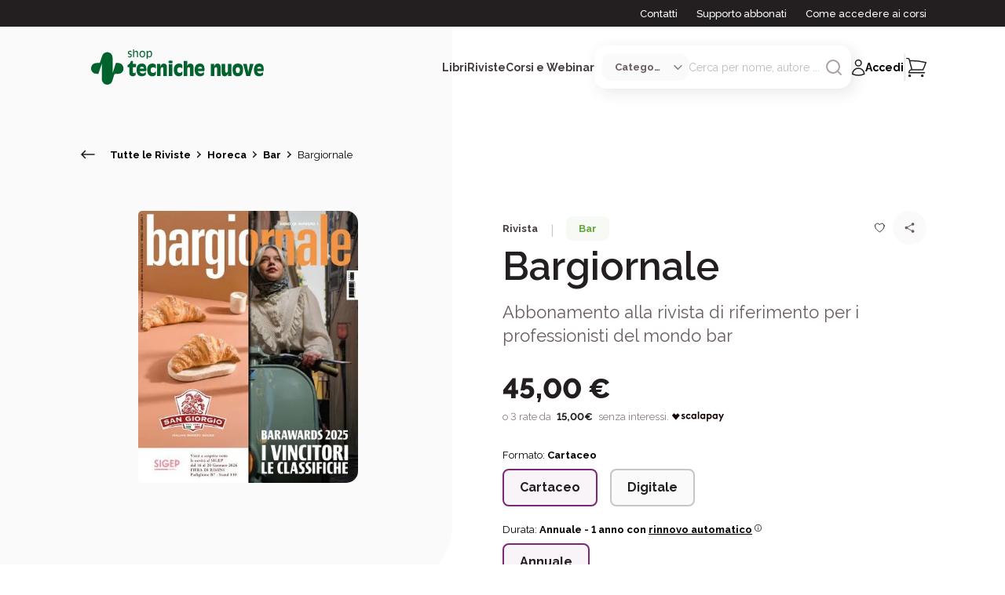

--- FILE ---
content_type: text/html; charset=utf-8
request_url: https://www.tecnichenuove.com/riviste/bargiornale
body_size: 51602
content:
<!DOCTYPE html><html lang="it"><head><title class="jsx-676323707">Bargiornale | Abbonamento alla rivista di riferimento per il mondo Bar</title><meta charSet="utf-8" class="jsx-676323707"/><meta name="viewport" content="initial-scale=1.0, width=device-width" class="jsx-676323707"/><meta name="description" content="Abbonamento a Bargiornale: contenuti esclusivi per l’aggiornamento professionale, novità di prodotto, l’evoluzione dei consumi e delle tendenze, format di successo in Italia e nel mondo, cocktail di tendenza." class="jsx-676323707"/><meta name="keywords" content="abbonamento,Bargiornale" class="jsx-676323707"/><meta property="og:type" content="website" class="jsx-676323707"/><meta property="og:title" content="Bargiornale | Abbonamento alla rivista di riferimento per il mondo Bar" class="jsx-676323707"/><meta name="robots" content="index, follow" class="jsx-676323707"/><link rel="apple-touch-icon" sizes="180x180" href="/favicon/apple-icon-180x180.png" class="jsx-676323707"/><link rel="icon" type="image/png" sizes="32x32" href="/favicon/favicon-32x32.png" class="jsx-676323707"/><link rel="icon" type="image/png" sizes="16x16" href="/favicon/favicon-16x16.png" class="jsx-676323707"/><link rel="shortcut icon" href="/favicon/favicon-16x16.ico" class="jsx-676323707"/><meta name="msapplication-TileColor" content="#287C2D" class="jsx-676323707"/><meta name="theme-color" content="#287C2D" class="jsx-676323707"/><meta name="google-site-verification" content="Qny0p-qOK5GZXomHgTPlLg3GzTEY9Dd2BRQ9kQa77II"/><script type="text/javascript" async="">
        (function(w, d, s, l, i) {
              w[l] = w[l] || []
              w[l].push({ "gtm.start": new Date().getTime(), event: "gtm.js" })
              const f = d.getElementsByTagName(s)[0],
                j = d.createElement(s),
                dl = l != "dataLayer" ? "&l=" + l : ""
              j.async = true
              j.src = "https://www.googletagmanager.com/gtm.js?id=" + i + dl
              f.parentNode.insertBefore(j, f)
            })(window,document,'script','dataLayer',"GTM-MLF5RHCF")</script><noscript><iframe src="https://www.googletagmanager.com/ns.html?id=GTM-MLF5RHCF" height="0" width="0" style="display: none; visibility: hidden;"></iframe></noscript><script type="text/javascript" src="//js-eu1.hsforms.net/forms/embed/v2.js"></script><link rel="preload" as="image" imageSrcSet="/_next/image?url=https%3A%2F%2Fcdn11.bigcommerce.com%2Fs-1252zg5sc3%2Fimages%2Fstencil%2F640w%2Fproducts%2F21136%2F66238%2F1__67739.1768469980.jpg&amp;w=384&amp;q=75 1x, /_next/image?url=https%3A%2F%2Fcdn11.bigcommerce.com%2Fs-1252zg5sc3%2Fimages%2Fstencil%2F640w%2Fproducts%2F21136%2F66238%2F1__67739.1768469980.jpg&amp;w=640&amp;q=75 2x"/><meta name="next-head-count" content="19"/><link rel="preload" href="/_next/static/css/1e589ec5eea86125.css" as="style"/><link rel="stylesheet" href="/_next/static/css/1e589ec5eea86125.css" data-n-g=""/><link rel="preload" href="/_next/static/css/132f91b92164359b.css" as="style"/><link rel="stylesheet" href="/_next/static/css/132f91b92164359b.css"/><link rel="preload" href="/_next/static/css/c9a682c36a0bb72c.css" as="style"/><link rel="stylesheet" href="/_next/static/css/c9a682c36a0bb72c.css"/><noscript data-n-css=""></noscript><script defer="" nomodule="" src="/_next/static/chunks/polyfills-c67a75d1b6f99dc8.js"></script><script defer="" src="/_next/static/chunks/29107295-54c46f60208f68c8.js"></script><script defer="" src="/_next/static/chunks/75fc9c18-77eb3eed1ce8b154.js"></script><script defer="" src="/_next/static/chunks/c3be44fe-5c150fa24784dac3.js"></script><script defer="" src="/_next/static/chunks/5675-208a8c64833b8c57.js"></script><script defer="" src="/_next/static/chunks/3253-7ab84c28f98b5dd8.js"></script><script defer="" src="/_next/static/chunks/2580-fd424594b61aaf02.js"></script><script defer="" src="/_next/static/chunks/6310-b99b3f06cc7be80e.js"></script><script defer="" src="/_next/static/chunks/6313-77043326e1ebe2f9.js"></script><script defer="" src="/_next/static/chunks/2986-176fa11b8824da1f.js"></script><script defer="" src="/_next/static/chunks/6154-884c5462c0dd7051.js"></script><script defer="" src="/_next/static/chunks/8788-3421641c585f5a25.js"></script><script defer="" src="/_next/static/chunks/8843-80af5eaa4257833e.js"></script><script defer="" src="/_next/static/chunks/1317-ee1a9b103b5e1f4c.js"></script><script defer="" src="/_next/static/chunks/9320-36e26403bc7fb4be.js"></script><script defer="" src="/_next/static/chunks/33-48668362f94db55c.js"></script><script defer="" src="/_next/static/chunks/8546-43056be0c845bb53.js"></script><script defer="" src="/_next/static/chunks/3729-fbac4de144f913ed.js"></script><script defer="" src="/_next/static/chunks/2273-8a93c051bd629e9c.js"></script><script defer="" src="/_next/static/chunks/7017-fe69b67e50bee58f.js"></script><script defer="" src="/_next/static/chunks/2431-9bf783bf1dc44e47.js"></script><script defer="" src="/_next/static/chunks/3012-b4a969d2ecfbcfed.js"></script><script defer="" src="/_next/static/chunks/5581-3663de26295bce76.js"></script><script defer="" src="/_next/static/chunks/9820-ac7c93ee6b7fa48e.js"></script><script defer="" src="/_next/static/chunks/1725-13f7aae6a1ccf04d.js"></script><script defer="" src="/_next/static/chunks/732.75add0d16fd69d31.js"></script><script defer="" src="/_next/static/chunks/2284.e5299c7ed5a823c9.js"></script><script defer="" src="/_next/static/chunks/8576-c3001f7172e1b1a8.js"></script><script defer="" src="/_next/static/chunks/2101.263f2082fdf709c0.js"></script><script defer="" src="/_next/static/chunks/8306.89e772d2b576bd91.js"></script><script src="/_next/static/chunks/webpack-2f3938ea6cbd8af4.js" defer=""></script><script src="/_next/static/chunks/framework-ce84985cd166733a.js" defer=""></script><script src="/_next/static/chunks/main-fc24f444b742ec6a.js" defer=""></script><script src="/_next/static/chunks/pages/_app-762a26f64cd26108.js" defer=""></script><script src="/_next/static/chunks/pages/riviste/%5Bslug%5D-c434545ad80c176f.js" defer=""></script><script src="/_next/static/McLMbR5gyuRlh7ywGKnRJ/_buildManifest.js" defer=""></script><script src="/_next/static/McLMbR5gyuRlh7ywGKnRJ/_ssgManifest.js" defer=""></script><style id="__jsx-676323707">html{font-family:'__Raleway_d8ccd6', '__Raleway_Fallback_d8ccd6'}h1,h2,h3,h4,h5,h6{font-family:'__Raleway_d8ccd6', '__Raleway_Fallback_d8ccd6'}button{font-family:'__Raleway_d8ccd6', '__Raleway_Fallback_d8ccd6';font-weight:bold}</style></head><body><div id="__next"><div class="jsx-676323707"><header id="header" class="left-0 right-0 text-center z-40 undefined "><div class="hidden xl:block bg-neutral100"><div class="max-w-[1440px] mx-auto"><div class="mx-[24px] xl:mx-[100px]"><div class="h-[34px] flex items-center justify-end font-[500] text-[13px] whitespace-nowrap"><span><a href="/contattaci" class="no-underline transition-all text-white hover:text-white hover:underline mr-6">Contatti</a></span><span><a href="/supporto-abbonati" class="no-underline transition-all text-white hover:text-white hover:underline mr-6">Supporto abbonati</a></span><span><a href="/accesso-ai-corsi" class="no-underline transition-all text-white hover:text-white hover:underline">Come accedere ai corsi</a></span></div></div></div></div><div class="max-w-[1440px] mx-auto"><div class="mx-[24px] xl:mx-[100px]"><div class="relative flex items-center justify-between py-6"><div class="flex items-center gap-4 xl:gap-0"><button aria-label="Toggle menù" id="toggle_menu" class="relative py-4 px-2"><div><svg class="icon icon-burger xl:hidden" width="18" height="10" viewBox="0 0 18 10" fill="none" xmlns="http://www.w3.org/2000/svg"><path d="M1 1.4707H17" stroke="#231F20" stroke-width="1.5" stroke-linecap="round"></path><path d="M1 8.93738H17" stroke="#231F20" stroke-width="1.5" stroke-linecap="round"></path></svg></div></button><a href="/" class="w-fit flex items-center justify-start grow shrink-0 cursor-pointer"><img alt="Logo Tecniche Nuove Desktop" loading="lazy" width="220" height="50" decoding="async" data-nimg="1" class="hidden md:block max-w-[220px] object-fit" style="color:transparent" src="/images/tn-shop-green.svg"/><img alt="Logo Tecniche Nuove Mobile" loading="lazy" width="150" height="100" decoding="async" data-nimg="1" class="block md:hidden max-h-[150px] object-fit" style="color:transparent" src="/images/tn-shop-green.svg"/></a></div><div class="flex items-center gap-x-6 2xl:gap-x-10"><div class="hidden xl:block flex items-center justify-center"><div class="flex items-center justify-center  gap-x-6 2xl:gap-x-10 z-[2000]"><span class="relative nav-link cursor-pointer text-neutral90 font-bold text-sm">Libri</span><span class="relative nav-link cursor-pointer text-neutral90 font-bold text-sm">Riviste</span><span class="relative nav-link cursor-pointer text-neutral90 font-bold text-sm">Corsi e Webinar</span></div><div class="opacity-0 z-[-1] transition-opacity max-w-[1200px] w-[98vw] absolute top-full left-[50%] translate-x-[-50%] bg-white rounded-[16px_16px_80px_16px] shadow-search grid-cols-[auto_auto] text-start overflow-hidden "><h6 class="pt-[40px] pl-[56px] pb-6"></h6><div class="bg-neutral30"></div><div class="pb-[56px] pl-[56px] pr-8 grid grid-cols-[auto_auto] gap-x-[90px] gap-y-[38px] itesm-stretch whitespace-nowrap"><div><a href="#" class="no-underline"><p class="text-neutral100 font-bold mb-4">#</p></a><a href="#" class="no-underline text-neutral80 hover:text-secondary100"><p class=" font-[400] mb-4">In primo piano</p></a></div><div class="row-span-2"><p class="text-neutral60 text-[14px] uppercase font-bold mb-4 ml-3">Argomenti</p><div class="flex flex-row justify-start"><div class="flex flex-col mr-2"></div><div class="flex flex-col ml-2"></div></div></div></div><div class="px-[59px] bg-neutral30 whitespace-nowrap"><p class="text-neutral60 text-[14px] uppercase font-bold mb-4">In primo piano</p></div></div></div><div class="flex flex-col items-center justify-center"><div id="search" class="relative hidden xl:flex items-center gap-x-5 bg-white p-2.5 rounded-[15px] shadow-search group"><select class="select-category max-w-[110px] flex items-center gap-x-2 pl-4 pr-8 py-2 bg-neutral30 rounded-[12px] cursor-pointer text-neutral80 font-bold text-[13px] outline-none overflow-hidden text-ellipsis"><option value="" selected="">Categoria</option><option value="Libro">Libri</option><option value="Rivista">Riviste</option><option value="Corso">Corsi e Webinar</option><option value="Bundle">Offerte Combinate</option></select><form class="relative w-[65%] 2xl:w-fit flex items-center gap-x-2"><input class="text-neutral60 focus:outline-none text-sm text-ellipsis" type="search" placeholder="Cerca per nome, autore ..." value=""/><button aria-label="Avvia ricerca" class="w-fit h-fit cursor-pointer group-[.focused]:hidden"><div class="transition-all"><svg class="icon icon-search undefined" xmlns="http://www.w3.org/2000/svg" height="24" fill="none" stroke="#ABA0A3" stroke-linecap="round" stroke-linejoin="round" stroke-width="2" viewBox="0 0 24 24" width="24"><circle cx="11" cy="11" r="8"></circle><line x1="21" x2="16.65" y1="21" y2="16.65"></line></svg></div></button><div class="cursor-pointer hidden group-[.focused]:block transition-all"><svg class="icon icon-close undefined" width="24" height="24" viewBox="0 0 24 24" fill="none" xmlns="http://www.w3.org/2000/svg"><path d="M6 18L18 6M6 6L18 18" stroke="#ABA0A3" stroke-width="1.5" stroke-linecap="round" stroke-linejoin="round"></path></svg></div></form></div></div><div class="flex items-center justify-end"><div class="w-fit"><div class="flex items-center gap-x-[20px]"><button class="xl:hidden"><div><svg class="icon icon-search undefined" xmlns="http://www.w3.org/2000/svg" height="24" fill="none" stroke="#231F20" stroke-linecap="round" stroke-linejoin="round" stroke-width="2" viewBox="0 0 24 24" width="24"><circle cx="11" cy="11" r="8"></circle><line x1="21" x2="16.65" y1="21" y2="16.65"></line></svg></div></button><button class="flex items-center gap-x-2.5 no-underline hover:text-black"><div class="flex items-center gap-x-2.5 group"><div><svg class="icon icon-user stroke-neutral100 group-hover:stroke-secondary100" width="18" height="22" viewBox="0 0 18 22" fill="none" xmlns="http://www.w3.org/2000/svg"><path class="" d="M12.9889 5.32251C12.9889 7.39358 11.3099 9.07251 9.23886 9.07251C7.16779 9.07251 5.48886 7.39358 5.48886 5.32251C5.48886 3.25144 7.16779 1.57251 9.23886 1.57251C11.3099 1.57251 12.9889 3.25144 12.9889 5.32251Z" stroke-width="1.5" stroke-linecap="round" stroke-linejoin="round" fill="none"></path><path class="" d="M1.73999 19.4408C1.8103 15.3594 5.14073 12.0725 9.23886 12.0725C13.3371 12.0725 16.6676 15.3596 16.7377 19.441C14.4549 20.4885 11.9153 21.0725 9.23917 21.0725C6.56285 21.0725 4.02295 20.4884 1.73999 19.4408Z" stroke-width="1.5" stroke-linecap="round" stroke-linejoin="round" fill="none"></path></svg></div><span class="hidden xl:inline text-sm font-bold group-hover:text-secondary100">Accedi</span></div></button><div class="hidden xl:block"><svg class="icon icon-pipeline undefined" width="3" height="36" viewBox="0 0 3 36" fill="none" xmlns="http://www.w3.org/2000/svg"><line opacity="0.4" x1="1.23889" y1="1.5" x2="1.23889" y2="34.5" stroke="#CAC4C5" stroke-width="2" stroke-linecap="round"></line></svg></div><button class="btn-cart relative cursor-default"><span class="absolute right-[-15px] top-[-10px] p-3 w-[25px] h-[25px] rounded-full bg-secondary100 text-neutralwhite text-[13px] numeric-field flex items-center justify-center"> </span><div><svg class="icon icon-shopping " width="26" height="26" viewBox="0 0 26 26" fill="none" xmlns="http://www.w3.org/2000/svg"><g clip-path="url(#clip0_1668_11806)"><path d="M24 9.5H6L7.28571 15.5H21.4286L24 9.5Z" fill=""></path><path d="M0.830566 1.5H2.57385C3.21506 1.5 3.77617 1.94056 3.94139 2.57373L4.42347 4.42126M7.43541 15.9643C5.35098 15.9643 3.66121 17.6912 3.66121 19.8214H23.4757M7.43541 15.9643H21.5487C22.9591 13.0063 24.1899 9.94245 25.2266 6.7875C19.2361 5.22401 12.959 4.39286 6.49186 4.39286C5.80018 4.39286 5.11068 4.40237 4.42347 4.42126M7.43541 15.9643L4.42347 4.42126M5.54831 23.6786C5.54831 24.2111 5.12587 24.6429 4.60476 24.6429C4.08365 24.6429 3.66121 24.2111 3.66121 23.6786C3.66121 23.146 4.08365 22.7143 4.60476 22.7143C5.12587 22.7143 5.54831 23.146 5.54831 23.6786ZM21.5886 23.6786C21.5886 24.2111 21.1662 24.6429 20.6451 24.6429C20.124 24.6429 19.7015 24.2111 19.7015 23.6786C19.7015 23.146 20.124 22.7143 20.6451 22.7143C21.1662 22.7143 21.5886 23.146 21.5886 23.6786Z" stroke="#231F20" stroke-width="1.5" stroke-linecap="round" stroke-linejoin="round"></path></g><defs><clipPath id="clip0_1668_11806"><rect width="26" height="25" fill="white" transform="translate(0 0.5)"></rect></clipPath></defs></svg></div></button></div></div></div></div></div></div></div></header><aside class="fixed inset-0 bg-white flex flex-col invisible opacity-0 transition-all z-[150]"><div class="px-6 pt-[40px] grow"><header class="flex items-center justify-end mb-4 "><button type="button" class="w-fit p-2"><div><svg class="icon icon-close undefined" width="24" height="24" viewBox="0 0 24 24" fill="none" xmlns="http://www.w3.org/2000/svg"><path d="M6 18L18 6M6 6L18 18" stroke="#231F20" stroke-width="1.5" stroke-linecap="round" stroke-linejoin="round"></path></svg></div></button></header><div class="flex flex-col gap-y-4 mb-10"><h6 class="font-bold cursor-pointer">Libri</h6><h6 class="font-bold cursor-pointer">Riviste</h6><h6 class="font-bold cursor-pointer">Corsi e Webinar</h6></div><div class="flex flex-col gap-y-4"><a href="/contattaci" class="no-underline hover:underline transition-all"><p class="font-[400] text-[13px] cursor-pointer">Contatti</p></a><a href="/supporto-abbonati" class="no-underline hover:underline transition-all"><p class="font-[400] text-[13px]">Supporto abbonati</p></a><a href="/accesso-ai-corsi" class="no-underline hover:underline transition-all"><p class="font-[400] text-[13px]">Come accedere ai corsi</p></a></div></div><footer class="flex justify-between items-center bg-neutral30 p-10"><button class="no-underline"><div class="flex gap-x-2"><div><svg class="icon icon-user stroke-neutral100 group-hover:stroke-secondary100" width="18" height="22" viewBox="0 0 18 22" fill="none" xmlns="http://www.w3.org/2000/svg"><path d="M12.9889 5.32251C12.9889 7.39358 11.3099 9.07251 9.23886 9.07251C7.16779 9.07251 5.48886 7.39358 5.48886 5.32251C5.48886 3.25144 7.16779 1.57251 9.23886 1.57251C11.3099 1.57251 12.9889 3.25144 12.9889 5.32251Z" stroke-width="1.5" stroke-linecap="round" stroke-linejoin="round" fill="none"></path><path d="M1.73999 19.4408C1.8103 15.3594 5.14073 12.0725 9.23886 12.0725C13.3371 12.0725 16.6676 15.3596 16.7377 19.441C14.4549 20.4885 11.9153 21.0725 9.23917 21.0725C6.56285 21.0725 4.02295 20.4884 1.73999 19.4408Z" stroke-width="1.5" stroke-linecap="round" stroke-linejoin="round" fill="none"></path></svg></div><span class="font-bold">Accedi</span></div></button></footer></aside><aside class="fixed inset-0 bg-white flex flex-col invisible opacity-0 transition-all z-[150]"><header class="flex items-start justify-between px-6 pt-[40px] mb-6"><button type="button" class="flex items-center gap-x-2"><div><svg class="icon icon-burger undefined" width="10" height="16" viewBox="0 0 10 16" fill="none" xmlns="http://www.w3.org/2000/svg"><path d="M1.49991 7.89878L8.5 14.4318" stroke="#231F20" stroke-width="1.5" stroke-linecap="round" stroke-linejoin="round"></path><path d="M1.49991 7.89887L8.5 1.36589" stroke="#231F20" stroke-width="1.5" stroke-linecap="round" stroke-linejoin="round"></path></svg></div><h6 class="font-bold text-primary100 text-lg">Libri</h6></button><button type="button" class="w-fit"><div><svg class="icon icon-close undefined" width="24" height="24" viewBox="0 0 24 24" fill="none" xmlns="http://www.w3.org/2000/svg"><path d="M6 18L18 6M6 6L18 18" stroke="#231F20" stroke-width="1.5" stroke-linecap="round" stroke-linejoin="round"></path></svg></div></button></header><div class="px-6 grow overflow-hidden flex flex-col items-stretch justify-start"><div class="flex flex-col gap-y-4 mb-1"><a href="/libri" class="no-underline"><p class="text-neutral100 font-bold mb-2">Tutti i libri</p></a><a href="/libri?ordinamento=custom_field_860d9d52eaef3cf694e69867c97f8816-desc" class="no-underline text-neutral80 hover:text-secondary100"><p class=" font-[400] mb-2">Nuove uscite</p></a><a href="/libri?ordinamento=sales_amount" class="no-underline text-neutral80 hover:text-secondary100"><p class=" font-[400] mb-2">In primo piano</p></a></div><hr/><div class="flex items-center justify-between font-bold my-4"><span>Argomenti</span><div class=" transition-all"><svg class="icon icon-burger undefined" width="18" height="10" viewBox="0 0 18 10" fill="none" xmlns="http://www.w3.org/2000/svg"><path d="M9.20776 8.66677L17.0001 1.55566" stroke="#231F20" stroke-width="1.5" stroke-linecap="round" stroke-linejoin="round"></path><path d="M9.20733 8.66677L1.41504 1.55566" stroke="#231F20" stroke-width="1.5" stroke-linecap="round" stroke-linejoin="round"></path></svg></div></div><div class="flex flex-col gap-y-4 mt-4 overflow-auto grow transition-all max-h-full"><a href="/libri/argomenti/cucina" class="no-underline text-neutral80 hover:text-secondary100"><p class="font-[300] text-[13px]">Cucina</p></a><a href="/libri/argomenti/agricoltura" class="no-underline text-neutral80 hover:text-secondary100"><p class="font-[300] text-[13px]">Agricoltura</p></a><a href="/libri/argomenti/allevamenti" class="no-underline text-neutral80 hover:text-secondary100"><p class="font-[300] text-[13px]">Allevamenti</p></a><a href="/libri/argomenti/bar---hotellerie---ristorazione" class="no-underline text-neutral80 hover:text-secondary100"><p class="font-[300] text-[13px]">Bar - Hotellerie - Ristorazione</p></a><a href="/libri/argomenti/cosmetica-professionale" class="no-underline text-neutral80 hover:text-secondary100"><p class="font-[300] text-[13px]">Cosmetica professionale</p></a><a href="/libri/argomenti/crescita-personale-e-spirituale" class="no-underline text-neutral80 hover:text-secondary100"><p class="font-[300] text-[13px]">Crescita personale e spirituale</p></a><a href="/libri/argomenti/crescita-professionale-e-gestione-dimpresa" class="no-underline text-neutral80 hover:text-secondary100"><p class="font-[300] text-[13px]">Crescita professionale e gestione d’impresa</p></a><a href="/libri/argomenti/edilizia-e-architettura" class="no-underline text-neutral80 hover:text-secondary100"><p class="font-[300] text-[13px]">Edilizia e Architettura</p></a><a href="/libri/argomenti/estetica-professionale" class="no-underline text-neutral80 hover:text-secondary100"><p class="font-[300] text-[13px]">Estetica professionale</p></a><a href="/libri/argomenti/hobby-e-tempo-libero" class="no-underline text-neutral80 hover:text-secondary100"><p class="font-[300] text-[13px]">Hobby e Tempo Libero</p></a><a href="/libri/argomenti/impianti" class="no-underline text-neutral80 hover:text-secondary100"><p class="font-[300] text-[13px]">Impianti</p></a><a href="/libri/argomenti/informatica-e-tecnologie" class="no-underline text-neutral80 hover:text-secondary100"><p class="font-[300] text-[13px]">Informatica e Tecnologie</p></a><a href="/libri/argomenti/libri-per-bambini" class="no-underline text-neutral80 hover:text-secondary100"><p class="font-[300] text-[13px]">Libri per bambini</p></a><a href="/libri/argomenti/medicina" class="no-underline text-neutral80 hover:text-secondary100"><p class="font-[300] text-[13px]">Medicina</p></a><a href="/libri/argomenti/odontoiatria" class="no-underline text-neutral80 hover:text-secondary100"><p class="font-[300] text-[13px]">Odontoiatria</p></a><a href="/libri/argomenti/psicologia-professionale-e-psicoterapia" class="no-underline text-neutral80 hover:text-secondary100"><p class="font-[300] text-[13px]">Psicologia professionale e Psicoterapia</p></a><a href="/libri/argomenti/salute-e-benessere" class="no-underline text-neutral80 hover:text-secondary100"><p class="font-[300] text-[13px]">Salute e Benessere</p></a><a href="/libri/argomenti/sanita" class="no-underline text-neutral80 hover:text-secondary100"><p class="font-[300] text-[13px]">Sanità</p></a><a href="/libri/argomenti/sicurezza-e-sostenibilita" class="no-underline text-neutral80 hover:text-secondary100"><p class="font-[300] text-[13px]">Sicurezza e sostenibilità</p></a><a href="/libri/argomenti/tecnica-farmaceutica" class="no-underline text-neutral80 hover:text-secondary100"><p class="font-[300] text-[13px]">Tecnica Farmaceutica</p></a><a href="/libri/argomenti/tecnologie-industriali" class="no-underline text-neutral80 hover:text-secondary100"><p class="font-[300] text-[13px]">Tecnologie Industriali</p></a><a href="/libri/argomenti/tecnologie-per-la-moda" class="no-underline text-neutral80 hover:text-secondary100"><p class="font-[300] text-[13px]">Tecnologie per la moda</p></a><a href="/libri/argomenti/igiene-e-sicurezza-alimentare" class="no-underline text-neutral80 hover:text-secondary100"><p class="font-[300] text-[13px]">Tecnologie, igiene e sicurezza alimentare</p></a><a href="/libri/argomenti/veterinaria" class="no-underline text-neutral80 hover:text-secondary100"><p class="font-[300] text-[13px]">Veterinaria</p></a><a href="/libri/argomenti/zootecnia" class="no-underline text-neutral80 hover:text-secondary100"><p class="font-[300] text-[13px]">Zootecnia</p></a></div></div><footer class="flex justify-between items-center bg-neutral30 p-10"><button class="no-underline"><div class="flex gap-x-2"><div><svg class="icon icon-user stroke-neutral100 group-hover:stroke-secondary100" width="18" height="22" viewBox="0 0 18 22" fill="none" xmlns="http://www.w3.org/2000/svg"><path d="M12.9889 5.32251C12.9889 7.39358 11.3099 9.07251 9.23886 9.07251C7.16779 9.07251 5.48886 7.39358 5.48886 5.32251C5.48886 3.25144 7.16779 1.57251 9.23886 1.57251C11.3099 1.57251 12.9889 3.25144 12.9889 5.32251Z" stroke-width="1.5" stroke-linecap="round" stroke-linejoin="round" fill="none"></path><path d="M1.73999 19.4408C1.8103 15.3594 5.14073 12.0725 9.23886 12.0725C13.3371 12.0725 16.6676 15.3596 16.7377 19.441C14.4549 20.4885 11.9153 21.0725 9.23917 21.0725C6.56285 21.0725 4.02295 20.4884 1.73999 19.4408Z" stroke-width="1.5" stroke-linecap="round" stroke-linejoin="round" fill="none"></path></svg></div><span class="font-bold">Accedi</span></div></button></footer></aside><aside class="fixed inset-0 bg-white flex flex-col invisible opacity-0 transition-all z-[150]"><header class="flex items-start justify-between px-6 pt-[40px] mb-6"><button type="button" class="flex items-center gap-x-2"><div><svg class="icon icon-burger undefined" width="10" height="16" viewBox="0 0 10 16" fill="none" xmlns="http://www.w3.org/2000/svg"><path d="M1.49991 7.89878L8.5 14.4318" stroke="#231F20" stroke-width="1.5" stroke-linecap="round" stroke-linejoin="round"></path><path d="M1.49991 7.89887L8.5 1.36589" stroke="#231F20" stroke-width="1.5" stroke-linecap="round" stroke-linejoin="round"></path></svg></div><h6 class="font-bold text-primary100 text-lg">Riviste</h6></button><button type="button" class="w-fit"><div><svg class="icon icon-close undefined" width="24" height="24" viewBox="0 0 24 24" fill="none" xmlns="http://www.w3.org/2000/svg"><path d="M6 18L18 6M6 6L18 18" stroke="#231F20" stroke-width="1.5" stroke-linecap="round" stroke-linejoin="round"></path></svg></div></button></header><div class="px-6 grow overflow-hidden flex flex-col items-stretch justify-start"><div class="flex flex-col gap-y-4 mb-1"><a href="/riviste" class="no-underline"><p class="text-neutral100 font-bold mb-2">Tutte le riviste</p></a><a href="/riviste?ordinamento=sales_amount" class="no-underline text-neutral80 hover:text-secondary100"><p class="font-[400] mb-2">In primo piano</p></a></div><hr/><div class="flex items-center justify-between font-bold my-4"><span>Argomenti</span><div class=" transition-all"><svg class="icon icon-burger undefined" width="18" height="10" viewBox="0 0 18 10" fill="none" xmlns="http://www.w3.org/2000/svg"><path d="M9.20776 8.66677L17.0001 1.55566" stroke="#231F20" stroke-width="1.5" stroke-linecap="round" stroke-linejoin="round"></path><path d="M9.20733 8.66677L1.41504 1.55566" stroke="#231F20" stroke-width="1.5" stroke-linecap="round" stroke-linejoin="round"></path></svg></div></div><div class="flex flex-col gap-y-4 mt-4 overflow-auto grow transition-all max-h-full"><a href="/riviste/argomenti/agricoltura-allevamento-e-tecnologie-alimentari" class="no-underline text-neutral80 hover:text-secondary100"><p class="font-[300] text-[13px]">Agricoltura, allevamento e tecnologie alimentari</p></a><a href="/riviste/argomenti/cucina" class="no-underline text-neutral80 hover:text-secondary100"><p class="font-[300] text-[13px]">Cucina</p></a><a href="/riviste/argomenti/healthcare" class="no-underline text-neutral80 hover:text-secondary100"><p class="font-[300] text-[13px]">Healthcare</p></a><a href="/riviste/argomenti/horeca" class="no-underline text-neutral80 hover:text-secondary100"><p class="font-[300] text-[13px]">Horeca</p></a><a href="/riviste/argomenti/impianti-architettura-costruzioni" class="no-underline text-neutral80 hover:text-secondary100"><p class="font-[300] text-[13px]">Impianti, architettura, costruzioni</p></a><a href="/riviste/argomenti/manufacturing" class="no-underline text-neutral80 hover:text-secondary100"><p class="font-[300] text-[13px]">Manufacturing</p></a><a href="/riviste/argomenti/retail" class="no-underline text-neutral80 hover:text-secondary100"><p class="font-[300] text-[13px]">Retail</p></a><a href="/riviste/argomenti/servizi" class="no-underline text-neutral80 hover:text-secondary100"><p class="font-[300] text-[13px]">Servizi</p></a><a href="/riviste/argomenti/veterinaria" class="no-underline text-neutral80 hover:text-secondary100"><p class="font-[300] text-[13px]">Veterinaria</p></a></div></div><footer class="flex justify-between items-center bg-neutral30 p-10"><button class="no-underline"><div class="flex gap-x-2"><div><svg class="icon icon-user stroke-neutral100 group-hover:stroke-secondary100" width="18" height="22" viewBox="0 0 18 22" fill="none" xmlns="http://www.w3.org/2000/svg"><path d="M12.9889 5.32251C12.9889 7.39358 11.3099 9.07251 9.23886 9.07251C7.16779 9.07251 5.48886 7.39358 5.48886 5.32251C5.48886 3.25144 7.16779 1.57251 9.23886 1.57251C11.3099 1.57251 12.9889 3.25144 12.9889 5.32251Z" stroke-width="1.5" stroke-linecap="round" stroke-linejoin="round" fill="none"></path><path d="M1.73999 19.4408C1.8103 15.3594 5.14073 12.0725 9.23886 12.0725C13.3371 12.0725 16.6676 15.3596 16.7377 19.441C14.4549 20.4885 11.9153 21.0725 9.23917 21.0725C6.56285 21.0725 4.02295 20.4884 1.73999 19.4408Z" stroke-width="1.5" stroke-linecap="round" stroke-linejoin="round" fill="none"></path></svg></div><span class="font-bold">Accedi</span></div></button></footer></aside><aside class="fixed inset-0 bg-white flex flex-col invisible opacity-0 transition-all z-[150]"><header class="flex items-start justify-between px-6 pt-[40px] mb-6"><button type="button" class="flex items-center gap-x-2"><div><svg class="icon icon-burger undefined" width="10" height="16" viewBox="0 0 10 16" fill="none" xmlns="http://www.w3.org/2000/svg"><path d="M1.49991 7.89878L8.5 14.4318" stroke="#231F20" stroke-width="1.5" stroke-linecap="round" stroke-linejoin="round"></path><path d="M1.49991 7.89887L8.5 1.36589" stroke="#231F20" stroke-width="1.5" stroke-linecap="round" stroke-linejoin="round"></path></svg></div><h6 class="font-bold text-primary100 text-lg">Corsi</h6></button><button type="button" class="w-fit"><div><svg class="icon icon-close undefined" width="24" height="24" viewBox="0 0 24 24" fill="none" xmlns="http://www.w3.org/2000/svg"><path d="M6 18L18 6M6 6L18 18" stroke="#231F20" stroke-width="1.5" stroke-linecap="round" stroke-linejoin="round"></path></svg></div></button></header><div class="px-6 grow overflow-hidden flex flex-col items-stretch justify-start"><div class="flex flex-col gap-y-4 mb-1"><a href="/corsi" class="no-underline"><p class="text-neutral100 font-bold mb-4">Tutti i corsi</p></a></div><hr/><div class="flex items-center justify-between font-bold my-4"><span>Tipologie</span><div class=" transition-all"><svg class="icon icon-burger undefined" width="18" height="10" viewBox="0 0 18 10" fill="none" xmlns="http://www.w3.org/2000/svg"><path d="M9.20776 8.66677L17.0001 1.55566" stroke="#231F20" stroke-width="1.5" stroke-linecap="round" stroke-linejoin="round"></path><path d="M9.20733 8.66677L1.41504 1.55566" stroke="#231F20" stroke-width="1.5" stroke-linecap="round" stroke-linejoin="round"></path></svg></div></div><div class="flex flex-col gap-y-4 mt-4 overflow-auto grow transition-all max-h-full"><a href="/corsi/tipologie/corsi-cfp-spc" class="no-underline text-neutral80 hover:text-secondary100"><p class="font-[300] text-[13px]">Corsi CFP-SPC</p></a><a href="/corsi/tipologie/obblighi-formativi-agroalimentare-e-zootecnico" class="no-underline text-neutral80 hover:text-secondary100"><p class="font-[300] text-[13px]">Obblighi formativi agroalimentare e zootecnico</p></a><a href="/corsi/tipologie/pvi-formazione" class="no-underline text-neutral80 hover:text-secondary100"><p class="font-[300] text-[13px]">PVI Formazione</p></a><a href="/corsi/tipologie/aggiornamento-professionale" class="no-underline text-neutral80 hover:text-secondary100"><p class="font-[300] text-[13px]">Aggiornamento professionale</p></a><a href="/corsi/tipologie/aggiornamento-aso" class="no-underline text-neutral80 hover:text-secondary100"><p class="font-[300] text-[13px]">Aggiornamento ASO</p></a><a href="/corsi/tipologie/aggiornamento-cspcse" class="no-underline text-neutral80 hover:text-secondary100"><p class="font-[300] text-[13px]">Aggiornamento CSP/CSE</p></a><a href="/corsi/tipologie/corsi-ecm" class="no-underline text-neutral80 hover:text-secondary100"><p class="font-[300] text-[13px]">Corsi ECM</p></a><a href="/corsi/tipologie/sicurezza-sul-lavoro" class="no-underline text-neutral80 hover:text-secondary100"><p class="font-[300] text-[13px]">Sicurezza sul lavoro</p></a></div></div><footer class="flex justify-between items-center bg-neutral30 p-10"><button class="no-underline"><div class="flex gap-x-2"><div><svg class="icon icon-user stroke-neutral100 group-hover:stroke-secondary100" width="18" height="22" viewBox="0 0 18 22" fill="none" xmlns="http://www.w3.org/2000/svg"><path d="M12.9889 5.32251C12.9889 7.39358 11.3099 9.07251 9.23886 9.07251C7.16779 9.07251 5.48886 7.39358 5.48886 5.32251C5.48886 3.25144 7.16779 1.57251 9.23886 1.57251C11.3099 1.57251 12.9889 3.25144 12.9889 5.32251Z" stroke-width="1.5" stroke-linecap="round" stroke-linejoin="round" fill="none"></path><path d="M1.73999 19.4408C1.8103 15.3594 5.14073 12.0725 9.23886 12.0725C13.3371 12.0725 16.6676 15.3596 16.7377 19.441C14.4549 20.4885 11.9153 21.0725 9.23917 21.0725C6.56285 21.0725 4.02295 20.4884 1.73999 19.4408Z" stroke-width="1.5" stroke-linecap="round" stroke-linejoin="round" fill="none"></path></svg></div><span class="font-bold">Accedi</span></div></button></footer></aside><div><div class="sidebar bg-neutralwhite shadow-card z-[999] top-0 right-0 h-full sm:h-[calc(100%)] w-full sm:w-[75vw] md:w-[50vw] lg:w-[35vw] py-10 fixed ease-in-out duration-300 
        translate-x-[110vw]  overflow-hidden flex flex-col"><div class="border-b border-neutral50"><div class="relative flex items-center justify-between px-10 pb-7"><div class="flex items-center"><div class="mr-2"><svg class="icon icon-checked w-[19px] h-[19px]" width="20" height="20" viewBox="0 0 20 20" fill="none" xmlns="http://www.w3.org/2000/svg"><path fill-rule="evenodd" clip-rule="evenodd" d="M0.25 10C0.25 4.61522 4.61522 0.25 10 0.25C15.3848 0.25 19.75 4.61522 19.75 10C19.75 15.3848 15.3848 19.75 10 19.75C4.61522 19.75 0.25 15.3848 0.25 10ZM13.6103 8.18593C13.8511 7.84887 13.773 7.38046 13.4359 7.1397C13.0989 6.89894 12.6305 6.97701 12.3897 7.31407L9.1543 11.8436L7.53033 10.2197C7.23744 9.92678 6.76256 9.92678 6.46967 10.2197C6.17678 10.5126 6.17678 10.9874 6.46967 11.2803L8.71967 13.5303C8.87556 13.6862 9.09215 13.7656 9.31186 13.7474C9.53157 13.7293 9.73216 13.6153 9.8603 13.4359L13.6103 8.18593Z" fill="#1CA955"></path></svg></div><span class="ml-2 text-base font-bold text-success">Al momento non hai articoli nel carrello</span></div><button aria-label="chiudi carrello" class=" transition-all hover:rotate-180"><div class="pointer-events-none"><svg class="icon icon-close w-[20px] h-[20px] " width="24" height="24" viewBox="0 0 24 24" fill="none" xmlns="http://www.w3.org/2000/svg"><path d="M6 18L18 6M6 6L18 18" stroke="#0F172A" stroke-width="1.5" stroke-linecap="round" stroke-linejoin="round"></path></svg></div></button></div></div><div class="mt-12 max-h-[600px] overflow-y-auto"><div class="px-10"></div></div><div class=""><div class="px-10 pt-7"><button aria-label="continua lo shopping" class="outline-gray mt-2 w-full">Continua lo shopping</button></div></div></div></div><div class="fixed inset-0 bg-white flex flex-col p-6 z-[150] invisible opacity-0 transition-all"><header class="flex items-center justify-end mb-4 p-2"><button type="button" class="w-fit"><div><svg class="icon icon-close undefined" width="24" height="24" viewBox="0 0 24 24" fill="none" xmlns="http://www.w3.org/2000/svg"><path d="M6 18L18 6M6 6L18 18" stroke="#231F20" stroke-width="1.5" stroke-linecap="round" stroke-linejoin="round"></path></svg></div></button></header><form class="relative flex items-center gap-x-4"><button aria-label="Avvia ricerca" class="w-fit h-fit cursor-pointer group-[.focused]:hidden"><div class="transition-all"><svg class="icon icon-search undefined" xmlns="http://www.w3.org/2000/svg" height="24" fill="none" stroke="#463E40" stroke-linecap="round" stroke-linejoin="round" stroke-width="2" viewBox="0 0 24 24" width="24"><circle cx="11" cy="11" r="8"></circle><line x1="21" x2="16.65" y1="21" y2="16.65"></line></svg></div></button><div class="cursor-pointer hidden group-[.focused]:block transition-all"><svg class="icon icon-close undefined" width="24" height="24" viewBox="0 0 24 24" fill="none" xmlns="http://www.w3.org/2000/svg"><path d="M6 18L18 6M6 6L18 18" stroke="#463E40" stroke-width="1.5" stroke-linecap="round" stroke-linejoin="round"></path></svg></div><input class="w-full text-neutral90 focus:outline-none text-ellipsis text-2xl font-bold bg-white" type="search" placeholder="Cerca per nome, autore ..." value=""/></form><div class="grow overflow-auto"></div><button type="button" class="text-secondary100 font-bold no-underline mt-[10px] w-fit">Vedi tutti</button></div><div class="jsx-676323707 bg-neutral40 md:bg-neutral30 absolute top-0 left-0 rounded-br-[80px] z-[-1] h-[350px] md:h-[750px] w-full md:w-[45vw]"></div><main class="jsx-676323707 "><div class="max-w-[1440px] mx-auto"><div class="mx-[24px] xl:mx-[100px]"><section class="pt-4 md:pt-[48px]"><div class="mb-8 md:mb-[60px] flex justify-between"><div><div class="hidden md:flex items-center font-bold text-[13px] "><button class="mr-2" aria-label="torna indietro"><div class=""><svg class="icon icon-arrow-left undefined" width="24" height="24" viewBox="0 0 24 24" fill="none" xmlns="http://www.w3.org/2000/svg"><path d="M8.5 16.5L4 12M4 12L8.5 7.5M4 12L20 12" stroke="#231F20" stroke-width="1.5" stroke-linecap="round" stroke-linejoin="round"></path></svg></div></button><a href="/riviste" class="no-underline "><span class="mx-2">Tutte le Riviste</span></a><div><svg class="icon icon-burger undefined" width="5" height="9" viewBox="0 0 5 9" fill="none" xmlns="http://www.w3.org/2000/svg"><path d="M3.95833 4.10406L0.625 0.770731" stroke="#231F20" stroke-width="1.5" stroke-linecap="round" stroke-linejoin="round"></path><path d="M3.95833 4.10417L0.625 7.4375" stroke="#231F20" stroke-width="1.5" stroke-linecap="round" stroke-linejoin="round"></path></svg></div><div class="flex items-center"><a class="no-underline " href="/riviste/argomenti/horeca"><span class="mx-2">Horeca</span></a><div><svg class="icon icon-burger undefined" width="5" height="9" viewBox="0 0 5 9" fill="none" xmlns="http://www.w3.org/2000/svg"><path d="M3.95833 4.10406L0.625 0.770731" stroke="#231F20" stroke-width="1.5" stroke-linecap="round" stroke-linejoin="round"></path><path d="M3.95833 4.10417L0.625 7.4375" stroke="#231F20" stroke-width="1.5" stroke-linecap="round" stroke-linejoin="round"></path></svg></div></div><div class="flex items-center"><a class="no-underline " href="/riviste/argomenti/horeca/bar"><span class="mx-2">Bar</span></a><div><svg class="icon icon-burger undefined" width="5" height="9" viewBox="0 0 5 9" fill="none" xmlns="http://www.w3.org/2000/svg"><path d="M3.95833 4.10406L0.625 0.770731" stroke="#231F20" stroke-width="1.5" stroke-linecap="round" stroke-linejoin="round"></path><path d="M3.95833 4.10417L0.625 7.4375" stroke="#231F20" stroke-width="1.5" stroke-linecap="round" stroke-linejoin="round"></path></svg></div></div><span class="mx-2 font-[400] max-w-[30vw] line-clamp-1">Bargiornale</span></div><div class="md:hidden flex"><a href="/riviste" class="block bg-neutralwhite rounded-full p-[10px] "><div><svg class="icon icon-arrow-left undefined" width="24" height="24" viewBox="0 0 24 24" fill="none" xmlns="http://www.w3.org/2000/svg"><path d="M8.5 16.5L4 12M4 12L8.5 7.5M4 12L20 12" stroke="#231F20" stroke-width="1.5" stroke-linecap="round" stroke-linejoin="round"></path></svg></div></a></div></div><div class="md:hidden flex items-center"><button class="bg-neutralwhite rounded-full p-[10px] mr-3"><div><svg class="icon icon-heart w-[13px] h-[13px] hover:animate-pulse" width="20" height="19" viewBox="0 0 20 19" fill="none" xmlns="http://www.w3.org/2000/svg"><path d="M18.75 5.75C18.75 3.26472 16.6513 1.25 14.0625 1.25C12.1269 1.25 10.4653 2.37628 9.75 3.98342C9.03472 2.37628 7.37312 1.25 5.4375 1.25C2.84867 1.25 0.75 3.26472 0.75 5.75C0.75 12.9706 9.75 17.75 9.75 17.75C9.75 17.75 18.75 12.9706 18.75 5.75Z" stroke="#231F20" stroke-width="1.5" stroke-linecap="round" stroke-linejoin="round"></path></svg></div></button><div class="relative" data-headlessui-state=""><button class="text-opacity-90 focus:outline-none" type="button" aria-expanded="false" data-headlessui-state=""><span class="flex btn-social-icon w-[33px] h-[33px] bg-neutral30 rounded-full items-center justify-center"><div><svg class="icon icon-share w-[13px] h-[13px]" width="16" height="16" viewBox="0 0 16 16" fill="none" xmlns="http://www.w3.org/2000/svg"><path fill-rule="evenodd" clip-rule="evenodd" d="M10.8125 2.375C10.8125 1.13236 11.8199 0.125 13.0625 0.125C14.3051 0.125 15.3125 1.13236 15.3125 2.375C15.3125 3.61764 14.3051 4.625 13.0625 4.625C12.42 4.625 11.8409 4.35556 11.4313 3.92468L5.11544 7.43351C5.16249 7.61475 5.1875 7.80466 5.1875 8C5.1875 8.19534 5.16249 8.38525 5.11544 8.56649L11.4313 12.0753C11.8409 11.6444 12.42 11.375 13.0625 11.375C14.3051 11.375 15.3125 12.3824 15.3125 13.625C15.3125 14.8676 14.3051 15.875 13.0625 15.875C11.8199 15.875 10.8125 14.8676 10.8125 13.625C10.8125 13.4297 10.8375 13.2398 10.8846 13.0585L4.56866 9.54967C4.15913 9.98056 3.58 10.25 2.9375 10.25C1.69486 10.25 0.6875 9.24264 0.6875 8C0.6875 6.75736 1.69486 5.75 2.9375 5.75C3.58 5.75 4.15913 6.01944 4.56866 6.45032L10.8846 2.94149C10.8375 2.76025 10.8125 2.57034 10.8125 2.375Z" fill="#695D60"></path></svg></div></span></button></div></div></div><div class="grid grid-cols-1 md:grid-cols-2"><div class="col-span-1 mb-5 md:mb-0"><div class="flex flex-col items-center pr-0 md:pr-[20%] sticky top-10"><img alt="Bargiornale" width="280" height="400" decoding="async" data-nimg="1" class="opacity-0 md:max-h-none max-h-[250px] md:max-w-none max-w-[175px] transition-all ease-in duration-400 rounded-tl-[5px] rounded-bl-[5px] rounded-tr-[15px] rounded-br-[15px] overflow-hidden" style="color:transparent" srcSet="/_next/image?url=https%3A%2F%2Fcdn11.bigcommerce.com%2Fs-1252zg5sc3%2Fimages%2Fstencil%2F640w%2Fproducts%2F21136%2F66238%2F1__67739.1768469980.jpg&amp;w=384&amp;q=75 1x, /_next/image?url=https%3A%2F%2Fcdn11.bigcommerce.com%2Fs-1252zg5sc3%2Fimages%2Fstencil%2F640w%2Fproducts%2F21136%2F66238%2F1__67739.1768469980.jpg&amp;w=640&amp;q=75 2x" src="/_next/image?url=https%3A%2F%2Fcdn11.bigcommerce.com%2Fs-1252zg5sc3%2Fimages%2Fstencil%2F640w%2Fproducts%2F21136%2F66238%2F1__67739.1768469980.jpg&amp;w=640&amp;q=75"/></div></div><div class="col-span-1"><div><div class="flex items-center justify-between"><div class="flex items-center"><a href="/riviste" class="no-underline"><strong class="text-[13px] text-neutral90">Rivista</strong></a><span class="mx-4 text-neutral50 max-h-[16px]">|</span><a class="no-underline" href="/riviste/argomenti/horeca/bar"><span class="rounded-[8px] bg-agricoltura10 text-agricoltura TODO: px-4 py-2 font-bold text-[13px] ">Bar</span></a></div><div class=" items-center hidden md:flex"><button class="bg-neutralwhite rounded-full p-[10px]"><div><svg class="icon icon-heart w-[13px] h-[13px] hover:animate-pulse" width="20" height="19" viewBox="0 0 20 19" fill="none" xmlns="http://www.w3.org/2000/svg"><path d="M18.75 5.75C18.75 3.26472 16.6513 1.25 14.0625 1.25C12.1269 1.25 10.4653 2.37628 9.75 3.98342C9.03472 2.37628 7.37312 1.25 5.4375 1.25C2.84867 1.25 0.75 3.26472 0.75 5.75C0.75 12.9706 9.75 17.75 9.75 17.75C9.75 17.75 18.75 12.9706 18.75 5.75Z" stroke="#231F20" stroke-width="1.5" stroke-linecap="round" stroke-linejoin="round"></path></svg></div></button><div class="relative" data-headlessui-state=""><button class="text-opacity-90 focus:outline-none" type="button" aria-expanded="false" data-headlessui-state=""><span class="hidden md:flex btn-social-icon w-[43px] h-[43px] bg-neutral30 rounded-full items-center justify-center"><div><svg class="icon icon-share w-[13px] h-[13px]" width="16" height="16" viewBox="0 0 16 16" fill="none" xmlns="http://www.w3.org/2000/svg"><path fill-rule="evenodd" clip-rule="evenodd" d="M10.8125 2.375C10.8125 1.13236 11.8199 0.125 13.0625 0.125C14.3051 0.125 15.3125 1.13236 15.3125 2.375C15.3125 3.61764 14.3051 4.625 13.0625 4.625C12.42 4.625 11.8409 4.35556 11.4313 3.92468L5.11544 7.43351C5.16249 7.61475 5.1875 7.80466 5.1875 8C5.1875 8.19534 5.16249 8.38525 5.11544 8.56649L11.4313 12.0753C11.8409 11.6444 12.42 11.375 13.0625 11.375C14.3051 11.375 15.3125 12.3824 15.3125 13.625C15.3125 14.8676 14.3051 15.875 13.0625 15.875C11.8199 15.875 10.8125 14.8676 10.8125 13.625C10.8125 13.4297 10.8375 13.2398 10.8846 13.0585L4.56866 9.54967C4.15913 9.98056 3.58 10.25 2.9375 10.25C1.69486 10.25 0.6875 9.24264 0.6875 8C0.6875 6.75736 1.69486 5.75 2.9375 5.75C3.58 5.75 4.15913 6.01944 4.56866 6.45032L10.8846 2.94149C10.8375 2.76025 10.8125 2.57034 10.8125 2.375Z" fill="#695D60"></path></svg></div></span></button></div></div></div><h1 class="h3 text-neutral100 mb-4 md:mt-0 mt-2">Bargiornale</h1><span class="block text-base md:text-[22px] font-[400] leading-[22px] md:leading-[30px] text-neutral80 mb-2">Abbonamento alla rivista di riferimento per i professionisti del mondo bar</span><div class="mt-8"></div></div><div class="mt-6 mb-7"></div><div class="mt-6"><div class="flex flex-col "><div class="mb-5 flex flex-col"><span class="mb-2 text-[13px] font-[400]">Formato: <!-- --> <strong></strong></span><div class="flex flex-wrap gap-y-4"><button class="mb-3 md:mb-0 tag-single-product transition-all __className_14daa5  mr-4 flex flex-col  border border-[2px] border-neutral50 bg-neutral30 rounded-[8px] py-[10px] px-5"><span class="font-bold font-railway text-base text-neutral100">Cartaceo</span></button><button class="mb-3 md:mb-0 tag-single-product transition-all __className_14daa5  mr-4 flex flex-col  border border-[2px] border-neutral50 bg-neutral30 rounded-[8px] py-[10px] px-5"><span class="font-bold font-railway text-base text-neutral100">Digitale</span></button></div></div><div class="mb-0 flex flex-col"><span class="mb-2 text-[13px] font-[400]">Durata: <!-- --> <strong></strong></span><div class="flex flex-wrap gap-y-4"><button class="mb-3 md:mb-0 tag-single-product transition-all __className_14daa5  mr-4 flex flex-col  border border-[2px] border-neutral50 bg-neutral30 rounded-[8px] py-[10px] px-5"><span class="font-bold font-railway text-base text-neutral100">Annuale</span></button></div></div></div></div><div class="my-8"><div class="flex items-center"><div class="mr-2"><svg class="icon icon-bell w-[24px] h-[24px]" width="24" height="24" viewBox="0 0 24 24" fill="none" xmlns="http://www.w3.org/2000/svg"><path class="fill-error" d="M19.3399 14.49L18.3399 12.83C18.1299 12.46 17.9399 11.76 17.9399 11.35V8.82C17.9399 6.47 16.5599 4.44 14.5699 3.49C14.0499 2.57 13.0899 2 11.9899 2C10.8999 2 9.91994 2.59 9.39994 3.52C7.44994 4.49 6.09994 6.5 6.09994 8.82V11.35C6.09994 11.76 5.90994 12.46 5.69994 12.82L4.68994 14.49C4.28994 15.16 4.19994 15.9 4.44994 16.58C4.68994 17.25 5.25994 17.77 5.99994 18.02C7.93994 18.68 9.97994 19 12.0199 19C14.0599 19 16.0999 18.68 18.0399 18.03C18.7399 17.8 19.2799 17.27 19.5399 16.58C19.7999 15.89 19.7299 15.13 19.3399 14.49Z" fill="#FC9406"></path><path class="fill-error" d="M14.8297 20.01C14.4097 21.17 13.2997 22 11.9997 22C11.2097 22 10.4297 21.68 9.87969 21.11C9.55969 20.81 9.31969 20.41 9.17969 20C9.30969 20.02 9.43969 20.03 9.57969 20.05C9.80969 20.08 10.0497 20.11 10.2897 20.13C10.8597 20.18 11.4397 20.21 12.0197 20.21C12.5897 20.21 13.1597 20.18 13.7197 20.13C13.9297 20.11 14.1397 20.1 14.3397 20.07C14.4997 20.05 14.6597 20.03 14.8297 20.01Z" fill="#FC9406"></path></svg></div><span class="ml-2 text-base font-bold text-error ">Prodotto non disponibile</span></div></div><div class="flex items-center justify-between mt-8"><div class="flex flex-col w-full"><button disabled="" class="primary w-full" type="button"><span>Prodotto non disponibile</span></button></div></div><div class="my-8 md:py-6"><div class="flex flex-col border-t border-b border-neutral40 py-6 md:py-2"><div class="flex items-center"><img alt="Carta Docente" loading="lazy" width="100" height="28" decoding="async" data-nimg="1" class="object-contain mr-4" style="color:transparent" srcSet="/_next/image?url=%2Fimages%2Fpayment%2Fcarte_cultura_docente.png&amp;w=128&amp;q=75 1x, /_next/image?url=%2Fimages%2Fpayment%2Fcarte_cultura_docente.png&amp;w=256&amp;q=75 2x" src="/_next/image?url=%2Fimages%2Fpayment%2Fcarte_cultura_docente.png&amp;w=256&amp;q=75"/><div class="text-[13px] font-400 text-neutral80"><span>Questo articolo è acquistabile con </span><a href="https://cartegiovani.cultura.gov.it" target="_blank">Carta della cultura giovani e Carta del merito</a>,<a href="https://www.cartadeldocente.istruzione.it/#/" target="_blank"> Carta del docente</a>.</div></div></div></div><div class="mt-8"></div><div class="mt-8"><span class="block font-bold text-neutral100 text-base mb-4">Dettagli</span><div class="flex flex-wrap"><div class="mr-2 mb-2 "><div class="border border-neutral40 py-[10px] px-5 flex flex-col rounded-[8px]"><span class=" text-[14px] font-[500] text-neutral80 tracking-wide">Periodicità</span><span class="text-base text-neutral100 font-bold ">Mensile</span></div></div><div class="mr-2 mb-2 "><div class="border border-neutral40 py-[10px] px-5 flex flex-col rounded-[8px]"><span class=" text-[14px] font-[500] text-neutral80 tracking-wide">Numero uscite</span><span class="text-base text-neutral100 font-bold ">11</span></div></div></div></div></div></div></section><section class="pt-0"><h3 class="h4 text-neutral100 pb-[50px] md:block hidden">Informazioni rivista</h3></section></div></div></main><footer class="bg-neutral100 pt-[40px] lg:pt-[80px] pb-[50px]"><div class="max-w-[1440px] mx-auto"><div class="mx-[24px] xl:mx-[100px]"><div class="flex flex-wrap items-start justify-between"><div class="w-full lg:w-1/4"><a href="/"><img alt="Logo Tecniche Nuove Bianco" loading="lazy" width="220" height="45" decoding="async" data-nimg="1" class="mb-10" style="color:transparent" src="/images/tn-shop.svg"/></a><div class="flex flex-col gap-4 text-neutralwhite text-[14px]"><span>Sede legale: Via Eritrea 21 - 20157 Milano.</span><span>Capitale sociale: 5.000.000 euro interamente versati.</span><span>Codice fiscale, Partita Iva e Iscrizione al Registro delle Imprese di Milano: 00753480151</span></div><div class="flex flex-col mt-8 lg:mt-11"><span class="text-neutralwhite font-bold text-[13px] mb-4">Scoprici su</span><div class="flex"><a href="https://it-it.facebook.com/TecnicheNuove/" target="_blank" class="mr-6 inline-block"><div><svg class="icon icon-facebook w-[18px] h-[18px]" width="10" height="20" viewBox="0 0 10 20" fill="none" xmlns="http://www.w3.org/2000/svg"><path d="M2.88651 19.8262H6.7276V10.2056H9.40923L9.69463 6.98291H6.7276V5.14561C6.7276 4.38453 6.88219 4.08723 7.61354 4.08723H9.69463V0.745605H7.03679C4.17678 0.745605 2.88651 2.00615 2.88651 4.41426V6.98291H0.888672V10.2472H2.88651V19.8262Z" fill="white"></path></svg></div></a><a href="https://www.instagram.com/tecnichenuovelibri_ufficiale/?hl=it" target="_blank" class="mr-6 inline-block"><div><svg class="icon icon-instagram w-[18px] h-[18px]" width="19" height="19" viewBox="0 0 19 19" fill="none" xmlns="http://www.w3.org/2000/svg"><path d="M9.86569 1.83826C12.2916 1.83826 12.577 1.85015 13.5343 1.89178C14.4203 1.9334 14.9019 2.08205 15.223 2.20691C15.6452 2.3734 15.9484 2.56961 16.2695 2.88475C16.5846 3.19989 16.7868 3.50313 16.9473 3.93124C17.0722 4.25232 17.2208 4.73394 17.2625 5.61989C17.3041 6.57719 17.316 6.86259 17.316 9.28854C17.316 11.7145 17.3041 11.9999 17.2625 12.9572C17.2208 13.8431 17.0722 14.3248 16.9473 14.6458C16.7808 15.068 16.5846 15.3713 16.2695 15.6923C15.9543 16.0134 15.6511 16.2096 15.223 16.3702C14.9019 16.495 14.4203 16.6437 13.5343 16.6853C12.577 16.7269 12.2916 16.7388 9.86569 16.7388C7.43974 16.7388 7.15434 16.7269 6.19704 16.6853C5.31109 16.6437 4.82947 16.495 4.50839 16.3702C4.08622 16.2037 3.78298 16.0075 3.4619 15.6923C3.14676 15.3772 2.9446 15.074 2.78406 14.6458C2.6592 14.3248 2.51055 13.8431 2.46892 12.9572C2.4273 11.9999 2.41541 11.7145 2.41541 9.28854C2.41541 6.86259 2.4273 6.57719 2.46892 5.61989C2.51055 4.73394 2.6592 4.25232 2.78406 3.93124C2.95055 3.50908 3.14676 3.20583 3.4619 2.88475C3.77703 2.56961 4.08028 2.36745 4.50839 2.20691C4.82947 2.08205 5.31109 1.9334 6.19704 1.89178C7.15434 1.85015 7.43974 1.83826 9.86569 1.83826ZM9.86569 0.203125C7.39812 0.203125 7.08893 0.215017 6.11974 0.256639C5.15055 0.29826 4.49055 0.452855 3.91379 0.678801C3.3192 0.910693 2.80784 1.21988 2.30244 1.72529C1.79703 2.2307 1.48784 2.7361 1.25595 3.33664C1.03 3.9134 0.875409 4.5734 0.833787 5.54259C0.792165 6.51178 0.780273 6.82097 0.780273 9.28854C0.780273 11.7561 0.792165 12.0653 0.833787 13.0345C0.875409 14.0037 1.03 14.6637 1.25595 15.2404C1.48784 15.835 1.79703 16.3464 2.30244 16.8518C2.80784 17.3572 3.31325 17.6664 3.91379 17.8983C4.49055 18.1242 5.15055 18.2788 6.11974 18.3204C7.08893 18.3621 7.39812 18.374 9.86569 18.374C12.3333 18.374 12.6425 18.3621 13.6116 18.3204C14.5808 18.2788 15.2408 18.1242 15.8176 17.8983C16.4181 17.6664 16.9235 17.3572 17.4289 16.8518C17.9344 16.3464 18.2435 15.841 18.4754 15.2404C18.7014 14.6637 18.856 14.0037 18.8976 13.0345C18.9392 12.0653 18.9511 11.7561 18.9511 9.28854C18.9511 6.82097 18.9392 6.51178 18.8976 5.54259C18.856 4.5734 18.7014 3.9134 18.4754 3.33664C18.2435 2.74205 17.9344 2.2307 17.4289 1.72529C16.9235 1.21988 16.4181 0.910693 15.8176 0.678801C15.2408 0.452855 14.5808 0.29826 13.6116 0.256639C12.6425 0.215017 12.3333 0.203125 9.86569 0.203125Z" fill="white"></path><path d="M9.86582 4.62109C7.29122 4.62109 5.19824 6.70812 5.19824 9.28867C5.19824 11.8692 7.28527 13.9562 9.86582 13.9562C12.4464 13.9562 14.5334 11.8692 14.5334 9.28867C14.5334 6.70812 12.4464 4.62109 9.86582 4.62109ZM9.86582 12.3152C8.195 12.3152 6.83933 10.9595 6.83933 9.28867C6.83933 7.61785 8.195 6.26218 9.86582 6.26218C11.5366 6.26218 12.8923 7.61785 12.8923 9.28867C12.8923 10.9595 11.5366 12.3152 9.86582 12.3152Z" fill="white"></path><path d="M15.8056 4.43723C15.8056 5.03777 15.318 5.52534 14.7175 5.52534C14.117 5.52534 13.6294 5.03777 13.6294 4.43723C13.6294 3.83669 14.117 3.34912 14.7175 3.34912C15.318 3.34912 15.8056 3.83669 15.8056 4.43723Z" fill="white"></path></svg></div></a><a href="https://it.linkedin.com/company/tecniche-nuove-spa" target="_blank" class="mr-6 inline-block"><div><svg class="icon icon-linkedin w-[18px] h-[18px]" width="19" height="18" viewBox="0 0 19 18" fill="none" xmlns="http://www.w3.org/2000/svg"><path d="M18.2437 11.1917V17.7025H14.468V11.6258C14.468 10.0977 13.921 9.05712 12.5534 9.05712C11.5128 9.05712 10.8885 9.75875 10.615 10.4366C10.5139 10.6804 10.4901 11.0133 10.4901 11.3582V17.6966H6.71446C6.71446 17.6966 6.76797 7.41009 6.71446 6.34576H10.4901V7.95712C10.4901 7.95712 10.4723 7.9809 10.4664 7.9928H10.4901V7.95712C10.9896 7.18414 11.8874 6.08414 13.8912 6.08414C16.3766 6.08414 18.2377 7.70738 18.2377 11.1917H18.2437ZM2.77229 0.875488C1.48202 0.875488 0.637695 1.72576 0.637695 2.83765C0.637695 3.94954 1.45824 4.79982 2.72473 4.79982H2.74851C4.06257 4.79982 4.88311 3.92576 4.88311 2.83765C4.85932 1.72576 4.06257 0.875488 2.77229 0.875488ZM0.857696 17.7025H4.63338V6.34576H0.857696V17.7025Z" fill="white"></path></svg></div></a><a href="https://www.youtube.com/channel/UC7P43DYOv3qXd0YXc1WGZfA" target="_blank" class="inline-block"><div><svg class="icon icon-youtube w-[18px] h-[18px]" width="20" height="14" viewBox="0 0 20 14" fill="none" xmlns="http://www.w3.org/2000/svg"><path d="M15.3064 0.885254H4.72855C2.65341 0.885254 0.970703 2.56796 0.970703 4.6431V9.92905C0.970703 12.0042 2.65341 13.6869 4.72855 13.6869H15.3064C17.3815 13.6869 19.0642 12.0042 19.0642 9.92905V4.6431C19.0642 2.56796 17.3815 0.885254 15.3064 0.885254ZM12.7675 7.54473L7.82044 9.90527C7.68963 9.97067 7.53504 9.8696 7.53504 9.72689V4.85716C7.53504 4.70851 7.68963 4.61337 7.82639 4.67878L12.7734 7.18797C12.9221 7.26527 12.9161 7.47338 12.7734 7.54473H12.7675Z" fill="white"></path></svg></div></a></div></div></div><div class="w-full lg:w-1/3"><h5 class="text-[25px] text-neutralwhite font-[500] mt-[40px] lg:mt-0">Aiuto e contatti</h5><div class="grid grid-cols-1 lg:grid-cols-2 text-[14px] mt-4"><div class="flex flex-col text-white "><a href="/carte-cultura" class="mb-4 no-underline mr-2 hover:text-white hover:underline">Carte Cultura</a><a href="/chi-siamo" class="mb-4 no-underline mr-2 hover:text-white hover:underline">Chi siamo</a><a href="/termini-e-condizioni" class="mb-4 no-underline mr-2 hover:text-white hover:underline">Termini &amp; Condizioni</a></div><div class="flex flex-col text-white"><a href="/supporto-abbonati" class="mb-4 no-underline lg:ml-2 hover:text-white hover:underline">Supporto abbonati</a><a href="/contattaci" class="mb-4 no-underline lg:ml-2 hover:text-white hover:underline">Contatti</a><a href="/accesso-ai-corsi" class="mb-4 no-underline lg:ml-2 hover:text-white hover:underline">Come accedere ai corsi</a><a href="/attivazione-account" class="mb-4 no-underline lg:ml-2 hover:text-white hover:underline">Attivazione Account</a></div></div><div class="flex flex-wrap gap-x-5"><div class="flex flex-col mt-8"><span class="text-neutralwhite font-bold text-[13px] mb-4">Centralino</span><a href="tel:02390901" class="inline-flex items-center justify-center outline-white w-[fit-content] no-underline"><div><svg class="icon icon-phone undefined" width="22" height="22" viewBox="0 0 22 22" fill="none" xmlns="http://www.w3.org/2000/svg"><path d="M1.25 5.75C1.25 14.0343 7.96573 20.75 16.25 20.75H18.5C19.7426 20.75 20.75 19.7426 20.75 18.5V17.1284C20.75 16.6121 20.3987 16.1622 19.8979 16.037L15.4747 14.9312C15.0355 14.8214 14.5734 14.9855 14.3018 15.3476L13.3316 16.6412C13.05 17.0166 12.563 17.1827 12.1223 17.0212C8.81539 15.8098 6.19015 13.1846 4.97876 9.87766C4.81734 9.43699 4.98336 8.94998 5.3588 8.6684L6.65242 7.69818C7.01453 7.4266 7.17861 6.96445 7.06883 6.52533L5.96304 2.10215C5.83783 1.60133 5.38785 1.25 4.87163 1.25H3.5C2.25736 1.25 1.25 2.25736 1.25 3.5V5.75Z" stroke="white" stroke-width="1.5" stroke-linecap="round" stroke-linejoin="round"></path></svg></div><span class="no-underline ml-2 numeric-field">02.39.090.1</span></a></div><div class="flex flex-col mt-8"><span class="text-neutralwhite font-bold text-[13px] mb-4">Vendita e assistenza</span><a href="tel:0239090440" class="inline-flex items-center justify-center outline-white w-[fit-content] no-underline"><div><svg class="icon icon-phone undefined" width="22" height="22" viewBox="0 0 22 22" fill="none" xmlns="http://www.w3.org/2000/svg"><path d="M1.25 5.75C1.25 14.0343 7.96573 20.75 16.25 20.75H18.5C19.7426 20.75 20.75 19.7426 20.75 18.5V17.1284C20.75 16.6121 20.3987 16.1622 19.8979 16.037L15.4747 14.9312C15.0355 14.8214 14.5734 14.9855 14.3018 15.3476L13.3316 16.6412C13.05 17.0166 12.563 17.1827 12.1223 17.0212C8.81539 15.8098 6.19015 13.1846 4.97876 9.87766C4.81734 9.43699 4.98336 8.94998 5.3588 8.6684L6.65242 7.69818C7.01453 7.4266 7.17861 6.96445 7.06883 6.52533L5.96304 2.10215C5.83783 1.60133 5.38785 1.25 4.87163 1.25H3.5C2.25736 1.25 1.25 2.25736 1.25 3.5V5.75Z" stroke="white" stroke-width="1.5" stroke-linecap="round" stroke-linejoin="round"></path></svg></div><span class="no-underline ml-2 numeric-field">02.39.090.440</span></a></div></div></div><div class="w-full lg:w-1/3 my-10 lg:mt-0"><h5 class="text-[25px] text-neutralwhite font-[500]">Metodi di pagamento</h5><div class="flex items-center flex-wrap"><img alt="mastercard" loading="lazy" width="48" height="32" decoding="async" data-nimg="1" class="mr-[18px] mt-[18px] rounded-md" style="color:transparent" srcSet="/_next/image?url=%2Fimages%2Fpayment%2Fmastercard.jpg&amp;w=48&amp;q=75 1x, /_next/image?url=%2Fimages%2Fpayment%2Fmastercard.jpg&amp;w=96&amp;q=75 2x" src="/_next/image?url=%2Fimages%2Fpayment%2Fmastercard.jpg&amp;w=96&amp;q=75"/><img alt="visa" loading="lazy" width="48" height="32" decoding="async" data-nimg="1" class="mr-[18px] mt-[18px] rounded-md" style="color:transparent" srcSet="/_next/image?url=%2Fimages%2Fpayment%2Fvisa.jpg&amp;w=48&amp;q=75 1x, /_next/image?url=%2Fimages%2Fpayment%2Fvisa.jpg&amp;w=96&amp;q=75 2x" src="/_next/image?url=%2Fimages%2Fpayment%2Fvisa.jpg&amp;w=96&amp;q=75"/><img alt="american express" loading="lazy" width="48" height="32" decoding="async" data-nimg="1" class="mr-[18px] mt-[18px] rounded-md" style="color:transparent" srcSet="/_next/image?url=%2Fimages%2Fpayment%2Famerican-express.jpg&amp;w=48&amp;q=75 1x, /_next/image?url=%2Fimages%2Fpayment%2Famerican-express.jpg&amp;w=96&amp;q=75 2x" src="/_next/image?url=%2Fimages%2Fpayment%2Famerican-express.jpg&amp;w=96&amp;q=75"/><div class="relative flex items-center justify-center w-[48px] h-[32px] bg-white mr-[18px] mt-[18px] rounded-md"><img alt="stripe" loading="lazy" width="48" height="32" decoding="async" data-nimg="1" class="object-contain scale-90" style="color:transparent" srcSet="/_next/image?url=%2Fimages%2Fpayment%2Fstripe.png&amp;w=48&amp;q=75 1x, /_next/image?url=%2Fimages%2Fpayment%2Fstripe.png&amp;w=96&amp;q=75 2x" src="/_next/image?url=%2Fimages%2Fpayment%2Fstripe.png&amp;w=96&amp;q=75"/></div><div class="relative flex items-center justify-center w-[48px] h-[32px] bg-white mr-[18px] mt-[18px] rounded-md"><img alt="paypal" loading="lazy" width="48" height="32" decoding="async" data-nimg="1" class="object-contain scale-90" style="color:transparent" srcSet="/_next/image?url=%2Fimages%2Fpayment%2Fpaypal.png&amp;w=48&amp;q=75 1x, /_next/image?url=%2Fimages%2Fpayment%2Fpaypal.png&amp;w=96&amp;q=75 2x" src="/_next/image?url=%2Fimages%2Fpayment%2Fpaypal.png&amp;w=96&amp;q=75"/></div><div class="relative flex items-center justify-center w-[48px] h-[32px] bg-white mr-[18px] mt-[18px] rounded-md"><img alt="scalapay" loading="lazy" width="48" height="32" decoding="async" data-nimg="1" class="object-contain scale-90" style="color:transparent" srcSet="/_next/image?url=%2Fimages%2Fpayment%2Fscalapay.png&amp;w=48&amp;q=75 1x, /_next/image?url=%2Fimages%2Fpayment%2Fscalapay.png&amp;w=96&amp;q=75 2x" src="/_next/image?url=%2Fimages%2Fpayment%2Fscalapay.png&amp;w=96&amp;q=75"/></div><div class="relative flex items-center justify-center w-[48px] h-[32px] mr-[18px] mt-[18px] rounded-md"><img alt="carta docente" loading="lazy" width="48" height="32" decoding="async" data-nimg="1" class="object-contain" style="color:transparent" srcSet="/_next/image?url=%2Fimages%2Fpayment%2Fcarta_docente.png&amp;w=48&amp;q=75 1x, /_next/image?url=%2Fimages%2Fpayment%2Fcarta_docente.png&amp;w=96&amp;q=75 2x" src="/_next/image?url=%2Fimages%2Fpayment%2Fcarta_docente.png&amp;w=96&amp;q=75"/></div><div class="relative flex items-center justify-center w-[48px] h-[32px] bg-white mr-[18px] mt-[18px] rounded-md"><img alt="carte cultura" loading="lazy" width="48" height="32" decoding="async" data-nimg="1" class="object-contain scale-90" style="color:transparent" srcSet="/_next/image?url=%2Fimages%2Fcarte_cultura.png&amp;w=48&amp;q=75 1x, /_next/image?url=%2Fimages%2Fcarte_cultura.png&amp;w=96&amp;q=75 2x" src="/_next/image?url=%2Fimages%2Fcarte_cultura.png&amp;w=96&amp;q=75"/></div><div class="relative flex items-center justify-center w-[48px] h-[32px] bg-white mr-[18px] mt-[18px] rounded-md"><img alt="linx" loading="lazy" width="32" height="32" decoding="async" data-nimg="1" class="object-contain scale-90" style="color:transparent" srcSet="/_next/image?url=%2Fimages%2Fpayment%2Flogo-linx.png&amp;w=32&amp;q=75 1x, /_next/image?url=%2Fimages%2Fpayment%2Flogo-linx.png&amp;w=64&amp;q=75 2x" src="/_next/image?url=%2Fimages%2Fpayment%2Flogo-linx.png&amp;w=64&amp;q=75"/></div></div></div></div><div class="mt-8 lg:mt-[50px] font-[400] text-[13px] text-neutralwhite"><span class="opacity-50">@<!-- -->2026<!-- --> Tecniche Nuove Spa. Tutti i diritti riservati.</span><span class="mx-5 opacity-50">|</span><br class="sm:hidden"/><span><a href="/contattaci" class="no-underline hover:text-white hover:underline">Supporto</a></span><span class="mx-5 opacity-50">|</span><span><a href="/privacy" class="no-underline hover:text-white hover:underline">Privacy Policy</a></span><span class="mx-5 opacity-50">|</span><span><a href="/cookie-policy" class="no-underline hover:text-white hover:underline">Cookie Policy</a></span></div></div></div></footer></div><div class="Toastify"></div></div><script id="__NEXT_DATA__" type="application/json">{"props":{"pageProps":{"post":{"slug":"bargiornale"},"product":{"site":{"route":{"node":{"__typename":"Product","entityId":21136,"name":"Bargiornale","sku":"417","path":"/bargiornale/","relatedProducts":{"edges":[{"node":{"entityId":22735,"name":"Bargiornale + Il figlio del bar","path":"/bargiornale-il-figlio-del-bar/","inventory":{"isInStock":true},"defaultImage":null,"images":{"edges":[{"node":{"url320wide":"https://cdn11.bigcommerce.com/s-1252zg5sc3/images/stencil/320w/products/22735/66277/1__50468.1733991754.386.513__65654.1736350647.jpg"}},{"node":{"url320wide":"https://cdn11.bigcommerce.com/s-1252zg5sc3/images/stencil/320w/products/22735/66278/Il_Figlio_del_Bar_Copertina__62713.1729517134.386.513__33495.1736350647.jpg"}}]},"prices":{"price":{"value":65,"currencyCode":"EUR"},"salePrice":{"value":65,"currencyCode":"EUR"},"basePrice":{"value":81.9},"saved":null},"categories":{"edges":[{"node":{"entityId":16217,"name":"Bundle","path":"/bundle","description":"","seo":{"pageTitle":"","metaDescription":""},"defaultImage":null,"breadcrumbs":{"edges":[{"node":{"entityId":16217,"name":"Bundle"}}]}}}]},"variants":{"edges":[{"node":{"entityId":43899,"isPurchasable":true,"inventory":{"isInStock":true,"aggregated":null},"width":null,"height":null,"options":{"edges":[]},"prices":{"price":{"value":65},"salePrice":{"value":65},"basePrice":{"value":81.9}}}}]}}}]},"reviewSummary":{"summationOfRatings":0,"numberOfReviews":0},"width":null,"height":null,"metafields":{"edges":[{"node":{"key":"direttore_editoriale","value":"$"}},{"node":{"key":"redazione","value":"Roberto Barat, Ernesto Brambilla"}},{"node":{"key":"anno_fondazione","value":"1979"}},{"node":{"key":"numero_uscite","value":"11"}},{"node":{"key":"issn","value":"C-BG-0001"}},{"node":{"key":"sigla","value":"BG"}},{"node":{"key":"codice","value":"419"}},{"node":{"key":"sicronizza","value":"1"}},{"node":{"key":"url_rss","value":"http://gateway.newbusinessmedia.it/api/feeds/newsstand/prj_5c632299029f1/pub_5c63229cb1a95"}},{"node":{"key":"sito_web","value":"https://www.bargiornale.it/"}},{"node":{"key":"social","value":"https://www.facebook.com/redazione.bargiornale|https://www.instagram.com/redazione_bargiornale/|https://www.youtube.com/channel/UCbW-CmH_JkoiOFOe3WTaoeg|https://www.linkedin.com/showcase/bargiornale/"}},{"node":{"key":"periodicita","value":"Mensile"}},{"node":{"key":"woocommerce_id","value":"259631"}},{"node":{"key":"sottotitolo","value":"Abbonamento alla rivista di riferimento per i professionisti del mondo bar"}},{"node":{"key":"aggiornamento_copertina","value":"2026-01-15T09:39:39.235Z"}},{"node":{"key":"vicedirettore","value":" Andrea Mongilardi, Stefano Nincevich"}}]},"categories":{"edges":[{"node":{"entityId":16219,"name":"Mondo Editoriale","path":"/mondo-editoriale","description":"","seo":{"pageTitle":"","metaDescription":""},"defaultImage":null,"breadcrumbs":{"edges":[{"node":{"entityId":16219,"name":"Mondo Editoriale"}}]}}},{"node":{"entityId":16220,"name":"Tipologia prodotto","path":"/tipologia-prodotto","description":"","seo":{"pageTitle":"","metaDescription":""},"defaultImage":null,"breadcrumbs":{"edges":[{"node":{"entityId":16220,"name":"Tipologia prodotto"}}]}}},{"node":{"entityId":20167,"name":"Horeca","path":"/mondo-editoriale/horeca","description":"","seo":{"pageTitle":"","metaDescription":""},"defaultImage":null,"breadcrumbs":{"edges":[{"node":{"entityId":16219,"name":"Mondo Editoriale"}},{"node":{"entityId":20167,"name":"Horeca"}}]}}},{"node":{"entityId":20172,"name":"Rivista","path":"/tipologia-prodotto/rivista","description":"","seo":{"pageTitle":"","metaDescription":""},"defaultImage":null,"breadcrumbs":{"edges":[{"node":{"entityId":16220,"name":"Tipologia prodotto"}},{"node":{"entityId":20172,"name":"Rivista"}}]}}},{"node":{"entityId":20176,"name":"Argomento","path":"/tipologia-prodotto/rivista/argomento","description":"","seo":{"pageTitle":"","metaDescription":""},"defaultImage":null,"breadcrumbs":{"edges":[{"node":{"entityId":16220,"name":"Tipologia prodotto"}},{"node":{"entityId":20172,"name":"Rivista"}},{"node":{"entityId":20176,"name":"Argomento"}}]}}},{"node":{"entityId":20291,"name":"Horeca","path":"/tipologia-prodotto/rivista/argomento/horeca","description":"","seo":{"pageTitle":"","metaDescription":""},"defaultImage":null,"breadcrumbs":{"edges":[{"node":{"entityId":16220,"name":"Tipologia prodotto"}},{"node":{"entityId":20172,"name":"Rivista"}},{"node":{"entityId":20176,"name":"Argomento"}},{"node":{"entityId":20291,"name":"Horeca"}}]}}},{"node":{"entityId":20607,"name":"Bar","path":"/tipologia-prodotto/rivista/argomento/horeca/bar","description":"","seo":{"pageTitle":"","metaDescription":""},"defaultImage":null,"breadcrumbs":{"edges":[{"node":{"entityId":16220,"name":"Tipologia prodotto"}},{"node":{"entityId":20172,"name":"Rivista"}},{"node":{"entityId":20176,"name":"Argomento"}},{"node":{"entityId":20291,"name":"Horeca"}},{"node":{"entityId":20607,"name":"Bar"}}]}}}]},"brand":{"entityId":38,"name":"Tecniche Nuove","path":"/tecniche-nuove","defaultImage":{"url":"https://cdn11.bigcommerce.com/s-1252zg5sc3/images/stencil/150x150/p/logo_tn_pos_1705053233__16385.original.png","altText":""},"seo":{"metaDescription":"Il brand Tecniche Nuove da ormai 60 anni promuove l’innovazione come motore della \u003cstrong\u003ecrescita delle aziende e dei professionisti\u003c/strong\u003e italiani e di chiunque voglia accrescere le proprie conoscenze e competenze.  49 riviste e oltre 1300 libri sono solo i numeri di un catalogo capace di \u003cstrong\u003eoffrire informazione e formazione\u003c/strong\u003e sulle tecniche, le tecnologie e i servizi più innovativi a disposizione di comparti strategici come l’agricoltura, l’automazione industriale, l'healthcare, l’odontoiatria, la farmaceutica, l’edilizia e l’impiantistica. Tecniche Nuove è inoltre editore dei manuali di riferimento per la \u003cstrong\u003egestione di impresa, l’informatica e la crescita professionale\u003c/strong\u003e e libri per tutti coloro i quali intendono investire nel proprio benessere e sono alla ricerca di un equilibrio personale e di nuovi stimoli per utilizzare al meglio il proprio tempo libero."}},"inventory":{"isInStock":true,"hasVariantInventory":false,"aggregated":null},"description":"\u003cp\u003e\u003cstrong\u003e\u003ca href=\"https://www.bargiornale.it/\" target=\"_blank\" rel=\"noopener\"\u003eBargiornale\u003c/a\u003e\u003c/strong\u003e da oltre 40 anni è la rivista di riferimento per il \u003cstrong\u003emondo bar\u003c/strong\u003e.\u003c/p\u003e\n\n\u003cp\u003eOffre ai professionisti\u003cstrong\u003e contenuti esclusivi per l’aggiornamento professionale\u003c/strong\u003e, con particolare attenzione alle novità di prodotto, all’evoluzione dei consumi e alle tendenze, ai format di successo in Italia e nel mondo, ai \u003cstrong\u003ecocktail di tendenza\u003c/strong\u003e.\u003c/p\u003e\n\n\u003cp\u003eCompletano l'informazione centinaia di \u003cstrong\u003ericette originali\u003c/strong\u003e pubblicate in esclusiva e i consigli degli esperti e dei migliori professionisti del settore su come rendere più efficiente e profittevole la gestione del locale.\u003c/p\u003e\n\n\u003cp\u003eBargiornale è al centro di un \u003cstrong\u003esistema integrato multipiattaforma\u003c/strong\u003e, che comprende:\n\u003cul\u003e\n \t\u003cli\u003eil sito \u003cstrong\u003e\u003ca href=\"https://www.bargiornale.it/\" target=\"_blank\" rel=\"noopener\"\u003ebargiornale.it\u003c/a\u003e\u003c/strong\u003e,\u003c/li\u003e\n \t\u003cli\u003ela newsletter dedicata,\u003c/li\u003e\n \t\u003cli\u003el’e-magazine mensile – WeBar –  multidevice e multipiattaforma e disponibile sul web per tutti i browser, sui principali smartphone e tablet.\u003c/li\u003e\n\u003c/ul\u003e\n\u003c/p\u003e\n\n\u003cp\u003eNe fa parte anche l’\u003cstrong\u003e\u003ca href=\"https://www.bargiornale.it/i-nostri-eventi/bargiornale-cocktail-pro/\" target=\"_blank\" rel=\"noopener\"\u003eApp Bargiornale Cocktail Pro\u003c/a\u003e\u003c/strong\u003e, che contiene oltre \u003cstrong\u003e2.000 ricette di cocktail esclusive e le schede di 250 tra i migliori cocktail bar italiani\u003c/strong\u003e.\u003cbr\u003e\nLa condivisione di informazioni e contenuti, anche attraverso la pagine Facebook e Instagram o sul canale dedicato di YouTube, rende Bargiornale una \u003cstrong\u003epiattaforma di scambio di informazioni su tutte le tematiche del mondo bar\u003c/strong\u003e.\u003c/p\u003e\n\n\u003cp\u003eCapace di mettere in campo eventi professionali e concorsi, come \u003cstrong\u003e\u003ca href=\"https://www.bargiornale.it/baritalia-bargiornale/\" target=\"_blank\" rel=\"noopener\"\u003eBaritalia\u003c/a\u003e\u003c/strong\u003e e \u003cstrong\u003e\u003ca href=\"https://www.bargiornale.it/barawards-bargiornale/\" target=\"_blank\" rel=\"noopener\"\u003eBarawards\u003c/a\u003e\u003c/strong\u003e, che coinvolgono i professionisti di tutta Italia in una proficua attività di aggiornamento e di networking.\u003c/p\u003e\n\n\u003ch3\u003eOFFERTE DI ABBONAMENTO A BARGIORNALE\u003c/h3\u003e\n\u003col\u003e\n \t\u003cli\u003e\u003cstrong\u003eAbbonamento digitale\u003c/strong\u003e - Accesso al prodotto su web, su App iOs Apple (iPhone e iPad) e App Google Play (smartphone e tablet Android) + Invio della newsletter;\u003c/li\u003e\n \t\u003cli\u003e\u003cstrong\u003eAbbonamento cartaceo\u003c/strong\u003e - Accesso al prodotto su web, su App iOs Apple (iPhone e iPad) e App Google Play (smartphone e tablet Android) + Invio della newsletter + Invio copie cartacee;\u003c/li\u003e\n\u003c/ol\u003e\nLa consultazione della rivista digitale tramite smartphone e/o tablet è possibile grazie alla App gratuita disponibile su App Store e Google Play).\n\n\u003cem\u003eLe offerte che comprendono la versione cartacea delle riviste sono valide solo in Italia.\u003c/em\u003e\n\n\u003cem\u003e\u003cstrong\u003ePer acquistare le \u003cb class=\"verde\"\u003ecopie singole digitali\u003c/b\u003e scarica la App gratuita per il tuo dispositivo\u003c/strong\u003e\u003c/em\u003e\n\n\u003ca href=\"https://apps.apple.com/it/app/bargiornale/id928056822\"\u003e\u003cimg class=\"alignleft wp-image-271110 size-full\" src=\"https://s3.eu-central-1.amazonaws.com/allegati-storage.tecnichenuove.com/uploads/2019/05/App_Store_Badge_ok.jpg\" alt=\"\" width=\"151\" height=\"45\" /\u003e\u003c/a\u003e\n\n\u003cp\u003e\u003ca href=\"https://play.google.com/store/apps/details?id=com.tecnichenuove.bargiornale\"\u003e\u003cimg class=\"alignleft wp-image-271104 size-full\" src=\"https://s3.eu-central-1.amazonaws.com/allegati-storage.tecnichenuove.com/uploads/2019/05/it_generic_rgb_wo_45.jpg\" alt=\"it_generic_rgb_wo_45\" width=\"129\" height=\"45\" /\u003e\u003c/a\u003e","availabilityV2":{"status":"Available"},"seo":{"pageTitle":"Bargiornale | Abbonamento alla rivista di riferimento per il mondo Bar","metaDescription":"Abbonamento a Bargiornale: contenuti esclusivi per l’aggiornamento professionale, novità di prodotto, l’evoluzione dei consumi e delle tendenze, format di successo in Italia e nel mondo, cocktail di tendenza.","metaKeywords":"abbonamento,Bargiornale"},"prices":{"priceRange":{"min":{"value":19},"max":{"value":45}},"price":{"currencyCode":"EUR","value":19},"salePrice":{"currencyCode":"EUR","value":19},"basePrice":{"value":19}},"defaultImage":{"url320wide":"https://cdn11.bigcommerce.com/s-1252zg5sc3/images/stencil/320w/products/21136/66238/1__67739.1768469980.jpg","url640wide":"https://cdn11.bigcommerce.com/s-1252zg5sc3/images/stencil/640w/products/21136/66238/1__67739.1768469980.jpg","url960wide":"https://cdn11.bigcommerce.com/s-1252zg5sc3/images/stencil/960w/products/21136/66238/1__67739.1768469980.jpg","url1280wide":"https://cdn11.bigcommerce.com/s-1252zg5sc3/images/stencil/1280w/products/21136/66238/1__67739.1768469980.jpg"},"images":{"edges":[{"node":{"url640wide":"https://cdn11.bigcommerce.com/s-1252zg5sc3/images/stencil/640w/products/21136/66238/1__67739.1768469980.jpg","url1280wide":"https://cdn11.bigcommerce.com/s-1252zg5sc3/images/stencil/1280w/products/21136/66238/1__67739.1768469980.jpg"}}]},"variants":{"edges":[{"node":{"entityId":41849,"isPurchasable":true,"inventory":{"isInStock":true,"aggregated":null},"width":null,"height":null,"options":{"edges":[{"node":{"entityId":14801,"displayName":"Formato Libri","values":{"edges":[{"node":{"label":"Cartaceo","entityId":23359}}]}}},{"node":{"entityId":14802,"displayName":"Durata Abbonamento","values":{"edges":[{"node":{"label":"Annuale","entityId":23361}}]}}}]},"prices":{"price":{"value":45},"salePrice":{"value":45},"basePrice":{"value":45}}}},{"node":{"entityId":41850,"isPurchasable":true,"inventory":{"isInStock":true,"aggregated":null},"width":null,"height":null,"options":{"edges":[{"node":{"entityId":14801,"displayName":"Formato Libri","values":{"edges":[{"node":{"label":"Digitale","entityId":23360}}]}}},{"node":{"entityId":14802,"displayName":"Durata Abbonamento","values":{"edges":[{"node":{"label":"Annuale","entityId":23361}}]}}}]},"prices":{"price":{"value":19},"salePrice":{"value":19},"basePrice":{"value":19}}}},{"node":{"entityId":41851,"isPurchasable":false,"inventory":{"isInStock":true,"aggregated":null},"width":null,"height":null,"options":{"edges":[{"node":{"entityId":14801,"displayName":"Formato Libri","values":{"edges":[{"node":{"label":"Cartaceo","entityId":23359}}]}}},{"node":{"entityId":14802,"displayName":"Durata Abbonamento","values":{"edges":[{"node":{"label":"Biennale","entityId":23362}}]}}}]},"prices":{"price":{"value":80},"salePrice":{"value":80},"basePrice":{"value":80}}}},{"node":{"entityId":43263,"isPurchasable":false,"inventory":{"isInStock":true,"aggregated":null},"width":null,"height":null,"options":{"edges":[{"node":{"entityId":14801,"displayName":"Formato Libri","values":{"edges":[{"node":{"label":"Cartaceo","entityId":23359}}]}}},{"node":{"entityId":14802,"displayName":"Durata Abbonamento","values":{"edges":[{"node":{"label":"Semestrale","entityId":23598}}]}}}]},"prices":{"price":{"value":19},"salePrice":null,"basePrice":{"value":19}}}},{"node":{"entityId":43264,"isPurchasable":false,"inventory":{"isInStock":true,"aggregated":null},"width":null,"height":null,"options":{"edges":[{"node":{"entityId":14801,"displayName":"Formato Libri","values":{"edges":[{"node":{"label":"Digitale","entityId":23360}}]}}},{"node":{"entityId":14802,"displayName":"Durata Abbonamento","values":{"edges":[{"node":{"label":"Biennale","entityId":23362}}]}}}]},"prices":{"price":{"value":19},"salePrice":null,"basePrice":{"value":19}}}},{"node":{"entityId":43265,"isPurchasable":false,"inventory":{"isInStock":true,"aggregated":null},"width":null,"height":null,"options":{"edges":[{"node":{"entityId":14801,"displayName":"Formato Libri","values":{"edges":[{"node":{"label":"Digitale","entityId":23360}}]}}},{"node":{"entityId":14802,"displayName":"Durata Abbonamento","values":{"edges":[{"node":{"label":"Semestrale","entityId":23598}}]}}}]},"prices":{"price":{"value":15},"salePrice":null,"basePrice":{"value":15}}}}]},"options":{"edges":[{"node":{"entityId":14801,"displayName":"Formato Libri","isRequired":true,"values":{"edges":[{"node":{"entityId":23359,"label":"Cartaceo"}},{"node":{"entityId":23360,"label":"Digitale"}}]}}},{"node":{"entityId":14802,"displayName":"Durata Abbonamento","isRequired":true,"values":{"edges":[{"node":{"entityId":23361,"label":"Annuale"}},{"node":{"entityId":23362,"label":"Biennale"}},{"node":{"entityId":23598,"label":"Semestrale"}}]}}}]}}}}},"productRestApi":{"data":{"id":21136,"name":"Bargiornale","type":"physical","sku":"417","description":"\u003cp\u003e\u003cstrong\u003e\u003ca href=\"https://www.bargiornale.it/\" target=\"_blank\" rel=\"noopener\"\u003eBargiornale\u003c/a\u003e\u003c/strong\u003e da oltre 40 anni è la rivista di riferimento per il \u003cstrong\u003emondo bar\u003c/strong\u003e.\u003c/p\u003e\n\n\u003cp\u003eOffre ai professionisti\u003cstrong\u003e contenuti esclusivi per l’aggiornamento professionale\u003c/strong\u003e, con particolare attenzione alle novità di prodotto, all’evoluzione dei consumi e alle tendenze, ai format di successo in Italia e nel mondo, ai \u003cstrong\u003ecocktail di tendenza\u003c/strong\u003e.\u003c/p\u003e\n\n\u003cp\u003eCompletano l'informazione centinaia di \u003cstrong\u003ericette originali\u003c/strong\u003e pubblicate in esclusiva e i consigli degli esperti e dei migliori professionisti del settore su come rendere più efficiente e profittevole la gestione del locale.\u003c/p\u003e\n\n\u003cp\u003eBargiornale è al centro di un \u003cstrong\u003esistema integrato multipiattaforma\u003c/strong\u003e, che comprende:\n\u003cul\u003e\n \t\u003cli\u003eil sito \u003cstrong\u003e\u003ca href=\"https://www.bargiornale.it/\" target=\"_blank\" rel=\"noopener\"\u003ebargiornale.it\u003c/a\u003e\u003c/strong\u003e,\u003c/li\u003e\n \t\u003cli\u003ela newsletter dedicata,\u003c/li\u003e\n \t\u003cli\u003el’e-magazine mensile – WeBar –  multidevice e multipiattaforma e disponibile sul web per tutti i browser, sui principali smartphone e tablet.\u003c/li\u003e\n\u003c/ul\u003e\n\u003c/p\u003e\n\n\u003cp\u003eNe fa parte anche l’\u003cstrong\u003e\u003ca href=\"https://www.bargiornale.it/i-nostri-eventi/bargiornale-cocktail-pro/\" target=\"_blank\" rel=\"noopener\"\u003eApp Bargiornale Cocktail Pro\u003c/a\u003e\u003c/strong\u003e, che contiene oltre \u003cstrong\u003e2.000 ricette di cocktail esclusive e le schede di 250 tra i migliori cocktail bar italiani\u003c/strong\u003e.\u003cbr\u003e\nLa condivisione di informazioni e contenuti, anche attraverso la pagine Facebook e Instagram o sul canale dedicato di YouTube, rende Bargiornale una \u003cstrong\u003epiattaforma di scambio di informazioni su tutte le tematiche del mondo bar\u003c/strong\u003e.\u003c/p\u003e\n\n\u003cp\u003eCapace di mettere in campo eventi professionali e concorsi, come \u003cstrong\u003e\u003ca href=\"https://www.bargiornale.it/baritalia-bargiornale/\" target=\"_blank\" rel=\"noopener\"\u003eBaritalia\u003c/a\u003e\u003c/strong\u003e e \u003cstrong\u003e\u003ca href=\"https://www.bargiornale.it/barawards-bargiornale/\" target=\"_blank\" rel=\"noopener\"\u003eBarawards\u003c/a\u003e\u003c/strong\u003e, che coinvolgono i professionisti di tutta Italia in una proficua attività di aggiornamento e di networking.\u003c/p\u003e\n\n\u003ch3\u003eOFFERTE DI ABBONAMENTO A BARGIORNALE\u003c/h3\u003e\n\u003col\u003e\n \t\u003cli\u003e\u003cstrong\u003eAbbonamento digitale\u003c/strong\u003e - Accesso al prodotto su web, su App iOs Apple (iPhone e iPad) e App Google Play (smartphone e tablet Android) + Invio della newsletter;\u003c/li\u003e\n \t\u003cli\u003e\u003cstrong\u003eAbbonamento cartaceo\u003c/strong\u003e - Accesso al prodotto su web, su App iOs Apple (iPhone e iPad) e App Google Play (smartphone e tablet Android) + Invio della newsletter + Invio copie cartacee;\u003c/li\u003e\n\u003c/ol\u003e\nLa consultazione della rivista digitale tramite smartphone e/o tablet è possibile grazie alla App gratuita disponibile su App Store e Google Play).\n\n\u003cem\u003eLe offerte che comprendono la versione cartacea delle riviste sono valide solo in Italia.\u003c/em\u003e\n\n\u003cem\u003e\u003cstrong\u003ePer acquistare le \u003cb class=\"verde\"\u003ecopie singole digitali\u003c/b\u003e scarica la App gratuita per il tuo dispositivo\u003c/strong\u003e\u003c/em\u003e\n\n\u003ca href=\"https://apps.apple.com/it/app/bargiornale/id928056822\"\u003e\u003cimg class=\"alignleft wp-image-271110 size-full\" src=\"https://s3.eu-central-1.amazonaws.com/allegati-storage.tecnichenuove.com/uploads/2019/05/App_Store_Badge_ok.jpg\" alt=\"\" width=\"151\" height=\"45\" /\u003e\u003c/a\u003e\n\n\u003cp\u003e\u003ca href=\"https://play.google.com/store/apps/details?id=com.tecnichenuove.bargiornale\"\u003e\u003cimg class=\"alignleft wp-image-271104 size-full\" src=\"https://s3.eu-central-1.amazonaws.com/allegati-storage.tecnichenuove.com/uploads/2019/05/it_generic_rgb_wo_45.jpg\" alt=\"it_generic_rgb_wo_45\" width=\"129\" height=\"45\" /\u003e\u003c/a\u003e","weight":0,"width":0,"depth":0,"height":0,"price":19,"cost_price":0,"retail_price":0,"sale_price":0,"map_price":0,"tax_class_id":0,"product_tax_code":"","calculated_price":19,"categories":[16219,16220,20167,20172,20176,20291,20607],"brand_id":38,"option_set_id":14077,"option_set_display":"right","inventory_level":0,"inventory_warning_level":0,"inventory_tracking":"none","reviews_rating_sum":0,"reviews_count":0,"total_sold":1302,"fixed_cost_shipping_price":0,"is_free_shipping":true,"is_visible":true,"is_featured":false,"related_products":[-1],"warranty":"","bin_picking_number":"","layout_file":"","upc":"","mpn":"","gtin":"","date_last_imported":null,"search_keywords":"","availability":"available","availability_description":"","gift_wrapping_options_type":"any","gift_wrapping_options_list":[],"sort_order":0,"condition":"New","is_condition_shown":false,"order_quantity_minimum":0,"order_quantity_maximum":0,"page_title":"Bargiornale | Abbonamento alla rivista di riferimento per il mondo Bar","meta_keywords":["abbonamento","Bargiornale"],"meta_description":"Abbonamento a Bargiornale: contenuti esclusivi per l’aggiornamento professionale, novità di prodotto, l’evoluzione dei consumi e delle tendenze, format di successo in Italia e nel mondo, cocktail di tendenza.","date_created":"2023-12-27T18:31:38+00:00","date_modified":"2026-01-19T07:35:29+00:00","view_count":0,"preorder_release_date":null,"preorder_message":"","is_preorder_only":false,"is_price_hidden":false,"price_hidden_label":"","custom_url":{"url":"/bargiornale/","is_customized":false},"base_variant_id":null,"open_graph_type":"product","open_graph_title":"","open_graph_description":"","open_graph_use_meta_description":true,"open_graph_use_product_name":true,"open_graph_use_image":true,"variants":[{"id":41849,"product_id":21136,"sku":"417-12-I","sku_id":23011,"price":45,"calculated_price":45,"sale_price":45,"retail_price":45,"map_price":null,"weight":null,"calculated_weight":0,"width":null,"height":null,"depth":null,"is_free_shipping":true,"fixed_cost_shipping_price":null,"purchasing_disabled":false,"purchasing_disabled_message":"","image_url":"","cost_price":0,"upc":"","mpn":"","gtin":"","inventory_level":0,"inventory_warning_level":0,"bin_picking_number":"","option_values":[{"id":23359,"label":"Cartaceo","option_id":14801,"option_display_name":"Formato Libri"},{"id":23361,"label":"Annuale","option_id":14802,"option_display_name":"Durata Abbonamento"}]},{"id":41850,"product_id":21136,"sku":"O17-12-I","sku_id":23012,"price":19,"calculated_price":19,"sale_price":19,"retail_price":19,"map_price":null,"weight":null,"calculated_weight":0,"width":null,"height":null,"depth":null,"is_free_shipping":true,"fixed_cost_shipping_price":null,"purchasing_disabled":false,"purchasing_disabled_message":"","image_url":"","cost_price":0,"upc":"","mpn":"","gtin":"","inventory_level":0,"inventory_warning_level":0,"bin_picking_number":"","option_values":[{"id":23360,"label":"Digitale","option_id":14801,"option_display_name":"Formato Libri"},{"id":23361,"label":"Annuale","option_id":14802,"option_display_name":"Durata Abbonamento"}]},{"id":41851,"product_id":21136,"sku":"417-24-I","sku_id":23013,"price":80,"calculated_price":80,"sale_price":80,"retail_price":80,"map_price":null,"weight":null,"calculated_weight":0,"width":null,"height":null,"depth":null,"is_free_shipping":true,"fixed_cost_shipping_price":null,"purchasing_disabled":true,"purchasing_disabled_message":"","image_url":"","cost_price":0,"upc":"","mpn":"","gtin":"","inventory_level":0,"inventory_warning_level":0,"bin_picking_number":"","option_values":[{"id":23359,"label":"Cartaceo","option_id":14801,"option_display_name":"Formato Libri"},{"id":23362,"label":"Biennale","option_id":14802,"option_display_name":"Durata Abbonamento"}]},{"id":43263,"product_id":21136,"sku":"417-CA-SE","sku_id":23242,"price":null,"calculated_price":19,"sale_price":null,"retail_price":null,"map_price":null,"weight":null,"calculated_weight":0,"width":null,"height":null,"depth":null,"is_free_shipping":false,"fixed_cost_shipping_price":null,"purchasing_disabled":true,"purchasing_disabled_message":"","image_url":"","cost_price":0,"upc":"","mpn":"","gtin":"","inventory_level":0,"inventory_warning_level":0,"bin_picking_number":"","option_values":[{"id":23359,"label":"Cartaceo","option_id":14801,"option_display_name":"Formato Libri"},{"id":23598,"label":"Semestrale","option_id":14802,"option_display_name":"Durata Abbonamento"}]},{"id":43264,"product_id":21136,"sku":"417-DI-BI","sku_id":23243,"price":null,"calculated_price":19,"sale_price":null,"retail_price":null,"map_price":null,"weight":null,"calculated_weight":0,"width":null,"height":null,"depth":null,"is_free_shipping":false,"fixed_cost_shipping_price":null,"purchasing_disabled":true,"purchasing_disabled_message":"","image_url":"","cost_price":0,"upc":"","mpn":"","gtin":"","inventory_level":0,"inventory_warning_level":0,"bin_picking_number":"","option_values":[{"id":23360,"label":"Digitale","option_id":14801,"option_display_name":"Formato Libri"},{"id":23362,"label":"Biennale","option_id":14802,"option_display_name":"Durata Abbonamento"}]},{"id":43265,"product_id":21136,"sku":"O17-06-I","sku_id":23244,"price":15,"calculated_price":15,"sale_price":null,"retail_price":null,"map_price":null,"weight":null,"calculated_weight":0,"width":null,"height":null,"depth":null,"is_free_shipping":false,"fixed_cost_shipping_price":null,"purchasing_disabled":true,"purchasing_disabled_message":"","image_url":"","cost_price":0,"upc":"","mpn":"","gtin":"","inventory_level":0,"inventory_warning_level":0,"bin_picking_number":"","option_values":[{"id":23360,"label":"Digitale","option_id":14801,"option_display_name":"Formato Libri"},{"id":23598,"label":"Semestrale","option_id":14802,"option_display_name":"Durata Abbonamento"}]}],"images":[{"id":66238,"product_id":21136,"is_thumbnail":true,"sort_order":0,"description":"","image_file":"s/350/1__67739.jpg","url_zoom":"https://cdn11.bigcommerce.com/s-1252zg5sc3/products/21136/images/66238/1__67739.1768469980.1280.1280.jpg?c=1","url_standard":"https://cdn11.bigcommerce.com/s-1252zg5sc3/products/21136/images/66238/1__67739.1768469980.386.513.jpg?c=1","url_thumbnail":"https://cdn11.bigcommerce.com/s-1252zg5sc3/products/21136/images/66238/1__67739.1768469980.220.290.jpg?c=1","url_tiny":"https://cdn11.bigcommerce.com/s-1252zg5sc3/products/21136/images/66238/1__67739.1768469980.44.58.jpg?c=1","date_modified":"2026-01-15T09:39:40+00:00"}],"options":[{"id":14801,"product_id":21136,"name":"Formato-Libri1706874184-21136","display_name":"Formato Libri","type":"rectangles","sort_order":0,"option_values":[{"id":23359,"label":"Cartaceo","sort_order":0,"value_data":null,"is_default":false},{"id":23360,"label":"Digitale","sort_order":1,"value_data":null,"is_default":false}],"config":[]},{"id":14802,"product_id":21136,"name":"Durata-Abbonamento1706874184-21136","display_name":"Durata Abbonamento","type":"rectangles","sort_order":1,"option_values":[{"id":23361,"label":"Annuale","sort_order":0,"value_data":null,"is_default":false},{"id":23362,"label":"Biennale","sort_order":1,"value_data":null,"is_default":false},{"id":23598,"label":"Semestrale","sort_order":2,"value_data":null,"is_default":false}],"config":[]}]},"meta":{}},"bundles":[],"productsOfBundles":{},"infosProductBundle":[],"categoryProductsRelated":[],"productsSecondaryCategory":{"category":{"name":"Bar","products":{"edges":[]}}},"productsThirdCategory":{"category":{"name":"Horeca","products":{"edges":[{"node":{"sku":"021","entityId":21011,"name":"Hotel Domani","path":"/hotel-domani/","description":"\u003cp\u003eDa oltre 50 anni \u003cstrong\u003e\u003ca href=\"https://www.hoteldomani.it/\" target=\"_blank\" rel=\"noopener\"\u003eHotel Domani\u003c/a\u003e\u003c/strong\u003e racconta tendenze, storie, personaggi e strutture, approfondisce percorsi, strategie, sistemi e soluzioni, analizza trend, dinamiche e trasformazioni del settore. La rivista, il sito web e i canali social sono uno strumento aggiornato di formazione e informazione per albergatori, manager e professionisti dell\u0026rsquo;ospitalit\u0026agrave; e rappresentano un\u0026rsquo;occasione di spunto per architetti e progettisti chiamati a intervenire su questa tipologia di strutture. \u003cbr /\u003eLa consultazione della rivista digitale tramite smartphone e/o tablet \u0026egrave; possibile grazie alla App gratuita disponibile su App Store e Google Play). \u003cem\u003eLe offerte che comprendono la versione cartacea delle riviste sono valide solo in Italia.\u003c/em\u003e \u003cem\u003e\u003cstrong\u003ePer acquistare le\u0026nbsp;\u003cstrong class=\"verde\"\u003ecopie singole digitali\u003c/strong\u003e\u0026nbsp;scarica la App gratuita per il tuo dispositivo\u003c/strong\u003e\u003c/em\u003e \u003ca href=\"https://apps.apple.com/it/app/hotel-domani/id979528430\"\u003e\u003cimg class=\"alignleft wp-image-271110 size-full\" src=\"https://s3.eu-central-1.amazonaws.com/allegati-storage.tecnichenuove.com/uploads/2019/05/App_Store_Badge_ok.jpg\" alt=\"\" width=\"151\" height=\"45\" /\u003e\u003c/a\u003e \u003ca href=\"https://play.google.com/store/apps/details?id=com.tecnichenuove.hoteldomani\u0026amp;hl=it\u0026amp;gl=US\"\u003e\u003cimg class=\"alignleft wp-image-271104 size-full\" src=\"https://s3.eu-central-1.amazonaws.com/allegati-storage.tecnichenuove.com/uploads/2019/05/it_generic_rgb_wo_45.jpg\" alt=\"it_generic_rgb_wo_45\" width=\"129\" height=\"45\" /\u003e\u003c/a\u003e\u003c/p\u003e","reviewSummary":{"summationOfRatings":0},"categories":{"edges":[{"node":{"entityId":16219,"name":"Mondo Editoriale","path":"/mondo-editoriale","breadcrumbs":{"edges":[{"node":{"entityId":16219,"name":"Mondo Editoriale"}}]}}},{"node":{"entityId":16220,"name":"Tipologia prodotto","path":"/tipologia-prodotto","breadcrumbs":{"edges":[{"node":{"entityId":16220,"name":"Tipologia prodotto"}}]}}},{"node":{"entityId":20165,"name":"Edilizia","path":"/mondo-editoriale/edilizia","breadcrumbs":{"edges":[{"node":{"entityId":16219,"name":"Mondo Editoriale"}},{"node":{"entityId":20165,"name":"Edilizia"}}]}}},{"node":{"entityId":20167,"name":"Horeca","path":"/mondo-editoriale/horeca","breadcrumbs":{"edges":[{"node":{"entityId":16219,"name":"Mondo Editoriale"}},{"node":{"entityId":20167,"name":"Horeca"}}]}}},{"node":{"entityId":20172,"name":"Rivista","path":"/tipologia-prodotto/rivista","breadcrumbs":{"edges":[{"node":{"entityId":16220,"name":"Tipologia prodotto"}},{"node":{"entityId":20172,"name":"Rivista"}}]}}},{"node":{"entityId":20176,"name":"Argomento","path":"/tipologia-prodotto/rivista/argomento","breadcrumbs":{"edges":[{"node":{"entityId":20172,"name":"Rivista"}},{"node":{"entityId":20176,"name":"Argomento"}}]}}},{"node":{"entityId":20291,"name":"Horeca","path":"/tipologia-prodotto/rivista/argomento/horeca","breadcrumbs":{"edges":[{"node":{"entityId":20176,"name":"Argomento"}},{"node":{"entityId":20291,"name":"Horeca"}}]}}},{"node":{"entityId":20292,"name":"Impianti, architettura, costruzioni","path":"/tipologia-prodotto/rivista/argomento/impianti-architettura-costruzioni","breadcrumbs":{"edges":[{"node":{"entityId":20176,"name":"Argomento"}},{"node":{"entityId":20292,"name":"Impianti, architettura, costruzioni"}}]}}},{"node":{"entityId":20609,"name":"Ristorazione e Ospitalità","path":"/tipologia-prodotto/rivista/argomento/horeca/ristorazione-e-ospitalita","breadcrumbs":{"edges":[{"node":{"entityId":20291,"name":"Horeca"}},{"node":{"entityId":20609,"name":"Ristorazione e Ospitalità"}}]}}},{"node":{"entityId":20611,"name":"Arredo e design","path":"/tipologia-prodotto/rivista/argomento/impianti-architettura-costruzioni/arredo-e-design","breadcrumbs":{"edges":[{"node":{"entityId":20292,"name":"Impianti, architettura, costruzioni"}},{"node":{"entityId":20611,"name":"Arredo e design"}}]}}}]},"metafields":{"edges":[{"node":{"key":"direttore_editoriale","value":"Davide Cattaneo"}},{"node":{"key":"redazione","value":"Maria Grazia Ventura, Anna Calvanese"}},{"node":{"key":"anno_fondazione","value":"1974"}},{"node":{"key":"numero_uscite","value":"11"}},{"node":{"key":"issn","value":"C-HD-0004"}},{"node":{"key":"sigla","value":"HD"}},{"node":{"key":"codice","value":"21"}},{"node":{"key":"sicronizza","value":"1"}},{"node":{"key":"url_rss","value":"http://gateway.newbusinessmedia.it/api/feeds/newsstand/prj_5c6d8c133f3aa/pub_5c6d8c135626a"}},{"node":{"key":"sito_web","value":"http://www.hoteldomani.it"}},{"node":{"key":"social","value":"https://www.facebook.com/hoteldomanimagazine|https://www.instagram.com/hoteldomanimagazine/|https://twitter.com/hoteldomanimag1|https://www.linkedin.com/showcase/hotel-domani-rivista/"}},{"node":{"key":"periodicita","value":"Mensile"}},{"node":{"key":"woocommerce_id","value":"172613"}},{"node":{"key":"sottotitolo","value":"La rivista più quotata per conoscere le tendenze del settore hospitality"}},{"node":{"key":"aggiornamento_copertina","value":"2026-01-08T09:38:21.308Z"}}]},"defaultImage":{"url320wide":"https://cdn11.bigcommerce.com/s-1252zg5sc3/images/stencil/320w/products/21011/66219/1__23402.1768469783.jpg","url640wide":"https://cdn11.bigcommerce.com/s-1252zg5sc3/images/stencil/640w/products/21011/66219/1__23402.1768469783.jpg","url960wide":"https://cdn11.bigcommerce.com/s-1252zg5sc3/images/stencil/960w/products/21011/66219/1__23402.1768469783.jpg","url1280wide":"https://cdn11.bigcommerce.com/s-1252zg5sc3/images/stencil/1280w/products/21011/66219/1__23402.1768469783.jpg"},"images":{"edges":[{"node":{"url320wide":"https://cdn11.bigcommerce.com/s-1252zg5sc3/images/stencil/320w/products/21011/66219/1__23402.1768469783.jpg","url640wide":"https://cdn11.bigcommerce.com/s-1252zg5sc3/images/stencil/640w/products/21011/66219/1__23402.1768469783.jpg","url960wide":"https://cdn11.bigcommerce.com/s-1252zg5sc3/images/stencil/960w/products/21011/66219/1__23402.1768469783.jpg","url1280wide":"https://cdn11.bigcommerce.com/s-1252zg5sc3/images/stencil/1280w/products/21011/66219/1__23402.1768469783.jpg"}}]},"prices":{"price":{"value":40,"currencyCode":"EUR"},"salePrice":{"value":40,"currencyCode":"EUR"},"basePrice":{"value":40},"saved":null},"brand":{"name":"Tecniche Nuove","defaultImage":{"url":"https://cdn11.bigcommerce.com/s-1252zg5sc3/images/stencil/150x150/p/logo_tn_pos_1705053233__16385.original.png","altText":""}},"variants":{"edges":[{"node":{"entityId":41542,"prices":{"price":{"value":70,"currencyCode":"EUR"},"salePrice":{"value":70,"currencyCode":"EUR"},"basePrice":{"value":70},"saved":null},"options":{"edges":[{"node":{"entityId":14675,"displayName":"Formato Libri","values":{"edges":[{"node":{"label":"Cartaceo"}}]}}},{"node":{"entityId":14676,"displayName":"Durata Abbonamento","values":{"edges":[{"node":{"label":"Annuale"}}]}}}]}}},{"node":{"entityId":41543,"prices":{"price":{"value":130,"currencyCode":"EUR"},"salePrice":{"value":130,"currencyCode":"EUR"},"basePrice":{"value":130},"saved":null},"options":{"edges":[{"node":{"entityId":14675,"displayName":"Formato Libri","values":{"edges":[{"node":{"label":"Cartaceo"}}]}}},{"node":{"entityId":14676,"displayName":"Durata Abbonamento","values":{"edges":[{"node":{"label":"Biennale"}}]}}}]}}},{"node":{"entityId":41544,"prices":{"price":{"value":40,"currencyCode":"EUR"},"salePrice":{"value":40,"currencyCode":"EUR"},"basePrice":{"value":40},"saved":null},"options":{"edges":[{"node":{"entityId":14675,"displayName":"Formato Libri","values":{"edges":[{"node":{"label":"Digitale"}}]}}},{"node":{"entityId":14676,"displayName":"Durata Abbonamento","values":{"edges":[{"node":{"label":"Annuale"}}]}}}]}}},{"node":{"entityId":43570,"prices":{"price":{"value":10,"currencyCode":"EUR"},"salePrice":null,"basePrice":{"value":10},"saved":null},"options":{"edges":[{"node":{"entityId":14675,"displayName":"Formato Libri","values":{"edges":[{"node":{"label":"Cartaceo"}}]}}},{"node":{"entityId":14676,"displayName":"Durata Abbonamento","values":{"edges":[{"node":{"label":"1 Uscita"}}]}}}]}}},{"node":{"entityId":43571,"prices":{"price":{"value":40,"currencyCode":"EUR"},"salePrice":null,"basePrice":{"value":40},"saved":null},"options":{"edges":[{"node":{"entityId":14675,"displayName":"Formato Libri","values":{"edges":[{"node":{"label":"Digitale"}}]}}},{"node":{"entityId":14676,"displayName":"Durata Abbonamento","values":{"edges":[{"node":{"label":"Biennale"}}]}}}]}}},{"node":{"entityId":43572,"prices":{"price":{"value":10,"currencyCode":"EUR"},"salePrice":null,"basePrice":{"value":10},"saved":null},"options":{"edges":[{"node":{"entityId":14675,"displayName":"Formato Libri","values":{"edges":[{"node":{"label":"Digitale"}}]}}},{"node":{"entityId":14676,"displayName":"Durata Abbonamento","values":{"edges":[{"node":{"label":"1 Uscita"}}]}}}]}}}]}}},{"node":{"sku":"427","entityId":21078,"name":"Ristoranti","path":"/ristoranti/","description":"\u003cdiv\u003e\n\u003cp\u003e\u003cspan data-olk-copy-source=\"MessageBody\"\u003eIl nostro\u0026nbsp;\u003cstrong\u003efocus\u0026nbsp;\u003c/strong\u003e\u0026egrave; la\u0026nbsp;\u003cstrong\u003eristorazione gourmet\u003c/strong\u003e, ovvero quei ristoranti \u0026ndash; protagonisti anche delle maggiori\u0026nbsp;\u003cstrong\u003eguide\u0026nbsp;\u003c/strong\u003e\u0026ndash; che fanno della qualit\u0026agrave; dell\u0026rsquo;offerta e dell\u0026rsquo;accoglienza professionale le proprie bandiere. Incluse le piccole catene e gli imprenditori con pi\u0026ugrave; locali che operano su questo segmento. \u0026nbsp;\u003c/span\u003e\u003c/p\u003e\n\u003c/div\u003e\n\u003cdiv\u003e\n\u003cp\u003e\u003cspan\u003e\u0026nbsp;\u003c/span\u003e\u003c/p\u003e\n\u003cp\u003e\u003cspan\u003eR\u003c/span\u003eicerca di\u0026nbsp;\u003cstrong\u003eingredienti eccellenti\u003c/strong\u003e, consigli per una\u0026nbsp;\u003cstrong\u003egestione efficace\u003c/strong\u003e,\u0026nbsp;\u003cstrong\u003eaggiornamenti normativi\u003c/strong\u003e, nuove\u0026nbsp;\u003cstrong\u003esoluzioni tecniche\u003c/strong\u003e, idee e spunti per\u0026nbsp;\u003cstrong\u003erinnovare\u0026nbsp;\u003c/strong\u003ela propria\u0026nbsp;\u003cstrong\u003eofferta\u003c/strong\u003e: sono i temi chiave per gestire al meglio un\u0026rsquo;attivit\u0026agrave; imprenditoriale complessa come un ristorante gourmet.\u003c/p\u003e\n\u003c/div\u003e\n\u003cdiv\u003e\n\u003cp\u003e\u003cspan\u003e\u0026nbsp;\u003c/span\u003e\u003c/p\u003e\n\u003c/div\u003e\n\u003cdiv\u003e\n\u003cp\u003e\u003cspan\u003eRistoranti vi supporta nelle ricerca delle informazioni utili e interessanti per il vostro lavoro, grazie a\u0026nbsp;\u003cstrong\u003eun\u0026rsquo;ampia rete di addetti ai lavori\u003c/strong\u003e, consulenti, esperti e collaboratori che condividono con voi lettori professionali della rivista le loro conoscenze e competenze.\u003c/span\u003e\u003c/p\u003e\n\u003c/div\u003e\n\u003cdiv\u003e\n\u003cp\u003e\u003cspan\u003e\u0026nbsp;\u003c/span\u003e\u003c/p\u003e\n\u003c/div\u003e\n\u003cdiv\u003e\n\u003cp\u003e\u003cstrong\u003e\u003cspan\u003eI contenuti:\u003c/span\u003e\u003c/strong\u003e\u003cspan\u003e\u003c/span\u003e\u003c/p\u003e\n\u003c/div\u003e\n\u003cdiv\u003e\n\u003cp\u003e\u003cspan\u003e\u0026nbsp;\u003c/span\u003e\u003c/p\u003e\n\u003c/div\u003e\n\u003cdiv\u003e\n\u003cul type=\"disc\"\u003e\n\u003cli\u003eLe\u003cspan\u003e\u0026nbsp;\u003c/span\u003e\u003cstrong\u003einchieste\u003c/strong\u003e: i grandi temi della ristorazione raccontati dagli esperti e dai protagonisti (imprenditori, chef ecc.):\u003cspan\u003e\u0026nbsp;\u003c/span\u003e\u003cstrong\u003enovit\u0026agrave;\u003c/strong\u003e,\u003cspan\u003e\u0026nbsp;\u003c/span\u003e\u003cstrong\u003etendenze\u003c/strong\u003e, consigli\u003c/li\u003e\n\u003c/ul\u003e\n\u003c/div\u003e\n\u003cdiv\u003e\n\u003cul type=\"disc\"\u003e\n\u003cli\u003e\u003cstrong\u003eCase history\u003c/strong\u003e: ristoranti e chef che hanno qualcosa da raccontare per le loro capacit\u0026agrave; di perseguire progetti originali e che funzionano. A cui cerchiamo di carpire\u003cspan\u003e\u0026nbsp;\u003c/span\u003e\u003cstrong\u003esegreti e idee\u003c/strong\u003e\u0026nbsp;a\u003cspan\u003e\u0026nbsp;\u003c/span\u003e\u003cstrong\u003ebeneficio\u003cspan\u003e\u0026nbsp;\u003c/span\u003e\u003c/strong\u003edei colleghi\u003cspan\u003e\u0026nbsp;\u003c/span\u003e\u003cstrong\u003elettori\u003c/strong\u003e\u003c/li\u003e\n\u003c/ul\u003e\n\u003c/div\u003e\n\u003cdiv\u003e\n\u003cul type=\"disc\"\u003e\n\u003cli\u003e\u003cstrong\u003eFocus\u003c/strong\u003e: approfondimenti sulle principali categorie di ingredienti che compongono il menu: riso, pasta, formaggi, dessert. Tutto quello che serve per\u003cspan\u003e\u0026nbsp;\u003c/span\u003e\u003cstrong\u003erestare aggiornati\u003c/strong\u003e\u003c/li\u003e\n\u003c/ul\u003e\n\u003c/div\u003e\n\u003cdiv\u003e\n\u003cul type=\"disc\"\u003e\n\u003cli\u003e\u003cstrong\u003eProve sul campo\u003c/strong\u003e: chef, pasticceri ed esperti testano o selezionano prodotti proponendo ricette e abbinamenti\u003c/li\u003e\n\u003c/ul\u003e\n\u003c/div\u003e\n\u003cdiv\u003e\n\u003cul type=\"disc\"\u003e\n\u003cli\u003e\u003cstrong\u003eGestione\u003c/strong\u003e:\u003cspan\u003e\u0026nbsp;\u003c/span\u003e\u003cstrong\u003enovit\u0026agrave; normative\u003cspan\u003e\u0026nbsp;\u003c/span\u003e\u003c/strong\u003ee\u003cstrong\u003e\u0026nbsp;fiscali\u003c/strong\u003e, idee di marketing,\u003cspan\u003e\u0026nbsp;\u003c/span\u003e\u003cstrong\u003egestione del personale\u003c/strong\u003e. Le indicazioni utili di consulenti ed esperti\u003c/li\u003e\n\u003c/ul\u003e\n\u003c/div\u003e\n\u003cdiv\u003e\n\u003cp\u003e\u003cspan\u003e\u0026nbsp;\u003c/span\u003e\u003c/p\u003e\n\u003c/div\u003e\n\u003cdiv\u003e\n\u003cp\u003e\u003cspan\u003eL\u0026rsquo;offerta su carta si integra con:\u003c/span\u003e\u003c/p\u003e\n\u003c/div\u003e\n\u003cdiv\u003e\n\u003cul type=\"disc\"\u003e\n\u003cli\u003eIl\u0026nbsp; sito d\u0026rsquo;informazione professionale\u003cspan\u003e\u0026nbsp;\u003c/span\u003e\u003cstrong\u003e\u003ca title=\"https://www.ristorantiweb.com/\" href=\"https://www.ristorantiweb.com/\" data-auth=\"NotApplicable\" data-linkindex=\"4\"\u003ewww.ristorantiweb.com\u003c/a\u003e\u003c/strong\u003e\u003c/li\u003e\n\u003c/ul\u003e\n\u003c/div\u003e\n\u003cdiv\u003e\n\u003cul type=\"disc\"\u003e\n\u003cli\u003e\u003cspan\u003eLa\u0026nbsp;\u003ca title=\"https://www.ristorantiweb.com/iscriviti-alla-newsletter/\" href=\"https://www.ristorantiweb.com/iscriviti-alla-newsletter/\" data-auth=\"NotApplicable\" data-linkindex=\"5\"\u003enewsletter\u003c/a\u003e\u003c/span\u003e\u003c/li\u003e\n\u003c/ul\u003e\n\u003c/div\u003e\n\u003cp\u003eLa consultazione della rivista digitale tramite smartphone e/o tablet \u0026egrave; possibile grazie alla App gratuita disponibile su App Store e Google Play).\u003c/p\u003e\n\u003cp\u003e\u003cem\u003eLe offerte che comprendono la versione cartacea delle riviste sono valide solo in Italia.\u003c/em\u003e\u003c/p\u003e\n\u003cp\u003e\u003cem\u003e\u003cstrong\u003ePer acquistare le\u0026nbsp;\u003cstrong class=\"verde\"\u003ecopie singole digitali\u003c/strong\u003e\u0026nbsp;scarica la App gratuita per il tuo dispositivo\u003c/strong\u003e\u003c/em\u003e\u003c/p\u003e\n\u003cp\u003e\u003cbr /\u003e\u003ca href=\"https://apps.apple.com/it/app/ristoranti-news/id988965555\"\u003e\u003cimg class=\"alignleft wp-image-271110 size-full\" src=\"https://s3.eu-central-1.amazonaws.com/allegati-storage.tecnichenuove.com/uploads/2019/05/App_Store_Badge_ok.jpg\" alt=\"\" width=\"151\" height=\"45\" /\u003e\u003c/a\u003e \u003ca href=\"https://play.google.com/store/apps/details?id=com.tecnichenuove.ristoranti\"\u003e\u003cimg class=\"alignleft wp-image-271104 size-full\" src=\"https://s3.eu-central-1.amazonaws.com/allegati-storage.tecnichenuove.com/uploads/2019/05/it_generic_rgb_wo_45.jpg\" alt=\"it_generic_rgb_wo_45\" width=\"129\" height=\"45\" /\u003e\u003c/a\u003e\u003c/p\u003e","reviewSummary":{"summationOfRatings":0},"categories":{"edges":[{"node":{"entityId":16219,"name":"Mondo Editoriale","path":"/mondo-editoriale","breadcrumbs":{"edges":[{"node":{"entityId":16219,"name":"Mondo Editoriale"}}]}}},{"node":{"entityId":16220,"name":"Tipologia prodotto","path":"/tipologia-prodotto","breadcrumbs":{"edges":[{"node":{"entityId":16220,"name":"Tipologia prodotto"}}]}}},{"node":{"entityId":20167,"name":"Horeca","path":"/mondo-editoriale/horeca","breadcrumbs":{"edges":[{"node":{"entityId":16219,"name":"Mondo Editoriale"}},{"node":{"entityId":20167,"name":"Horeca"}}]}}},{"node":{"entityId":20172,"name":"Rivista","path":"/tipologia-prodotto/rivista","breadcrumbs":{"edges":[{"node":{"entityId":16220,"name":"Tipologia prodotto"}},{"node":{"entityId":20172,"name":"Rivista"}}]}}},{"node":{"entityId":20176,"name":"Argomento","path":"/tipologia-prodotto/rivista/argomento","breadcrumbs":{"edges":[{"node":{"entityId":20172,"name":"Rivista"}},{"node":{"entityId":20176,"name":"Argomento"}}]}}},{"node":{"entityId":20291,"name":"Horeca","path":"/tipologia-prodotto/rivista/argomento/horeca","breadcrumbs":{"edges":[{"node":{"entityId":20176,"name":"Argomento"}},{"node":{"entityId":20291,"name":"Horeca"}}]}}},{"node":{"entityId":20609,"name":"Ristorazione e Ospitalità","path":"/tipologia-prodotto/rivista/argomento/horeca/ristorazione-e-ospitalita","breadcrumbs":{"edges":[{"node":{"entityId":20291,"name":"Horeca"}},{"node":{"entityId":20609,"name":"Ristorazione e Ospitalità"}}]}}}]},"metafields":{"edges":[{"node":{"key":"direttore_editoriale","value":"Ivo A. Nardella"}},{"node":{"key":"redazione","value":"Ernesto Brambilla"}},{"node":{"key":"anno_fondazione","value":"2008"}},{"node":{"key":"numero_uscite","value":"6"}},{"node":{"key":"issn","value":"C-RI-001"}},{"node":{"key":"sigla","value":"RI"}},{"node":{"key":"codice","value":"427"}},{"node":{"key":"sicronizza","value":"1"}},{"node":{"key":"url_rss","value":"http://gateway.newbusinessmedia.it/api/feeds/newsstand/prj_5c66707ea0c2e/pub_5c66707eb787b"}},{"node":{"key":"sito_web","value":"https://www.ristorantiweb.com/"}},{"node":{"key":"social","value":"https://www.facebook.com/redazione.ristoranti/ | https://www.youtube.com/channel/UCKGMSenHNQHeYEXO7rE4tqA"}},{"node":{"key":"periodicita","value":"Mensile"}},{"node":{"key":"woocommerce_id","value":"172728"}},{"node":{"key":"sottotitolo","value":"Abbonamento alla rivista dedicata a chef e patron della ristorazione gourmet"}},{"node":{"key":"aggiornamento_copertina","value":"2026-01-15T09:38:11.850Z"}},{"node":{"key":"vicedirettore","value":" Andrea Mongilardi, Stefano Nincevich"}},{"node":{"key":"coordinamento_di_redazione","value":"Roberto Barat"}},{"node":{"key":"sincronizza","value":"false"}}]},"defaultImage":{"url320wide":"https://cdn11.bigcommerce.com/s-1252zg5sc3/images/stencil/320w/products/21078/66248/1__72154.1768469892.jpg","url640wide":"https://cdn11.bigcommerce.com/s-1252zg5sc3/images/stencil/640w/products/21078/66248/1__72154.1768469892.jpg","url960wide":"https://cdn11.bigcommerce.com/s-1252zg5sc3/images/stencil/960w/products/21078/66248/1__72154.1768469892.jpg","url1280wide":"https://cdn11.bigcommerce.com/s-1252zg5sc3/images/stencil/1280w/products/21078/66248/1__72154.1768469892.jpg"},"images":{"edges":[{"node":{"url320wide":"https://cdn11.bigcommerce.com/s-1252zg5sc3/images/stencil/320w/products/21078/66248/1__72154.1768469892.jpg","url640wide":"https://cdn11.bigcommerce.com/s-1252zg5sc3/images/stencil/640w/products/21078/66248/1__72154.1768469892.jpg","url960wide":"https://cdn11.bigcommerce.com/s-1252zg5sc3/images/stencil/960w/products/21078/66248/1__72154.1768469892.jpg","url1280wide":"https://cdn11.bigcommerce.com/s-1252zg5sc3/images/stencil/1280w/products/21078/66248/1__72154.1768469892.jpg"}}]},"prices":{"price":{"value":18,"currencyCode":"EUR"},"salePrice":{"value":18,"currencyCode":"EUR"},"basePrice":{"value":18},"saved":null},"brand":{"name":"Tecniche Nuove","defaultImage":{"url":"https://cdn11.bigcommerce.com/s-1252zg5sc3/images/stencil/150x150/p/logo_tn_pos_1705053233__16385.original.png","altText":""}},"variants":{"edges":[{"node":{"entityId":41731,"prices":{"price":{"value":30,"currencyCode":"EUR"},"salePrice":{"value":30,"currencyCode":"EUR"},"basePrice":{"value":30},"saved":null},"options":{"edges":[{"node":{"entityId":14761,"displayName":"Formato Libri","values":{"edges":[{"node":{"label":"Cartaceo"}}]}}},{"node":{"entityId":14762,"displayName":"Durata Abbonamento","values":{"edges":[{"node":{"label":"Annuale"}}]}}}]}}},{"node":{"entityId":41732,"prices":{"price":{"value":18,"currencyCode":"EUR"},"salePrice":{"value":18,"currencyCode":"EUR"},"basePrice":{"value":18},"saved":null},"options":{"edges":[{"node":{"entityId":14761,"displayName":"Formato Libri","values":{"edges":[{"node":{"label":"Digitale"}}]}}},{"node":{"entityId":14762,"displayName":"Durata Abbonamento","values":{"edges":[{"node":{"label":"Annuale"}}]}}}]}}},{"node":{"entityId":41733,"prices":{"price":{"value":50,"currencyCode":"EUR"},"salePrice":{"value":50,"currencyCode":"EUR"},"basePrice":{"value":50},"saved":null},"options":{"edges":[{"node":{"entityId":14761,"displayName":"Formato Libri","values":{"edges":[{"node":{"label":"Cartaceo"}}]}}},{"node":{"entityId":14762,"displayName":"Durata Abbonamento","values":{"edges":[{"node":{"label":"Biennale"}}]}}}]}}}]}}}]}}},"productsSameAuthors":[],"menu":{"argomentiLibro":[{"name":"Argomento","children":[{"entityId":21174,"productCount":3,"name":"Cucina","path":"/tipologia-prodotto/libro/argomento/cucina/","children":[{"entityId":21175,"productCount":2,"name":"Cucina vegetariana","path":"/tipologia-prodotto/libro/argomento/cucina/cucina-vegetariana/","children":[]}]},{"entityId":20263,"productCount":206,"name":"Agricoltura","path":"/tipologia-prodotto/libro/argomento/agricoltura","children":[{"entityId":20448,"productCount":33,"name":"Agronomia e coltivazioni erbacee","path":"/tipologia-prodotto/libro/argomento/agricoltura/agronomia-e-coltivazioni-erbacee","children":[]},{"entityId":20449,"productCount":30,"name":"Coltivazioni arboree e frutticoltura","path":"/tipologia-prodotto/libro/argomento/agricoltura/coltivazioni-arboree-e-frutticoltura","children":[]},{"entityId":20450,"productCount":4,"name":"Colture protette","path":"/tipologia-prodotto/libro/argomento/agricoltura/colture-protette","children":[]},{"entityId":20451,"productCount":25,"name":"Economia e politica agraria, estimo, diritto","path":"/tipologia-prodotto/libro/argomento/agricoltura/economia-e-politica-agraria-estimo-diritto","children":[]},{"entityId":20452,"productCount":20,"name":"Fitopatologia, entomologia e difesa delle piante","path":"/tipologia-prodotto/libro/argomento/agricoltura/fitopatologia-entomologia-e-difesa-delle-piante","children":[]},{"entityId":20453,"productCount":14,"name":"Floricoltura, orticoltura","path":"/tipologia-prodotto/libro/argomento/agricoltura/floricoltura-orticoltura","children":[]},{"entityId":20454,"productCount":14,"name":"Gestione del territorio","path":"/tipologia-prodotto/libro/argomento/agricoltura/gestione-del-territorio","children":[]},{"entityId":20455,"productCount":7,"name":"Irrigazione e drenaggio","path":"/tipologia-prodotto/libro/argomento/agricoltura/irrigazione-e-drenaggio","children":[]},{"entityId":20456,"productCount":17,"name":"Meccanica agraria","path":"/tipologia-prodotto/libro/argomento/agricoltura/meccanica-agraria","children":[]},{"entityId":20457,"productCount":5,"name":"Microbiologia, sicurezza e ispezione alimenti","path":"/tipologia-prodotto/libro/argomento/agricoltura/microbiologia-sicurezza-alimentare-e-ispezione-degli-alimenti","children":[]},{"entityId":20458,"productCount":4,"name":"Miglioramento genetico","path":"/tipologia-prodotto/libro/argomento/agricoltura/miglioramento-genetico","children":[]},{"entityId":20459,"productCount":17,"name":"Olivicoltura","path":"/tipologia-prodotto/libro/argomento/agricoltura/olivicoltura","children":[]},{"entityId":20460,"productCount":36,"name":"Scienze e tecnologie agroalimentari","path":"/tipologia-prodotto/libro/argomento/agricoltura/scienze-e-tecnologie-agroalimentari","children":[]},{"entityId":20461,"productCount":4,"name":"Scienze naturali, ecologia e ambiente","path":"/tipologia-prodotto/libro/argomento/agricoltura/scienze-naturali-ecologia-e-ambiente","children":[]},{"entityId":20462,"productCount":10,"name":"Selvicoltura e sistemazioni idraulico-forestali","path":"/tipologia-prodotto/libro/argomento/agricoltura/selvicoltura-e-sistemazioni-idraulico-forestali","children":[]},{"entityId":20463,"productCount":34,"name":"Viticoltura e enologia","path":"/tipologia-prodotto/libro/argomento/agricoltura/viticoltura-e-enologia","children":[]}]},{"entityId":20265,"productCount":12,"name":"Allevamenti","path":"/tipologia-prodotto/libro/argomento/allevamenti","children":[]},{"entityId":20266,"productCount":10,"name":"Bar - Hotellerie - Ristorazione","path":"/tipologia-prodotto/libro/argomento/bar---hotellerie---ristorazione","children":[{"entityId":20466,"productCount":5,"name":"Gestione del bar","path":"/tipologia-prodotto/libro/argomento/bar---hotellerie---ristorazione/gestione-del-bar","children":[]},{"entityId":20468,"productCount":3,"name":"Gestione del ristorante","path":"/tipologia-prodotto/libro/argomento/bar---hotellerie---ristorazione/gestione-del-ristorante","children":[]},{"entityId":20467,"productCount":4,"name":"Gestione dell'hotel","path":"/tipologia-prodotto/libro/argomento/bar---hotellerie---ristorazione/gestione-dellhotel","children":[]}]},{"entityId":20267,"productCount":10,"name":"Cosmetica professionale","path":"/tipologia-prodotto/libro/argomento/cosmetica-professionale","children":[{"entityId":20469,"productCount":3,"name":"Formulazioni cosmetiche","path":"/tipologia-prodotto/libro/argomento/cosmetica-professionale/formulazioni-cosmetiche","children":[]},{"entityId":20470,"productCount":1,"name":"Produzione industriale della cosmesi","path":"/tipologia-prodotto/libro/argomento/cosmetica-professionale/produzione-industriale-della-cosmesi","children":[]},{"entityId":20471,"productCount":5,"name":"Strategie e digital marketing per la cosmesi","path":"/tipologia-prodotto/libro/argomento/cosmetica-professionale/strategie-e-digital-marketing-per-la-cosmesi","children":[]}]},{"entityId":20264,"productCount":167,"name":"Crescita personale e spirituale","path":"/tipologia-prodotto/libro/argomento/crescita-personale-e-spirituale","children":[{"entityId":20465,"productCount":74,"name":"Crescita personale","path":"/tipologia-prodotto/libro/argomento/crescita-personale-e-spirituale/crescita-personale-","children":[]},{"entityId":20464,"productCount":114,"name":"Crescita spirituale","path":"/tipologia-prodotto/libro/argomento/crescita-personale-e-spirituale/crescita-spirituale","children":[{"entityId":20818,"productCount":38,"name":"Costellazioni familiari","path":"/tipologia-prodotto/libro/argomento/crescita-personale-e-spirituale/crescita-spirituale/costellazioni-familiari"},{"entityId":20819,"productCount":6,"name":"Trascendenza e mistero","path":"/tipologia-prodotto/libro/argomento/crescita-personale-e-spirituale/crescita-spirituale/trascendenza-e-mistero"}]}]},{"entityId":20268,"productCount":80,"name":"Crescita professionale e gestione d’impresa","path":"/tipologia-prodotto/libro/argomento/crescita-professionale-e-gestione-dimpresa","children":[{"entityId":20472,"productCount":11,"name":"Comunicazione d'impresa","path":"/tipologia-prodotto/libro/argomento/crescita-professionale-e-gestione-dimpresa/comunicazione-dimpresa","children":[]},{"entityId":20473,"productCount":2,"name":"Finanza","path":"/tipologia-prodotto/libro/argomento/crescita-professionale-e-gestione-dimpresa/finanza","children":[]},{"entityId":20478,"productCount":9,"name":"Gestione risorse umane","path":"/tipologia-prodotto/libro/argomento/crescita-professionale-e-gestione-dimpresa/gestione-risorse-umane","children":[]},{"entityId":20477,"productCount":3,"name":"Innovazione per la PMI","path":"/tipologia-prodotto/libro/argomento/crescita-professionale-e-gestione-dimpresa/innovazione-per-la-pmi-","children":[]},{"entityId":20474,"productCount":23,"name":"Leadership","path":"/tipologia-prodotto/libro/argomento/crescita-professionale-e-gestione-dimpresa/leadership","children":[]},{"entityId":20475,"productCount":40,"name":"Management","path":"/tipologia-prodotto/libro/argomento/crescita-professionale-e-gestione-dimpresa/management","children":[]},{"entityId":20476,"productCount":17,"name":"Marketing","path":"/tipologia-prodotto/libro/argomento/crescita-professionale-e-gestione-dimpresa/marketing-","children":[]}]},{"entityId":20269,"productCount":53,"name":"Edilizia e Architettura","path":"/tipologia-prodotto/libro/argomento/edilizia-e-architettura","children":[{"entityId":20479,"productCount":3,"name":"Appalti","path":"/tipologia-prodotto/libro/argomento/edilizia-e-architettura/appalti","children":[]},{"entityId":20480,"productCount":14,"name":"BIM","path":"/tipologia-prodotto/libro/argomento/edilizia-e-architettura/bim","children":[]},{"entityId":20481,"productCount":31,"name":"CAD","path":"/tipologia-prodotto/libro/argomento/edilizia-e-architettura/cad","children":[]},{"entityId":20482,"productCount":1,"name":"Cantieristica","path":"/tipologia-prodotto/libro/argomento/edilizia-e-architettura/cantieristica","children":[]},{"entityId":20483,"productCount":4,"name":"Infrastrutture","path":"/tipologia-prodotto/libro/argomento/edilizia-e-architettura/infrastrutture","children":[]},{"entityId":20484,"productCount":2,"name":"Macchine e attrezzature","path":"/tipologia-prodotto/libro/argomento/edilizia-e-architettura/macchine-e-attrezzature","children":[]},{"entityId":20485,"productCount":3,"name":"Materiali e sistemi","path":"/tipologia-prodotto/libro/argomento/edilizia-e-architettura/materiali-e-sistemi","children":[]},{"entityId":20486,"productCount":26,"name":"Progettazione architettonica","path":"/tipologia-prodotto/libro/argomento/edilizia-e-architettura/progettazione-architettonica","children":[]},{"entityId":20487,"productCount":2,"name":"Restauro","path":"/tipologia-prodotto/libro/argomento/edilizia-e-architettura/restauro","children":[]}]},{"entityId":20270,"productCount":11,"name":"Estetica professionale","path":"/tipologia-prodotto/libro/argomento/estetica-professionale","children":[{"entityId":20488,"productCount":2,"name":"Acconciature","path":"/tipologia-prodotto/libro/argomento/estetica-professionale/acconciature","children":[]},{"entityId":20489,"productCount":3,"name":"Massaggi","path":"/tipologia-prodotto/libro/argomento/estetica-professionale/massaggi","children":[]},{"entityId":20490,"productCount":1,"name":"Trattamenti estetici","path":"/tipologia-prodotto/libro/argomento/estetica-professionale/trattamenti-estetici","children":[]}]},{"entityId":20271,"productCount":138,"name":"Hobby e Tempo Libero","path":"/tipologia-prodotto/libro/argomento/hobby-e-tempo-libero","children":[{"entityId":20491,"productCount":33,"name":"Alimentazione/Gastronomia","path":"/tipologia-prodotto/libro/argomento/hobby-e-tempo-libero/alimentazionegastronomia","children":[]},{"entityId":20492,"productCount":17,"name":"Animali da compagnia","path":"/tipologia-prodotto/libro/argomento/hobby-e-tempo-libero/animali-da-compagnia","children":[]},{"entityId":20493,"productCount":17,"name":"Attività fisica e sport","path":"/tipologia-prodotto/libro/argomento/hobby-e-tempo-libero/attivita-fisica-e-sport","children":[]},{"entityId":20494,"productCount":17,"name":"Fai da te","path":"/tipologia-prodotto/libro/argomento/hobby-e-tempo-libero/fai-da-te","children":[]},{"entityId":20495,"productCount":7,"name":"Foto, audio e video","path":"/tipologia-prodotto/libro/argomento/hobby-e-tempo-libero/foto-audio-e-video","children":[]},{"entityId":20496,"productCount":46,"name":"Orto/Giardino","path":"/tipologia-prodotto/libro/argomento/hobby-e-tempo-libero/ortogiardino","children":[]},{"entityId":20497,"productCount":3,"name":"Viaggi","path":"/tipologia-prodotto/libro/argomento/hobby-e-tempo-libero/viaggi","children":[]}]},{"entityId":20272,"productCount":64,"name":"Impianti","path":"/tipologia-prodotto/libro/argomento/impianti","children":[{"entityId":20498,"productCount":10,"name":"Elettrotecnica","path":"/tipologia-prodotto/libro/argomento/impianti/elettrotecnica","children":[]},{"entityId":20499,"productCount":6,"name":"Idraulica","path":"/tipologia-prodotto/libro/argomento/impianti/idraulica","children":[]},{"entityId":20500,"productCount":4,"name":"Illuminotecnica","path":"/tipologia-prodotto/libro/argomento/impianti/illuminotecnica","children":[]},{"entityId":20501,"productCount":3,"name":"Refrigerazione industriale","path":"/tipologia-prodotto/libro/argomento/impianti/refrigerazione-industriale","children":[]},{"entityId":20502,"productCount":13,"name":"Riscaldamento e Condizionamento","path":"/tipologia-prodotto/libro/argomento/impianti/riscaldamento-e-condizionamento","children":[]},{"entityId":20503,"productCount":3,"name":"Transizione energetica","path":"/tipologia-prodotto/libro/argomento/impianti/transizione-energetica","children":[]}]},{"entityId":20273,"productCount":88,"name":"Informatica e Tecnologie","path":"/tipologia-prodotto/libro/argomento/informatica-e-tecnologie","children":[{"entityId":20504,"productCount":0,"name":"Arduino, Raspberry e Maker","path":"/arduino-raspberry-e-maker","children":[]},{"entityId":20505,"productCount":3,"name":"Business Intelligence","path":"/tipologia-prodotto/libro/argomento/informatica-e-tecnologie/business-intelligence","children":[]},{"entityId":20506,"productCount":31,"name":"CAD","path":"/tipologia-prodotto/libro/argomento/informatica-e-tecnologie/cad","children":[]},{"entityId":20507,"productCount":6,"name":"Database","path":"/tipologia-prodotto/libro/argomento/informatica-e-tecnologie/database","children":[]},{"entityId":20508,"productCount":5,"name":"ECDL - Patente Europea del Computer","path":"/tipologia-prodotto/libro/argomento/informatica-e-tecnologie/ecdl---patente-europea-del-computer","children":[]},{"entityId":20509,"productCount":5,"name":"Editing e montaggio audio/video","path":"/tipologia-prodotto/libro/argomento/informatica-e-tecnologie/editing-e-montaggio-audiovideo","children":[]},{"entityId":20510,"productCount":6,"name":"Fotografia digitale","path":"/tipologia-prodotto/libro/argomento/informatica-e-tecnologie/fotografia-digitale","children":[]},{"entityId":20511,"productCount":13,"name":"Linguaggi di programmazione","path":"/tipologia-prodotto/libro/argomento/informatica-e-tecnologie/linguaggi-di-programmazione","children":[]},{"entityId":20512,"productCount":8,"name":"Sicurezza Informatica","path":"/tipologia-prodotto/libro/argomento/informatica-e-tecnologie/sicurezza-informatica","children":[]},{"entityId":20513,"productCount":5,"name":"Sistemi operativi","path":"/tipologia-prodotto/libro/argomento/informatica-e-tecnologie/sistemi-operativi","children":[]},{"entityId":20514,"productCount":11,"name":"Software","path":"/tipologia-prodotto/libro/argomento/informatica-e-tecnologie/software","children":[]},{"entityId":20516,"productCount":7,"name":"Web Design","path":"/tipologia-prodotto/libro/argomento/informatica-e-tecnologie/web-design","children":[]},{"entityId":20515,"productCount":4,"name":"Web e mobile","path":"/tipologia-prodotto/libro/argomento/informatica-e-tecnologie/web-e-mobile","children":[]}]},{"entityId":20274,"productCount":19,"name":"Libri per bambini","path":"/tipologia-prodotto/libro/argomento/libri-per-bambini","children":[{"entityId":20517,"productCount":12,"name":"Le professioni spiegate ai bambini","path":"/tipologia-prodotto/libro/argomento/libri-per-bambini/le-professioni-spiegate-ai-bambini","children":[]},{"entityId":20518,"productCount":4,"name":"Libri da colorare","path":"/tipologia-prodotto/libro/argomento/libri-per-bambini/libri-da-colorare","children":[]}]},{"entityId":20275,"productCount":311,"name":"Medicina","path":"/tipologia-prodotto/libro/argomento/medicina","children":[{"entityId":20527,"productCount":8,"name":"Ayurveda","path":"/tipologia-prodotto/libro/argomento/medicina/ayurveda","children":[]},{"entityId":20519,"productCount":4,"name":"Cardiologia","path":"/tipologia-prodotto/libro/argomento/medicina/cardiologia","children":[]},{"entityId":20520,"productCount":8,"name":"Dermatologia","path":"/tipologia-prodotto/libro/argomento/medicina/dermatologia","children":[]},{"entityId":20526,"productCount":57,"name":"Fitoterapia","path":"/tipologia-prodotto/libro/argomento/medicina/fitoterapia","children":[]},{"entityId":20521,"productCount":2,"name":"Medicina Estetica","path":"/tipologia-prodotto/libro/argomento/medicina/medicina-estetica","children":[]},{"entityId":20522,"productCount":5,"name":"Medicina Generale","path":"/tipologia-prodotto/libro/argomento/medicina/medicina-generale","children":[]},{"entityId":20523,"productCount":197,"name":"Medicina Integrata","path":"/tipologia-prodotto/libro/argomento/medicina/medicina-integrata","children":[{"entityId":20820,"productCount":8,"name":"Agopuntura","path":"/tipologia-prodotto/libro/argomento/medicina/medicina-integrata/agopuntura"},{"entityId":20821,"productCount":12,"name":"Aromaterapia","path":"/tipologia-prodotto/libro/argomento/medicina/medicina-integrata/aromaterapia"},{"entityId":20822,"productCount":8,"name":"Ayurveda","path":"/tipologia-prodotto/libro/argomento/medicina/medicina-integrata/ayurveda"},{"entityId":20823,"productCount":56,"name":"Fitoterapia","path":"/tipologia-prodotto/libro/argomento/medicina/medicina-integrata/fitoterapia"},{"entityId":20824,"productCount":2,"name":"Gemmoterapia","path":"/tipologia-prodotto/libro/argomento/medicina/medicina-integrata/gemmoterapia"},{"entityId":20826,"productCount":15,"name":"Naturopatia","path":"/tipologia-prodotto/libro/argomento/medicina/medicina-integrata/naturopatia"},{"entityId":20825,"productCount":68,"name":"Nutrizione","path":"/tipologia-prodotto/libro/argomento/medicina/medicina-integrata/nutrizione"},{"entityId":20827,"productCount":42,"name":"Omeopatia","path":"/tipologia-prodotto/libro/argomento/medicina/medicina-integrata/omeopatia"},{"entityId":20828,"productCount":11,"name":"Terapie manuali","path":"/tipologia-prodotto/libro/argomento/medicina/medicina-integrata/terapie-manuali"},{"entityId":20829,"productCount":20,"name":"Varie: discipline naturali","path":"/tipologia-prodotto/libro/argomento/medicina/medicina-integrata/varie-discipline-naturali"}]},{"entityId":20536,"productCount":16,"name":"Naturopatia","path":"/tipologia-prodotto/libro/argomento/medicina/naturopatia","children":[]},{"entityId":20530,"productCount":2,"name":"Nuovo Paradigma","path":"/tipologia-prodotto/libro/argomento/medicina/nuovo-paradigma","children":[]},{"entityId":20533,"productCount":69,"name":"Nutrizione","path":"/tipologia-prodotto/libro/argomento/medicina/nutrizione","children":[]},{"entityId":20529,"productCount":43,"name":"Odontoiatria","path":"/tipologia-prodotto/libro/argomento/medicina/odontoiatria","children":[]},{"entityId":21041,"productCount":1,"name":"Oftalmologia","path":"/tipologia-prodotto/libro/argomento/medicina/oftalmologia/","children":[]},{"entityId":20534,"productCount":43,"name":"Omeopatia","path":"/tipologia-prodotto/libro/argomento/medicina/omeopatia","children":[]},{"entityId":20524,"productCount":7,"name":"Oncologia","path":"/tipologia-prodotto/libro/argomento/medicina/oncologia","children":[]},{"entityId":20525,"productCount":46,"name":"Pediatria","path":"/tipologia-prodotto/libro/argomento/medicina/pediatria","children":[]},{"entityId":20531,"productCount":3,"name":"Psicologia \u0026 Psicoterapia","path":"/tipologia-prodotto/libro/argomento/medicina/psicologia-psicoterapia","children":[]},{"entityId":20532,"productCount":1,"name":"Scienza dell’Alimentazione","path":"/tipologia-prodotto/libro/argomento/medicina/scienza-dellalimentazione","children":[]},{"entityId":20535,"productCount":11,"name":"Terapie Manuali","path":"/tipologia-prodotto/libro/argomento/medicina/terapie-manuali","children":[]},{"entityId":20528,"productCount":8,"name":"Umana","path":"/tipologia-prodotto/libro/argomento/medicina/umana","children":[{"entityId":20830,"productCount":7,"name":"Agopuntura","path":"/tipologia-prodotto/libro/argomento/medicina/umana/agopuntura"}]}]},{"entityId":20276,"productCount":56,"name":"Odontoiatria","path":"/tipologia-prodotto/libro/argomento/odontoiatria","children":[{"entityId":20537,"productCount":2,"name":"Igiene dentale","path":"/tipologia-prodotto/libro/argomento/odontoiatria/igiene-dentale","children":[]},{"entityId":20538,"productCount":0,"name":"Odontotecnica","path":"/tipologia-prodotto/libro/argomento/odontoiatria/odontotecnica","children":[]},{"entityId":20539,"productCount":6,"name":"Ortodonzia","path":"/tipologia-prodotto/libro/argomento/odontoiatria/ortodonzia","children":[]},{"entityId":20540,"productCount":0,"name":"Parodontologia","path":"/tipologia-prodotto/libro/argomento/odontoiatria/parodontologia","children":[]},{"entityId":20541,"productCount":1,"name":"Pedodonzia","path":"/tipologia-prodotto/libro/argomento/odontoiatria/pedodonzia","children":[]},{"entityId":20542,"productCount":0,"name":"Protesi","path":"/tipologia-prodotto/libro/argomento/odontoiatria/protesi","children":[]},{"entityId":20543,"productCount":6,"name":"Salute orale","path":"/tipologia-prodotto/libro/argomento/odontoiatria/salute-orale","children":[]}]},{"entityId":20277,"productCount":10,"name":"Psicologia professionale e Psicoterapia","path":"/tipologia-prodotto/libro/argomento/psicologia-professionale-e-psicoterapia","children":[{"entityId":20544,"productCount":2,"name":"Psicologia per professionisti","path":"/tipologia-prodotto/libro/argomento/psicologia-professionale-e-psicoterapia/psicologia-per-professionisti","children":[]},{"entityId":20545,"productCount":1,"name":"Psicoterapia","path":"/tipologia-prodotto/libro/argomento/psicologia-professionale-e-psicoterapia/psicoterapia","children":[]}]},{"entityId":20278,"productCount":576,"name":"Salute e Benessere","path":"/tipologia-prodotto/libro/argomento/salute-e-benessere","children":[{"entityId":20546,"productCount":146,"name":"Alimentazione","path":"/tipologia-prodotto/libro/argomento/salute-e-benessere/alimentazione","children":[]},{"entityId":20555,"productCount":12,"name":"Aromaterapia","path":"/tipologia-prodotto/libro/argomento/salute-e-benessere/aromaterapia","children":[]},{"entityId":20559,"productCount":220,"name":"Benessere","path":"/tipologia-prodotto/libro/argomento/salute-e-benessere/benessere","children":[]},{"entityId":20547,"productCount":198,"name":"Benessere psicofisico","path":"/tipologia-prodotto/libro/argomento/salute-e-benessere/benessere-psicofisico","children":[]},{"entityId":20548,"productCount":79,"name":"Cucina Naturale","path":"/tipologia-prodotto/libro/argomento/salute-e-benessere/cucina-naturale","children":[]},{"entityId":20564,"productCount":2,"name":"Ecologia","path":"/tipologia-prodotto/libro/argomento/salute-e-benessere/ecologia","children":[]},{"entityId":20566,"productCount":12,"name":"Genitori e figli","path":"/tipologia-prodotto/libro/argomento/salute-e-benessere/genitori-e-figli","children":[]},{"entityId":20549,"productCount":22,"name":"Genitorialità","path":"/tipologia-prodotto/libro/argomento/salute-e-benessere/genitorialita","children":[]},{"entityId":20561,"productCount":36,"name":"Gli Illustrati di Natura \u0026 Salute","path":"/tipologia-prodotto/libro/argomento/salute-e-benessere/gli-illustrati-di-natura-salute","children":[]},{"entityId":20550,"productCount":12,"name":"Gravidanza","path":"/tipologia-prodotto/libro/argomento/salute-e-benessere/gravidanza","children":[]},{"entityId":20563,"productCount":6,"name":"I DVD di Natura \u0026 Salute","path":"/tipologia-prodotto/libro/argomento/salute-e-benessere/i-dvd-di-natura-salute","children":[]},{"entityId":20557,"productCount":26,"name":"I Tascabili di Natura \u0026 Salute","path":"/tipologia-prodotto/libro/argomento/salute-e-benessere/i-tascabili-di-natura-salute","children":[]},{"entityId":20556,"productCount":6,"name":"Il metodo Kousmine","path":"/tipologia-prodotto/libro/argomento/salute-e-benessere/il-metodo-kousmine","children":[]},{"entityId":20562,"productCount":17,"name":"Le Guide della Salute","path":"/tipologia-prodotto/libro/argomento/salute-e-benessere/le-guide-della-salute","children":[]},{"entityId":20560,"productCount":60,"name":"Le Guide di Natura \u0026 Salute","path":"/tipologia-prodotto/libro/argomento/salute-e-benessere/le-guide-di-natura-salute","children":[]},{"entityId":20567,"productCount":9,"name":"Medicine Naturali","path":"/tipologia-prodotto/libro/argomento/salute-e-benessere/medicine-naturali","children":[]},{"entityId":20554,"productCount":181,"name":"Natura \u0026 Salute","path":"/tipologia-prodotto/libro/argomento/salute-e-benessere/natura-salute","children":[]},{"entityId":20558,"productCount":128,"name":"Nuovi Equilibri","path":"/tipologia-prodotto/libro/argomento/salute-e-benessere/nuovi-equilibri","children":[]},{"entityId":20551,"productCount":77,"name":"Patologie","path":"/tipologia-prodotto/libro/argomento/salute-e-benessere/patologie","children":[]},{"entityId":20569,"productCount":11,"name":"Per i bambini","path":"/tipologia-prodotto/libro/argomento/salute-e-benessere/per-i-bambini","children":[]},{"entityId":20553,"productCount":81,"name":"Rimedi Naturali","path":"/tipologia-prodotto/libro/argomento/salute-e-benessere/rimedi-naturali","children":[]},{"entityId":20552,"productCount":15,"name":"Salute dei bambini","path":"/tipologia-prodotto/libro/argomento/salute-e-benessere/salute-dei-bambini","children":[]},{"entityId":20565,"productCount":4,"name":"Salute e Vita","path":"/tipologia-prodotto/libro/argomento/salute-e-benessere/salute-e-vita","children":[]},{"entityId":20570,"productCount":4,"name":"Terapie Corporee","path":"/tipologia-prodotto/libro/argomento/salute-e-benessere/terapie-corporee","children":[]},{"entityId":20568,"productCount":28,"name":"Terapie Naturali","path":"/tipologia-prodotto/libro/argomento/salute-e-benessere/terapie-naturali","children":[]},{"entityId":20571,"productCount":6,"name":"Trascendenza\u0026Mistero","path":"/tipologia-prodotto/libro/argomento/salute-e-benessere/trascendenza-mistero","children":[]}]},{"entityId":20279,"productCount":6,"name":"Sanità","path":"/tipologia-prodotto/libro/argomento/sanita","children":[{"entityId":20572,"productCount":2,"name":"Management e servizi sanitari","path":"/tipologia-prodotto/libro/argomento/sanita/management-e-servizi-sanitari","children":[]}]},{"entityId":20280,"productCount":9,"name":"Sicurezza e sostenibilità","path":"/tipologia-prodotto/libro/argomento/sicurezza-e-sostenibilita","children":[{"entityId":20574,"productCount":4,"name":"Ambiente e sostenibilità","path":"/tipologia-prodotto/libro/argomento/sicurezza-e-sostenibilita/ambiente-e-sostenibilita","children":[]},{"entityId":20573,"productCount":4,"name":"Sicurezza sul lavoro","path":"/tipologia-prodotto/libro/argomento/sicurezza-e-sostenibilita/sicurezza-sul-lavoro","children":[]}]},{"entityId":20281,"productCount":62,"name":"Tecnica Farmaceutica","path":"/tipologia-prodotto/libro/argomento/tecnica-farmaceutica","children":[{"entityId":20575,"productCount":27,"name":"Erboristeria","path":"/tipologia-prodotto/libro/argomento/tecnica-farmaceutica/erboristeria","children":[]},{"entityId":20576,"productCount":17,"name":"Farmaceutica","path":"/tipologia-prodotto/libro/argomento/tecnica-farmaceutica/farmaceutica","children":[]},{"entityId":20577,"productCount":30,"name":"Farmacia","path":"/tipologia-prodotto/libro/argomento/tecnica-farmaceutica/farmacia","children":[]},{"entityId":20578,"productCount":2,"name":"Laboratorio chimico-biologico","path":"/tipologia-prodotto/libro/argomento/tecnica-farmaceutica/laboratorio-chimico-biologico","children":[]}]},{"entityId":20282,"productCount":100,"name":"Tecnologie Industriali","path":"/tipologia-prodotto/libro/argomento/tecnologie-industriali","children":[{"entityId":20579,"productCount":9,"name":"Additive Manufacturing","path":"/tipologia-prodotto/libro/argomento/tecnologie-industriali/additive-manufacturing","children":[]},{"entityId":20580,"productCount":15,"name":"Automazione e Industria 4.0","path":"/tipologia-prodotto/libro/argomento/tecnologie-industriali/automazione-e-industria-4.0","children":[]},{"entityId":20581,"productCount":7,"name":"Lamiera","path":"/tipologia-prodotto/libro/argomento/tecnologie-industriali/lamiera","children":[]},{"entityId":20582,"productCount":2,"name":"Logistica","path":"/tipologia-prodotto/libro/argomento/tecnologie-industriali/logistica","children":[]},{"entityId":20583,"productCount":9,"name":"Materie Plastiche","path":"/tipologia-prodotto/libro/argomento/tecnologie-industriali/materie-plastiche","children":[]},{"entityId":20584,"productCount":16,"name":"Meccanica industriale","path":"/tipologia-prodotto/libro/argomento/tecnologie-industriali/meccanica-industriale","children":[]}]},{"entityId":20283,"productCount":9,"name":"Tecnologie per la moda","path":"/tipologia-prodotto/libro/argomento/tecnologie-per-la-moda","children":[{"entityId":20586,"productCount":1,"name":"Materiali per industria tessile","path":"/tipologia-prodotto/libro/argomento/tecnologie-per-la-moda/materiali-per-industria-tessile","children":[]},{"entityId":20585,"productCount":6,"name":"Modellistica","path":"/tipologia-prodotto/libro/argomento/tecnologie-per-la-moda/modellistica","children":[]}]},{"entityId":20287,"productCount":15,"name":"Tecnologie, igiene e sicurezza alimentare","path":"/tipologia-prodotto/libro/argomento/igiene-e-sicurezza-alimentare","children":[]},{"entityId":20284,"productCount":152,"name":"Veterinaria","path":"/tipologia-prodotto/libro/argomento/veterinaria","children":[{"entityId":20587,"productCount":140,"name":"Medicina veterinaria","path":"/tipologia-prodotto/libro/argomento/veterinaria/medicina-veterinaria","children":[]}]},{"entityId":20285,"productCount":59,"name":"Zootecnia","path":"/tipologia-prodotto/libro/argomento/zootecnia","children":[{"entityId":20588,"productCount":39,"name":"Allevamenti","path":"/tipologia-prodotto/libro/argomento/zootecnia/allevamenti","children":[]},{"entityId":20589,"productCount":8,"name":"Allevamenti minori","path":"/tipologia-prodotto/libro/argomento/zootecnia/allevamenti-minori","children":[]},{"entityId":20590,"productCount":4,"name":"Apicoltura","path":"/tipologia-prodotto/libro/argomento/zootecnia/apicoltura","children":[]},{"entityId":20591,"productCount":5,"name":"Ippologia","path":"/tipologia-prodotto/libro/argomento/zootecnia/ippologia","children":[]},{"entityId":20592,"productCount":5,"name":"Nutrizione animale","path":"/tipologia-prodotto/libro/argomento/zootecnia/nutrizione-animale","children":[]}]}]}],"bestSellerLibri":[{"node":{"__typename":"Product","availabilityV2":{"status":"available"},"brand":{"entityId":38,"name":"Tecniche Nuove","defaultImage":{"altText":"Tecniche Nuove","url":"https://cdn11.bigcommerce.com/s-1252zg5sc3/product_images/p/logo_tn_pos_1705053233__16385.png"},"path":"/tecniche-nuove","seo":{"metaDescription":""}},"categories":{"edges":[{"node":{"name":"TODO:","entityId":16216,"breadcrumbs":{"edges":[]},"defaultImage":"https://fakeimg.pl/130x400/d1efd4/8C7D81?text=TN\u0026font=bebas","description":"","path":"","seo":{"metaDescription":"","pageTitle":""}}},{"node":{"name":"TODO:","entityId":16966,"breadcrumbs":{"edges":[]},"defaultImage":"https://fakeimg.pl/130x400/d1efd4/8C7D81?text=TN\u0026font=bebas","description":"","path":"","seo":{"metaDescription":"","pageTitle":""}}},{"node":{"name":"TODO:","entityId":20166,"breadcrumbs":{"edges":[]},"defaultImage":"https://fakeimg.pl/130x400/d1efd4/8C7D81?text=TN\u0026font=bebas","description":"","path":"","seo":{"metaDescription":"","pageTitle":""}}},{"node":{"name":"TODO:","entityId":20171,"breadcrumbs":{"edges":[]},"defaultImage":"https://fakeimg.pl/130x400/d1efd4/8C7D81?text=TN\u0026font=bebas","description":"","path":"","seo":{"metaDescription":"","pageTitle":""}}},{"node":{"name":"TODO:","entityId":20174,"breadcrumbs":{"edges":[]},"defaultImage":"https://fakeimg.pl/130x400/d1efd4/8C7D81?text=TN\u0026font=bebas","description":"","path":"","seo":{"metaDescription":"","pageTitle":""}}},{"node":{"name":"TODO:","entityId":20175,"breadcrumbs":{"edges":[]},"defaultImage":"https://fakeimg.pl/130x400/d1efd4/8C7D81?text=TN\u0026font=bebas","description":"","path":"","seo":{"metaDescription":"","pageTitle":""}}},{"node":{"name":"TODO:","entityId":20278,"breadcrumbs":{"edges":[]},"defaultImage":"https://fakeimg.pl/130x400/d1efd4/8C7D81?text=TN\u0026font=bebas","description":"","path":"","seo":{"metaDescription":"","pageTitle":""}}},{"node":{"name":"TODO:","entityId":20547,"breadcrumbs":{"edges":[]},"defaultImage":"https://fakeimg.pl/130x400/d1efd4/8C7D81?text=TN\u0026font=bebas","description":"","path":"","seo":{"metaDescription":"","pageTitle":""}}},{"node":{"name":"TODO:","entityId":21162,"breadcrumbs":{"edges":[]},"defaultImage":"https://fakeimg.pl/130x400/d1efd4/8C7D81?text=TN\u0026font=bebas","description":"","path":"","seo":{"metaDescription":"","pageTitle":""}}}]},"description":"\u003cp style=\"font-weight: 400;\"\u003eLuca Speciani non finisce di stupire. Dopo molti libri su medicina, sport e alimentazione e dopo Primitivi e felici, segna un cambio di rotta con Comunicare, il cui contenuto gli viene svelato addirittura in sogno.\u003c/p\u003e\n\u003cp style=\"font-weight: 400;\"\u003eIl libro include ambiti insoliti come l\u0026rsquo;assistenza ai morenti, gli stati di coscienza alterati e persino il dialogo con i defunti. Vengono cos\u0026igrave; messi in discussione i tab\u0026ugrave; che vorrebbero il soprannaturale confinato tra le credenze popolari.\u003c/p\u003e\n\u003cp style=\"font-weight: 400;\"\u003eAttraverso la fisica quantistica e il confronto con studi, testimonianze ed esperienze personali, l\u0026rsquo;autore afferma con convinzione l\u0026rsquo;esistenza di fenomeni a oggi inspiegabili, lasciando in dubbio solo la loro interpretazione. Che scienza pu\u0026ograve; essere quella che rifiuta ci\u0026ograve; che non soddisfa i propri dogmi?\u003c/p\u003e\n\u003cp style=\"font-weight: 400;\"\u003eUn pensiero libero osserva e deduce senza sottomettersi al potere costituito.\u003c/p\u003e\n\u003cp style=\"font-weight: 400;\"\u003eUna comunicazione libera e profonda pu\u0026ograve; espandere la coscienza, rivelando mistero e bellezza del nostro esistere.\u003c/p\u003e\n\u003cp style=\"font-weight: 400;\"\u003eRiconoscersi come anime immortali \u0026egrave; il primo passo per vivere guidati dall\u0026rsquo;amore, oltre le illusioni del mondo.\u003c/p\u003e\n\u003cp style=\"font-weight: 400;\"\u003eTempus fugit. Ogni ora, ogni minuto, conta.\u003c/p\u003e","entityId":22996,"height":21,"defaultImage":{"url1280wide":"https://cdn11.bigcommerce.com/s-1252zg5sc3/products/22996/images/66961/Cominicare__31953.1768380599.1280.1280.jpg?c=1","url640wide":"https://cdn11.bigcommerce.com/s-1252zg5sc3/products/22996/images/66961/Cominicare__31953.1768380599.386.513.jpg?c=1","url320wide":"https://cdn11.bigcommerce.com/s-1252zg5sc3/products/22996/images/66961/Cominicare__31953.1768380599.386.513.jpg?c=1"},"images":{"edges":[{"node":{"url1280wide":"https://cdn11.bigcommerce.com/s-1252zg5sc3/products/22996/images/66961/Cominicare__31953.1768380599.1280.1280.jpg?c=1","url640wide":"https://cdn11.bigcommerce.com/s-1252zg5sc3/products/22996/images/66961/Cominicare__31953.1768380599.386.513.jpg?c=1","url320wide":"https://cdn11.bigcommerce.com/s-1252zg5sc3/products/22996/images/66961/Cominicare__31953.1768380599.386.513.jpg?c=1"}}]},"inventory":{"isInStock":true,"aggregated":"TODO:","hasVariantInventory":false},"metafields":{"edges":[{"node":{"key":"pagine","value":"192"}},{"node":{"key":"rilegatura","value":"brossura"}},{"node":{"key":"allegato_digitale_file","value":"https://tn-attachments-ecommerce.s3.eu-south-1.amazonaws.com/attachments/Indice%20-%20comunicare.pdf"}},{"node":{"key":"estratto_file","value":"https://tn-attachments-ecommerce.s3.eu-south-1.amazonaws.com/attachments/Estratto%20-%20comunicare.pdf"}},{"node":{"key":"data_pubblicazione","value":"16/01/2026"}}]},"name":"Comunicare","options":{"edges":[{"node":{"entityId":15153,"displayName":"Formato Libri","isRequired":false,"values":{"edges":[{"node":{"label":"Cartaceo","entityId":23846}},{"node":{"label":"PDF","entityId":23847}},{"node":{"label":"Epub","entityId":23848}}]}}}]},"path":"/comunicare/","prices":{"basePrice":{"value":0},"price":{"value":0,"currencyCode":"EUR"},"salePrice":null,"priceRange":{"max":{"value":0},"min":{"value":0}}},"reviewSummary":{"numberOfReviews":0,"summationOfRatings":0},"seo":{"metaDescription":"","metaKeywords":"","pageTitle":"Comunicare"},"sku":"9788848149662-9788848149679-9788848149686","variants":{"edges":[{"node":{"entityId":44434,"height":null,"inventory":{"isInStock":false,"aggregated":{"availableToSell":0,"warningLevel":0}},"isPurchasable":true,"width":null,"options":{"edges":[{"node":{"entityId":15153,"displayName":"Formato Libri","values":{"edges":[{"node":{"entityId":23846,"label":"Cartaceo"}}]}}}]},"prices":{"basePrice":{"value":18.9},"price":{"value":17.96},"salePrice":{"value":17.96}}}},{"node":{"entityId":44435,"height":null,"inventory":{"isInStock":false,"aggregated":{"availableToSell":0,"warningLevel":0}},"isPurchasable":true,"width":null,"options":{"edges":[{"node":{"entityId":15153,"displayName":"Formato Libri","values":{"edges":[{"node":{"entityId":23847,"label":"PDF"}}]}}}]},"prices":{"basePrice":{"value":14.99},"price":{"value":14.99},"salePrice":null}}},{"node":{"entityId":44436,"height":null,"inventory":{"isInStock":false,"aggregated":{"availableToSell":0,"warningLevel":0}},"isPurchasable":true,"width":null,"options":{"edges":[{"node":{"entityId":15153,"displayName":"Formato Libri","values":{"edges":[{"node":{"entityId":23848,"label":"Epub"}}]}}}]},"prices":{"basePrice":{"value":14.99},"price":{"value":14.99},"salePrice":null}}}]},"width":13}},{"node":{"__typename":"Product","availabilityV2":{"status":"available"},"brand":{"entityId":38,"name":"Tecniche Nuove","defaultImage":{"altText":"Tecniche Nuove","url":"https://cdn11.bigcommerce.com/s-1252zg5sc3/product_images/p/logo_tn_pos_1705053233__16385.png"},"path":"/tecniche-nuove","seo":{"metaDescription":""}},"categories":{"edges":[{"node":{"name":"TODO:","entityId":16216,"breadcrumbs":{"edges":[]},"defaultImage":"https://fakeimg.pl/130x400/d1efd4/8C7D81?text=TN\u0026font=bebas","description":"","path":"","seo":{"metaDescription":"","pageTitle":""}}},{"node":{"name":"TODO:","entityId":16680,"breadcrumbs":{"edges":[]},"defaultImage":"https://fakeimg.pl/130x400/d1efd4/8C7D81?text=TN\u0026font=bebas","description":"","path":"","seo":{"metaDescription":"","pageTitle":""}}},{"node":{"name":"TODO:","entityId":20171,"breadcrumbs":{"edges":[]},"defaultImage":"https://fakeimg.pl/130x400/d1efd4/8C7D81?text=TN\u0026font=bebas","description":"","path":"","seo":{"metaDescription":"","pageTitle":""}}},{"node":{"name":"TODO:","entityId":20174,"breadcrumbs":{"edges":[]},"defaultImage":"https://fakeimg.pl/130x400/d1efd4/8C7D81?text=TN\u0026font=bebas","description":"","path":"","seo":{"metaDescription":"","pageTitle":""}}},{"node":{"name":"TODO:","entityId":20175,"breadcrumbs":{"edges":[]},"defaultImage":"https://fakeimg.pl/130x400/d1efd4/8C7D81?text=TN\u0026font=bebas","description":"","path":"","seo":{"metaDescription":"","pageTitle":""}}},{"node":{"name":"TODO:","entityId":20181,"breadcrumbs":{"edges":[]},"defaultImage":"https://fakeimg.pl/130x400/d1efd4/8C7D81?text=TN\u0026font=bebas","description":"","path":"","seo":{"metaDescription":"","pageTitle":""}}},{"node":{"name":"TODO:","entityId":20278,"breadcrumbs":{"edges":[]},"defaultImage":"https://fakeimg.pl/130x400/d1efd4/8C7D81?text=TN\u0026font=bebas","description":"","path":"","seo":{"metaDescription":"","pageTitle":""}}},{"node":{"name":"TODO:","entityId":20546,"breadcrumbs":{"edges":[]},"defaultImage":"https://fakeimg.pl/130x400/d1efd4/8C7D81?text=TN\u0026font=bebas","description":"","path":"","seo":{"metaDescription":"","pageTitle":""}}},{"node":{"name":"TODO:","entityId":20559,"breadcrumbs":{"edges":[]},"defaultImage":"https://fakeimg.pl/130x400/d1efd4/8C7D81?text=TN\u0026font=bebas","description":"","path":"","seo":{"metaDescription":"","pageTitle":""}}},{"node":{"name":"TODO:","entityId":21174,"breadcrumbs":{"edges":[]},"defaultImage":"https://fakeimg.pl/130x400/d1efd4/8C7D81?text=TN\u0026font=bebas","description":"","path":"","seo":{"metaDescription":"","pageTitle":""}}}]},"description":"\u003cp style=\"font-weight: 400;\"\u003e\u003cstrong\u003eMangiare bene\u003c/strong\u003e\u003cspan\u003e non \u0026egrave; solo una necessit\u0026agrave;, ma il pi\u0026ugrave; \u003c/span\u003e\u003cstrong\u003eefficace e potente \u003c/strong\u003e\u003cstrong\u003ealleato della nostra salute\u003c/strong\u003e\u003cspan\u003e, soprattutto con l\u0026rsquo;avanzare degli anni.\u003c/span\u003e\u003c/p\u003e\n\u003cp style=\"font-weight: 400;\"\u003e\u003cspan\u003eIn questo percorso, \u003c/span\u003e\u003cstrong\u003ealimentazione, dieta e buona cucina\u003c/strong\u003e\u003cspan\u003e si intrecciano \u003c/span\u003e\u003cspan\u003eper mantenere vitali e in forma tutti gli organi, anche quelli che spesso \u003c/span\u003e\u003cspan\u003esi ritengono poco legati alla nutrizione.\u003c/span\u003e\u003c/p\u003e\n\u003cp style=\"font-weight: 400;\"\u003e\u003cspan\u003eOgni piatto si trasforma in un\u0026rsquo;\u003c/span\u003e\u003cstrong\u003eesperienza di gusto e soddisfazione\u003c/strong\u003e\u003cspan\u003e:\u003cbr /\u003e\u003c/span\u003e\u003cspan\u003esemplice da preparare, pratico da realizzare, capace di offrire \u003c/span\u003e\u003cstrong\u003erisultati \u003c/strong\u003e\u003cstrong\u003eeccellenti\u003c/strong\u003e\u003cspan\u003e e ricco di \u003c/span\u003e\u003cstrong\u003esostanze protettive\u003c/strong\u003e\u003cspan\u003e. L\u0026rsquo;\u003c/span\u003e\u003cstrong\u003eesaltazione dei sapori \u003c/strong\u003e\u003cspan\u003e\u0026egrave; garantita dai \u003c/span\u003e\u003cstrong\u003emigliori ingredienti salutari e di stagione\u003c/strong\u003e\u003cspan\u003e, che rendono \u003c/span\u003e\u003cspan\u003eogni ricetta un \u003c/span\u003e\u003cstrong\u003epiccolo capolavoro\u003c/strong\u003e\u003cspan\u003e.\u003c/span\u003e\u003c/p\u003e\n\u003cp style=\"font-weight: 400;\"\u003e\u003cspan\u003eUn invito a riscoprire la\u003c/span\u003e\u003cstrong\u003e cucina come fonte di benessere, convivialit\u0026agrave; \u003c/strong\u003e\u003cstrong\u003ee gioia quotidiana.\u003c/strong\u003e\u003c/p\u003e\n\u003cp style=\"font-weight: 400;\"\u003e\u003cspan\u003e\u0026nbsp;\u003c/span\u003e\u003c/p\u003e\n\u003cp style=\"font-weight: 400;\"\u003e\u003cem\u003e\u003cspan\u003ePrefazione a cura di Bruno Brigo.\u003c/span\u003e\u003c/em\u003e\u003c/p\u003e","entityId":22997,"height":20,"defaultImage":{"url1280wide":"https://cdn11.bigcommerce.com/s-1252zg5sc3/products/22997/images/66962/Cucuna_e_longevit_-_immagine__99440.1768381309.1280.1280.jpg?c=1","url640wide":"https://cdn11.bigcommerce.com/s-1252zg5sc3/products/22997/images/66962/Cucuna_e_longevit_-_immagine__99440.1768381309.386.513.jpg?c=1","url320wide":"https://cdn11.bigcommerce.com/s-1252zg5sc3/products/22997/images/66962/Cucuna_e_longevit_-_immagine__99440.1768381309.386.513.jpg?c=1"},"images":{"edges":[{"node":{"url1280wide":"https://cdn11.bigcommerce.com/s-1252zg5sc3/products/22997/images/66962/Cucuna_e_longevit_-_immagine__99440.1768381309.1280.1280.jpg?c=1","url640wide":"https://cdn11.bigcommerce.com/s-1252zg5sc3/products/22997/images/66962/Cucuna_e_longevit_-_immagine__99440.1768381309.386.513.jpg?c=1","url320wide":"https://cdn11.bigcommerce.com/s-1252zg5sc3/products/22997/images/66962/Cucuna_e_longevit_-_immagine__99440.1768381309.386.513.jpg?c=1"}}]},"inventory":{"isInStock":true,"aggregated":"TODO:","hasVariantInventory":false},"metafields":{"edges":[{"node":{"key":"pagine","value":"176"}},{"node":{"key":"rilegatura","value":"brossura"}},{"node":{"key":"allegato_digitale_file","value":"https://tn-attachments-ecommerce.s3.eu-south-1.amazonaws.com/attachments/Indice%20-%20cucina%20e%20longevita%CC%80.pdf"}},{"node":{"key":"data_pubblicazione","value":"16/01/2026"}},{"node":{"key":"allegati_digitali_files","value":"[{\"url\":\"\",\"title\":\"\"}]"}},{"node":{"key":"estratto_file","value":"https://tn-attachments-ecommerce.s3.eu-south-1.amazonaws.com/attachments/Estratto%20-%20cucina%20e%20longevita%CC%80.pdf"}}]},"name":"Cucina e longevità","options":{"edges":[{"node":{"entityId":15154,"displayName":"Formato Libri","isRequired":false,"values":{"edges":[{"node":{"label":"Cartaceo","entityId":23849}},{"node":{"label":"Epub","entityId":23850}},{"node":{"label":"PDF","entityId":23852}}]}}}]},"path":"/cucina-e-longevita/","prices":{"basePrice":{"value":0},"price":{"value":0,"currencyCode":"EUR"},"salePrice":null,"priceRange":{"max":{"value":0},"min":{"value":0}}},"reviewSummary":{"numberOfReviews":0,"summationOfRatings":0},"seo":{"metaDescription":"","metaKeywords":"","pageTitle":"Cucina e longevità"},"sku":"9788848148979-9788848148986-9788848148993","variants":{"edges":[{"node":{"entityId":44438,"height":null,"inventory":{"isInStock":false,"aggregated":{"availableToSell":0,"warningLevel":0}},"isPurchasable":true,"width":null,"options":{"edges":[{"node":{"entityId":15154,"displayName":"Formato Libri","values":{"edges":[{"node":{"entityId":23849,"label":"Cartaceo"}}]}}}]},"prices":{"basePrice":{"value":18.9},"price":{"value":17.96},"salePrice":{"value":17.96}}}},{"node":{"entityId":44439,"height":null,"inventory":{"isInStock":false,"aggregated":{"availableToSell":0,"warningLevel":0}},"isPurchasable":true,"width":null,"options":{"edges":[{"node":{"entityId":15154,"displayName":"Formato Libri","values":{"edges":[{"node":{"entityId":23850,"label":"Epub"}}]}}}]},"prices":{"basePrice":{"value":14.99},"price":{"value":14.99},"salePrice":null}}},{"node":{"entityId":44441,"height":null,"inventory":{"isInStock":false,"aggregated":{"availableToSell":0,"warningLevel":0}},"isPurchasable":true,"width":null,"options":{"edges":[{"node":{"entityId":15154,"displayName":"Formato Libri","values":{"edges":[{"node":{"entityId":23852,"label":"PDF"}}]}}}]},"prices":{"basePrice":{"value":14.99},"price":{"value":14.99},"salePrice":null}}}]},"width":17}},{"node":{"__typename":"Product","availabilityV2":{"status":"available"},"brand":{"entityId":38,"name":"Tecniche Nuove","defaultImage":{"altText":"Tecniche Nuove","url":"https://cdn11.bigcommerce.com/s-1252zg5sc3/product_images/p/logo_tn_pos_1705053233__16385.png"},"path":"/tecniche-nuove","seo":{"metaDescription":""}},"categories":{"edges":[{"node":{"name":"TODO:","entityId":16216,"breadcrumbs":{"edges":[]},"defaultImage":"https://fakeimg.pl/130x400/d1efd4/8C7D81?text=TN\u0026font=bebas","description":"","path":"","seo":{"metaDescription":"","pageTitle":""}}},{"node":{"name":"TODO:","entityId":20171,"breadcrumbs":{"edges":[]},"defaultImage":"https://fakeimg.pl/130x400/d1efd4/8C7D81?text=TN\u0026font=bebas","description":"","path":"","seo":{"metaDescription":"","pageTitle":""}}},{"node":{"name":"TODO:","entityId":20174,"breadcrumbs":{"edges":[]},"defaultImage":"https://fakeimg.pl/130x400/d1efd4/8C7D81?text=TN\u0026font=bebas","description":"","path":"","seo":{"metaDescription":"","pageTitle":""}}},{"node":{"name":"TODO:","entityId":20175,"breadcrumbs":{"edges":[]},"defaultImage":"https://fakeimg.pl/130x400/d1efd4/8C7D81?text=TN\u0026font=bebas","description":"","path":"","seo":{"metaDescription":"","pageTitle":""}}},{"node":{"name":"TODO:","entityId":20195,"breadcrumbs":{"edges":[]},"defaultImage":"https://fakeimg.pl/130x400/d1efd4/8C7D81?text=TN\u0026font=bebas","description":"","path":"","seo":{"metaDescription":"","pageTitle":""}}},{"node":{"name":"TODO:","entityId":20272,"breadcrumbs":{"edges":[]},"defaultImage":"https://fakeimg.pl/130x400/d1efd4/8C7D81?text=TN\u0026font=bebas","description":"","path":"","seo":{"metaDescription":"","pageTitle":""}}},{"node":{"name":"TODO:","entityId":20422,"breadcrumbs":{"edges":[]},"defaultImage":"https://fakeimg.pl/130x400/d1efd4/8C7D81?text=TN\u0026font=bebas","description":"","path":"","seo":{"metaDescription":"","pageTitle":""}}},{"node":{"name":"TODO:","entityId":20502,"breadcrumbs":{"edges":[]},"defaultImage":"https://fakeimg.pl/130x400/d1efd4/8C7D81?text=TN\u0026font=bebas","description":"","path":"","seo":{"metaDescription":"","pageTitle":""}}},{"node":{"name":"TODO:","entityId":21296,"breadcrumbs":{"edges":[]},"defaultImage":"https://fakeimg.pl/130x400/d1efd4/8C7D81?text=TN\u0026font=bebas","description":"","path":"","seo":{"metaDescription":"","pageTitle":""}}}]},"description":"\u003cp style=\"font-weight: 400;\"\u003eIl libro offre una panoramica completa sulla \u003cstrong\u003equalit\u0026agrave; degli ambienti interni (IEQ)\u003c/strong\u003e, un tema sempre pi\u0026ugrave; centrale nella \u003cstrong\u003eprogettazione e gestione degli edifici moderni\u003c/strong\u003e, sia nuovi che da riqualificare.\u003c/p\u003e\n\u003cp style=\"font-weight: 400;\"\u003ePartendo dall\u0026rsquo;evoluzione storica della normativa fino all\u0026rsquo;attuale direttiva \u003cstrong\u003eEPBD IV \u0026ldquo;Case Green\u0026rdquo;\u003c/strong\u003e, il testo analizza l\u0026rsquo;impatto che gli spazi confinati hanno sulla salute e sul benessere degli occupanti.\u003c/p\u003e\n\u003cp style=\"font-weight: 400;\"\u003eVengono esplorati tutti i parametri fondamentali dell'IEQ: \u003cstrong\u003equalit\u0026agrave; dell\u0026rsquo;aria, comfort termico, acustico e visivo e qualit\u0026agrave; dell\u0026rsquo;acqua\u003c/strong\u003e. Vengono approfondite \u003cstrong\u003ele metodologie di monitoraggio\u003c/strong\u003e, dalle tecniche di campionamento alla sensoristica avanzata. Ampio spazio \u0026egrave; dedicato alle \u003cstrong\u003esoluzioni impiantistiche per diversi contesti edilizi\u003c/strong\u003e, dai sistemi di ventilazione meccanica controllata agli impianti di climatizzazione.\u003c/p\u003e\n\u003cp style=\"font-weight: 400;\"\u003eNell\u0026rsquo;analisi del rapporto tra IEQ e sostenibilit\u0026agrave; ambientale \u003cstrong\u003evengono descritte le certificazioni e le strategie per ridurre l\u0026rsquo;impatto climatico\u003c/strong\u003e, anche approfondendo i futuri sviluppi tecnologici e normativi.\u003c/p\u003e\n\u003cp style=\"font-weight: 400;\"\u003e\u003cstrong\u003eI casi studio che concludono il volume rappresentano un elemento prezioso per il professionista\u003c/strong\u003e. Attraverso esempi reali di monitoraggio e intervento su edifici per uffici e residenziali, il lettore pu\u0026ograve; osservare \u003cstrong\u003ecome teoria e pratica si incontrino nella complessit\u0026agrave; delle situazioni concrete\u003c/strong\u003e.\u003c/p\u003e","entityId":22984,"height":24,"defaultImage":{"url1280wide":"https://cdn11.bigcommerce.com/s-1252zg5sc3/products/22984/images/66923/LEDIFICIO_SALUBRE_copertina__62251.1766480572.1280.1280.jpg?c=1","url640wide":"https://cdn11.bigcommerce.com/s-1252zg5sc3/products/22984/images/66923/LEDIFICIO_SALUBRE_copertina__62251.1766480572.386.513.jpg?c=1","url320wide":"https://cdn11.bigcommerce.com/s-1252zg5sc3/products/22984/images/66923/LEDIFICIO_SALUBRE_copertina__62251.1766480572.386.513.jpg?c=1"},"images":{"edges":[{"node":{"url1280wide":"https://cdn11.bigcommerce.com/s-1252zg5sc3/products/22984/images/66923/LEDIFICIO_SALUBRE_copertina__62251.1766480572.1280.1280.jpg?c=1","url640wide":"https://cdn11.bigcommerce.com/s-1252zg5sc3/products/22984/images/66923/LEDIFICIO_SALUBRE_copertina__62251.1766480572.386.513.jpg?c=1","url320wide":"https://cdn11.bigcommerce.com/s-1252zg5sc3/products/22984/images/66923/LEDIFICIO_SALUBRE_copertina__62251.1766480572.386.513.jpg?c=1"}}]},"inventory":{"isInStock":true,"aggregated":"TODO:","hasVariantInventory":false},"metafields":{"edges":[{"node":{"key":"edizione","value":"1"}},{"node":{"key":"pagine","value":"240"}},{"node":{"key":"rilegatura","value":"brossura"}},{"node":{"key":"allegato_digitale_file","value":"https://tn-attachments-ecommerce.s3.eu-south-1.amazonaws.com/attachments/L%27edificio%20salubre_Indice.pdf"}},{"node":{"key":"estratto_file","value":"https://tn-attachments-ecommerce.s3.eu-south-1.amazonaws.com/attachments/Estratto_L%27edificio%20salubre.pdf"}},{"node":{"key":"data_pubblicazione","value":"16/01/2026"}}]},"name":"L’edificio salubre","options":{"edges":[{"node":{"entityId":15151,"displayName":"Formato Libri","isRequired":false,"values":{"edges":[{"node":{"label":"cartaceo","entityId":23840}},{"node":{"label":"PDF","entityId":23841}},{"node":{"label":"EPUB","entityId":23842}}]}}}]},"path":"/l-edificio-salubre/","prices":{"basePrice":{"value":0},"price":{"value":0,"currencyCode":"EUR"},"salePrice":null,"priceRange":{"max":{"value":0},"min":{"value":0}}},"reviewSummary":{"numberOfReviews":0,"summationOfRatings":0},"seo":{"metaDescription":"","metaKeywords":"","pageTitle":"L’edificio salubre"},"sku":"9788848149129-9788848149136-9788848149143","variants":{"edges":[{"node":{"entityId":44416,"height":null,"inventory":{"isInStock":false,"aggregated":{"availableToSell":0,"warningLevel":0}},"isPurchasable":true,"width":null,"options":{"edges":[{"node":{"entityId":15151,"displayName":"Formato Libri","values":{"edges":[{"node":{"entityId":23840,"label":"cartaceo"}}]}}}]},"prices":{"basePrice":{"value":29.9},"price":{"value":28.41},"salePrice":{"value":28.41}}}},{"node":{"entityId":44417,"height":null,"inventory":{"isInStock":false,"aggregated":{"availableToSell":0,"warningLevel":0}},"isPurchasable":true,"width":null,"options":{"edges":[{"node":{"entityId":15151,"displayName":"Formato Libri","values":{"edges":[{"node":{"entityId":23841,"label":"PDF"}}]}}}]},"prices":{"basePrice":{"value":23.99},"price":{"value":23.99},"salePrice":null}}},{"node":{"entityId":44418,"height":null,"inventory":{"isInStock":false,"aggregated":{"availableToSell":0,"warningLevel":0}},"isPurchasable":true,"width":null,"options":{"edges":[{"node":{"entityId":15151,"displayName":"Formato Libri","values":{"edges":[{"node":{"entityId":23842,"label":"EPUB"}}]}}}]},"prices":{"basePrice":{"value":23.99},"price":{"value":23.99},"salePrice":null}}}]},"width":17}}],"argomentiRivista":[{"name":"Argomento","children":[{"entityId":20290,"productCount":13,"name":"Agricoltura, allevamento e tecnologie alimentari","path":"/tipologia-prodotto/rivista/argomento/agricoltura-allevamento-e-tecnologie-alimentari","children":[{"entityId":20603,"productCount":11,"name":"Agricoltura","path":"/tipologia-prodotto/rivista/argomento/agricoltura-allevamento-e-tecnologie-alimentari/agricoltura","children":[]},{"entityId":20604,"productCount":2,"name":"Allevamento","path":"/tipologia-prodotto/rivista/argomento/agricoltura-allevamento-e-tecnologie-alimentari/allevamento","children":[]},{"entityId":20605,"productCount":2,"name":"Macchine e meccanica agricola","path":"/tipologia-prodotto/rivista/argomento/agricoltura-allevamento-e-tecnologie-alimentari/macchine-e-meccanica-agricola","children":[]},{"entityId":20606,"productCount":2,"name":"Tecnologie alimentari","path":"/tipologia-prodotto/rivista/argomento/agricoltura-allevamento-e-tecnologie-alimentari/tecnologie-alimentari","children":[]}]},{"entityId":20288,"productCount":1,"name":"Cucina","path":"/tipologia-prodotto/rivista/argomento/cucina","children":[]},{"entityId":20289,"productCount":14,"name":"Healthcare","path":"/tipologia-prodotto/rivista/argomento/healthcare","children":[{"entityId":20594,"productCount":0,"name":"Dermatologia e Medicina Estetica","path":"/tipologia-prodotto/rivista/argomento/healthcare/dermatologia-e-medicina-estetica","children":[]},{"entityId":20595,"productCount":0,"name":"Erboristeria","path":"/tipologia-prodotto/rivista/argomento/healthcare/erboristeria","children":[]},{"entityId":20596,"productCount":2,"name":"Farmacia e Industria Farmaceutica","path":"/tipologia-prodotto/rivista/argomento/healthcare/farmacia-e-industria-farmaceutica","children":[]},{"entityId":20597,"productCount":2,"name":"Farmacia e Tecnologia Ospedaliera","path":"/tipologia-prodotto/rivista/argomento/healthcare/farmacia-e-tecnologia-ospedaliera","children":[]},{"entityId":20598,"productCount":1,"name":"Industria Cosmetica","path":"/tipologia-prodotto/rivista/argomento/healthcare/industria-cosmetica","children":[]},{"entityId":20599,"productCount":7,"name":"Medicina","path":"/tipologia-prodotto/rivista/argomento/healthcare/medicina","children":[]},{"entityId":20600,"productCount":5,"name":"Odontoiatria e Igiene Dentale","path":"/tipologia-prodotto/rivista/argomento/healthcare/odontoiatria-e-igiene-dentale","children":[]},{"entityId":20601,"productCount":1,"name":"Oftalmologia","path":"/tipologia-prodotto/rivista/argomento/healthcare/oftalmologia","children":[]},{"entityId":20602,"productCount":1,"name":"Pediatria","path":"/tipologia-prodotto/rivista/argomento/healthcare/pediatria","children":[]}]},{"entityId":20291,"productCount":3,"name":"Horeca","path":"/tipologia-prodotto/rivista/argomento/horeca","children":[{"entityId":20607,"productCount":1,"name":"Bar","path":"/tipologia-prodotto/rivista/argomento/horeca/bar","children":[]},{"entityId":20608,"productCount":0,"name":"Pasticceria e Gelateria","path":"/tipologia-prodotto/rivista/argomento/horeca/pasticceria-e-gelateria","children":[]},{"entityId":20609,"productCount":2,"name":"Ristorazione e Ospitalità","path":"/tipologia-prodotto/rivista/argomento/horeca/ristorazione-e-ospitalita","children":[]}]},{"entityId":20292,"productCount":14,"name":"Impianti, architettura, costruzioni","path":"/tipologia-prodotto/rivista/argomento/impianti-architettura-costruzioni","children":[{"entityId":20610,"productCount":2,"name":"Architettura","path":"/tipologia-prodotto/rivista/argomento/impianti-architettura-costruzioni/architettura","children":[]},{"entityId":20611,"productCount":2,"name":"Arredo e design","path":"/tipologia-prodotto/rivista/argomento/impianti-architettura-costruzioni/arredo-e-design","children":[]},{"entityId":20612,"productCount":4,"name":"Costruzioni","path":"/tipologia-prodotto/rivista/argomento/impianti-architettura-costruzioni/costruzioni","children":[]},{"entityId":20613,"productCount":6,"name":"Impianti","path":"/tipologia-prodotto/rivista/argomento/impianti-architettura-costruzioni/impianti","children":[]}]},{"entityId":20293,"productCount":22,"name":"Manufacturing","path":"/tipologia-prodotto/rivista/argomento/manufacturing","children":[{"entityId":20614,"productCount":1,"name":"Automazione","path":"/tipologia-prodotto/rivista/manufacturing/automazione","children":[]},{"entityId":20615,"productCount":1,"name":"Automotive","path":"/tipologia-prodotto/rivista/argomento/manufacturing/automotive","children":[]},{"entityId":20616,"productCount":1,"name":"Elettrodomestici","path":"/tipologia-prodotto/rivista/argomento/manufacturing/elettrodomestici","children":[]},{"entityId":20617,"productCount":2,"name":"Elettronica","path":"/tipologia-prodotto/rivista/argomento/manufacturing/elettronica","children":[]},{"entityId":20618,"productCount":1,"name":"Fonderia","path":"/tipologia-prodotto/rivista/argomento/manufacturing/fonderia","children":[]},{"entityId":20619,"productCount":2,"name":"Industria della carta e grafica","path":"/tipologia-prodotto/rivista/argomento/manufacturing/industria-della-carta-e-grafica","children":[]},{"entityId":20620,"productCount":1,"name":"Materie plastiche","path":"/tipologia-prodotto/rivista/argomento/manufacturing/materie-plastiche","children":[]},{"entityId":20621,"productCount":21,"name":"Meccanica","path":"/tipologia-prodotto/rivista/argomento/manufacturing/meccanica","children":[]},{"entityId":20622,"productCount":1,"name":"Nautica","path":"/tipologia-prodotto/rivista/argomento/manufacturing/nautica","children":[]},{"entityId":20623,"productCount":2,"name":"Tecnologie per la moda","path":"/tipologia-prodotto/rivista/argomento/manufacturing/tecnologie-per-la-moda","children":[]}]},{"entityId":20294,"productCount":4,"name":"Retail","path":"/tipologia-prodotto/rivista/argomento/retail","children":[{"entityId":20624,"productCount":1,"name":"Pet industry e Pet Care","path":"/tipologia-prodotto/rivista/argomento/retail/pet-industry-e-pet-care","children":[]},{"entityId":20625,"productCount":4,"name":"Retail","path":"/tipologia-prodotto/rivista/argomento/retail/retail","children":[]}]},{"entityId":20295,"productCount":4,"name":"Servizi","path":"/tipologia-prodotto/rivista/argomento/servizi","children":[]},{"entityId":21165,"productCount":6,"name":"Veterinaria","path":"/tipologia-prodotto/rivista/argomento/veterinaria/","children":[]}]}],"bestSellerRiviste":[{"node":{"__typename":"Product","availabilityV2":{"status":"available"},"brand":{"entityId":38,"name":"Tecniche Nuove","defaultImage":{"altText":"Tecniche Nuove","url":"https://cdn11.bigcommerce.com/s-1252zg5sc3/product_images/p/logo_tn_pos_1705053233__16385.png"},"path":"/tecniche-nuove","seo":{"metaDescription":""}},"categories":{"edges":[{"node":{"name":"TODO:","entityId":20166,"breadcrumbs":{"edges":[]},"defaultImage":"https://fakeimg.pl/130x400/d1efd4/8C7D81?text=TN\u0026font=bebas","description":"","path":"","seo":{"metaDescription":"","pageTitle":""}}},{"node":{"name":"TODO:","entityId":16219,"breadcrumbs":{"edges":[]},"defaultImage":"https://fakeimg.pl/130x400/d1efd4/8C7D81?text=TN\u0026font=bebas","description":"","path":"","seo":{"metaDescription":"","pageTitle":""}}},{"node":{"name":"TODO:","entityId":20289,"breadcrumbs":{"edges":[]},"defaultImage":"https://fakeimg.pl/130x400/d1efd4/8C7D81?text=TN\u0026font=bebas","description":"","path":"","seo":{"metaDescription":"","pageTitle":""}}},{"node":{"name":"TODO:","entityId":20176,"breadcrumbs":{"edges":[]},"defaultImage":"https://fakeimg.pl/130x400/d1efd4/8C7D81?text=TN\u0026font=bebas","description":"","path":"","seo":{"metaDescription":"","pageTitle":""}}},{"node":{"name":"TODO:","entityId":20172,"breadcrumbs":{"edges":[]},"defaultImage":"https://fakeimg.pl/130x400/d1efd4/8C7D81?text=TN\u0026font=bebas","description":"","path":"","seo":{"metaDescription":"","pageTitle":""}}},{"node":{"name":"TODO:","entityId":16220,"breadcrumbs":{"edges":[]},"defaultImage":"https://fakeimg.pl/130x400/d1efd4/8C7D81?text=TN\u0026font=bebas","description":"","path":"","seo":{"metaDescription":"","pageTitle":""}}},{"node":{"name":"TODO:","entityId":20597,"breadcrumbs":{"edges":[]},"defaultImage":"https://fakeimg.pl/130x400/d1efd4/8C7D81?text=TN\u0026font=bebas","description":"","path":"","seo":{"metaDescription":"","pageTitle":""}}}]},"description":"\u003cp\u003eDal 1971 \u003cstrong\u003eTecnica Ospedaliera\u003c/strong\u003e affronta la \u003cstrong\u003egestione dell’ospedale e le tecnologie a esso destinate\u003c/strong\u003e, con l’obiettivo di contribuire a informare e aggiornare le figure strategiche del mondo ospedaliero e, in senso più esteso, del mondo della sanità in generale.\u003c/p\u003e\n\n\u003cp\u003eIn abbinamento alla \u003cstrong\u003erivista mensile\u003c/strong\u003e, in versione sia cartacea sia digitale, Tecnica Ospedaliera vanta un sito web \u003ca href=\"https://www.tecnicaospedaliera.it/\" rel=\"noopener\" target=\"_blank\"\u003e\u003cstrong\u003etecnicaospedaliera.it\u003c/strong\u003e\u003c/a\u003e ricco di contenuti e aggiornato quotidianamente, una \u003cstrong\u003enewsletter settimanale\u003c/strong\u003e ad esso collegata, nonché due \u003cstrong\u003eprofili social (LinkedIn e Facebook)\u003c/strong\u003e.\u003c/p\u003e","entityId":21027,"height":0,"defaultImage":{"url1280wide":"https://cdn11.bigcommerce.com/s-1252zg5sc3/products/21027/images/66228/1__77405.1768469833.1280.1280.jpg?c=1","url640wide":"https://cdn11.bigcommerce.com/s-1252zg5sc3/products/21027/images/66228/1__77405.1768469833.386.513.jpg?c=1","url320wide":"https://cdn11.bigcommerce.com/s-1252zg5sc3/products/21027/images/66228/1__77405.1768469833.386.513.jpg?c=1"},"images":{"edges":[{"node":{"url1280wide":"https://cdn11.bigcommerce.com/s-1252zg5sc3/products/21027/images/66228/1__77405.1768469833.1280.1280.jpg?c=1","url640wide":"https://cdn11.bigcommerce.com/s-1252zg5sc3/products/21027/images/66228/1__77405.1768469833.386.513.jpg?c=1","url320wide":"https://cdn11.bigcommerce.com/s-1252zg5sc3/products/21027/images/66228/1__77405.1768469833.386.513.jpg?c=1"}}]},"inventory":{"isInStock":true,"aggregated":"TODO:","hasVariantInventory":false},"metafields":{"edges":[{"node":{"key":"direttore_editoriale","value":"Ivo A. Nardella"}},{"node":{"key":"redazione","value":"Corinna Montana Lampo (coordinatrice editoriale), Cristina Suzzani (redattrice)"}},{"node":{"key":"anno_fondazione","value":"1971"}},{"node":{"key":"numero_uscite","value":"10"}},{"node":{"key":"issn","value":"C-TO-0004"}},{"node":{"key":"sigla","value":"TO"}},{"node":{"key":"codice","value":"55"}},{"node":{"key":"sicronizza","value":"1"}},{"node":{"key":"url_rss","value":"http://gateway.newbusinessmedia.it/api/feeds/newsstand/prj_5c6e5bde4fc34/pub_5c6e5bde62634"}},{"node":{"key":"sito_web","value":"http://www.tecnicaospedaliera.it"}},{"node":{"key":"social","value":"https://www.facebook.com/tecnicaospedaliera|https://www.linkedin.com/company/to-tecnica-ospedaliera/"}},{"node":{"key":"periodicita","value":"Mensile"}},{"node":{"key":"woocommerce_id","value":"172674"}},{"node":{"key":"sottotitolo","value":"La rivista di tecnologia e management per la sanità"}},{"node":{"key":"aggiornamento_copertina","value":"2025-12-04T09:36:40.484Z"}}]},"name":"Tecnica Ospedaliera","options":{"edges":[{"node":{"entityId":14707,"displayName":"Formato Libri","isRequired":false,"values":{"edges":[{"node":{"label":"Digitale","entityId":23195}},{"node":{"label":"Cartaceo","entityId":23196}}]}}},{"node":{"entityId":14708,"displayName":"Durata Abbonamento","isRequired":false,"values":{"edges":[{"node":{"label":"Annuale","entityId":23197}},{"node":{"label":"Biennale","entityId":23198}}]}}}]},"path":"/tecnica-ospedaliera/","prices":{"basePrice":{"value":0},"price":{"value":0,"currencyCode":"EUR"},"salePrice":null,"priceRange":{"max":{"value":0},"min":{"value":0}}},"reviewSummary":{"numberOfReviews":0,"summationOfRatings":0},"seo":{"metaDescription":"","metaKeywords":"","pageTitle":"Tecnica Ospedaliera"},"sku":"055","variants":{"edges":[{"node":{"entityId":41607,"height":null,"inventory":{"isInStock":false,"aggregated":{"availableToSell":0,"warningLevel":0}},"isPurchasable":true,"width":null,"options":{"edges":[{"node":{"entityId":14707,"displayName":"Formato Libri","values":{"edges":[{"node":{"entityId":23195,"label":"Digitale"}}]}}},{"node":{"entityId":14708,"displayName":"Durata Abbonamento","values":{"edges":[{"node":{"entityId":23197,"label":"Annuale"}}]}}}]},"prices":{"basePrice":{"value":45},"price":{"value":45},"salePrice":{"value":45}}}},{"node":{"entityId":41608,"height":null,"inventory":{"isInStock":false,"aggregated":{"availableToSell":0,"warningLevel":0}},"isPurchasable":true,"width":null,"options":{"edges":[{"node":{"entityId":14707,"displayName":"Formato Libri","values":{"edges":[{"node":{"entityId":23196,"label":"Cartaceo"}}]}}},{"node":{"entityId":14708,"displayName":"Durata Abbonamento","values":{"edges":[{"node":{"entityId":23197,"label":"Annuale"}}]}}}]},"prices":{"basePrice":{"value":60},"price":{"value":60},"salePrice":{"value":60}}}},{"node":{"entityId":41609,"height":null,"inventory":{"isInStock":false,"aggregated":{"availableToSell":0,"warningLevel":0}},"isPurchasable":false,"width":null,"options":{"edges":[{"node":{"entityId":14707,"displayName":"Formato Libri","values":{"edges":[{"node":{"entityId":23196,"label":"Cartaceo"}}]}}},{"node":{"entityId":14708,"displayName":"Durata Abbonamento","values":{"edges":[{"node":{"entityId":23198,"label":"Biennale"}}]}}}]},"prices":{"basePrice":{"value":110},"price":{"value":110},"salePrice":{"value":110}}}}]},"width":0}},{"node":{"__typename":"Product","availabilityV2":{"status":"available"},"brand":{"entityId":46,"name":"Edagricole","defaultImage":{"altText":"Edagricole","url":"https://cdn11.bigcommerce.com/s-1252zg5sc3/product_images/b/edagricole-640_1705053403__61896.png"},"path":"/edagricole","seo":{"metaDescription":""}},"categories":{"edges":[{"node":{"name":"TODO:","entityId":16219,"breadcrumbs":{"edges":[]},"defaultImage":"https://fakeimg.pl/130x400/d1efd4/8C7D81?text=TN\u0026font=bebas","description":"","path":"","seo":{"metaDescription":"","pageTitle":""}}},{"node":{"name":"TODO:","entityId":16220,"breadcrumbs":{"edges":[]},"defaultImage":"https://fakeimg.pl/130x400/d1efd4/8C7D81?text=TN\u0026font=bebas","description":"","path":"","seo":{"metaDescription":"","pageTitle":""}}},{"node":{"name":"TODO:","entityId":20163,"breadcrumbs":{"edges":[]},"defaultImage":"https://fakeimg.pl/130x400/d1efd4/8C7D81?text=TN\u0026font=bebas","description":"","path":"","seo":{"metaDescription":"","pageTitle":""}}},{"node":{"name":"TODO:","entityId":20172,"breadcrumbs":{"edges":[]},"defaultImage":"https://fakeimg.pl/130x400/d1efd4/8C7D81?text=TN\u0026font=bebas","description":"","path":"","seo":{"metaDescription":"","pageTitle":""}}},{"node":{"name":"TODO:","entityId":20176,"breadcrumbs":{"edges":[]},"defaultImage":"https://fakeimg.pl/130x400/d1efd4/8C7D81?text=TN\u0026font=bebas","description":"","path":"","seo":{"metaDescription":"","pageTitle":""}}},{"node":{"name":"TODO:","entityId":20290,"breadcrumbs":{"edges":[]},"defaultImage":"https://fakeimg.pl/130x400/d1efd4/8C7D81?text=TN\u0026font=bebas","description":"","path":"","seo":{"metaDescription":"","pageTitle":""}}},{"node":{"name":"TODO:","entityId":20603,"breadcrumbs":{"edges":[]},"defaultImage":"https://fakeimg.pl/130x400/d1efd4/8C7D81?text=TN\u0026font=bebas","description":"","path":"","seo":{"metaDescription":"","pageTitle":""}}},{"node":{"name":"TODO:","entityId":20604,"breadcrumbs":{"edges":[]},"defaultImage":"https://fakeimg.pl/130x400/d1efd4/8C7D81?text=TN\u0026font=bebas","description":"","path":"","seo":{"metaDescription":"","pageTitle":""}}}]},"description":"\u003cstrong\u003e\u003ca href=\"https://informatorezootecnico.edagricole.it/\" target=\"_blank\" rel=\"noopener\"\u003eInformatore Zootecnico\u003c/a\u003e\u003c/strong\u003e è un giornale pensato e realizzato per rispondere alle esigenze di chi ha trasformato l'allevamento del bovino in un'azienda imprenditoriale fortemente innovativa. \"Informatore Zootecnico\" è una lente di ingrandimento sulle innovazioni tecnologiche, sul miglioramento genetico, sulle nuove acquisizioni nutrizionali e sanitarie, senza trascurare le nuove frontiere delle energie rinnovabili.\n\nIn ogni fascicolo un'ampia raccolta di articoli sull'allevamento del bovino e dei piccoli ruminanti, un dossier su argomenti monotematici e una nutrita serie di articoli su argomenti fondamentali, come l'alimentazione, la sanità, la qualità delle produzioni, la trasformazione. Completa l'informazione l'approfondimento sui mercati con le quotazioni dei prodotti agricoli e gli aggiornamenti legislativi in tema di previdenza e fisco.\n\n\u003cstrong\u003eCHI SI ABBONA PER NOI VALE DI PIÙ\u003c/strong\u003e e glielo dimostriamo offrendogli una serie di servizi aggiuntivi gratuiti che fanno del suo abbonamento un sistema di informazione ed aggiornamento completo.\n\nGli \u003cstrong\u003eabbonati\u003c/strong\u003e ad una qualsiasi delle riviste Edagricole hanno \u003cstrong\u003ediritto a\u003c/strong\u003e:\n\u003cul\u003e\n \t\u003cli\u003e\u003cstrong\u003eVERSIONE DIGITALE\u003c/strong\u003e, gratuita ed accessibile da qualsiasi dispositivo mobile.\u003c/li\u003e\n \t\u003cli\u003e\u003cstrong\u003eACCESSO GRATUITO ALL'ARCHIVIO\u003c/strong\u003e, dei numeri della rivista a cui si è abbonati.\u003c/li\u003e\n \t\u003cli\u003e\u003cstrong\u003eINFORMAZIONE DAILY\u003c/strong\u003e, ogni giorno i fatti salienti della giornata agricola e qualche curiosità direttamente nella tua area riservata.\u003c/li\u003e\n \t\u003cli\u003e\u003cstrong\u003eSERVIZIO PREZZI PRODOTTI AGRICOLI\u003c/strong\u003e, una newsletter dedicata all’aggiornamento dei principali prezzi agricoli (cereali, ortofrutta, zootecnia) e l’accesso all’archivio dei prezzi degli ultimi due anni.\u003c/li\u003e\n \t\u003cli\u003e\u003cstrong\u003eSERVIZIO L'ESPERTO RISPONDE\u003c/strong\u003e, soltanto tu, che sei abbonato, potrai avere sempre a disposizione i \u003cstrong\u003equesiti agli esperti\u003c/strong\u003e e le loro risposte e tutto \u003cstrong\u003el’archivio degli ultimi due anni\u003c/strong\u003e ordinato per argomenti. Inoltre potrai proporre tu stesso fino a tre quesiti all’anno, a cui avrai risposta direttamente via e-mail prima ancora della pubblicazione.\u003c/li\u003e\n\u003c/ul\u003e\nLa consultazione della rivista digitale tramite smartphone e/o tablet è possibile grazie alla App gratuita disponibile su App Store e Google Play).\n\u003cem\u003eLe offerte che comprendono la versione cartacea delle riviste sono valide solo in Italia.\u003c/em\u003e\n\n\u003cem\u003e\u003cstrong\u003ePer acquistare le \u003cb class=\"verde\"\u003ecopie singole digitali\u003c/b\u003e scarica la App gratuita per il tuo dispositivo\u003c/strong\u003e\u003c/em\u003e\n\n\u003ca href=\"https://apps.apple.com/it/app/informatore-zootecnico/id982935376\"\u003e\u003cimg class=\"alignleft wp-image-271110 size-full\" src=\"https://s3.eu-central-1.amazonaws.com/allegati-storage.tecnichenuove.com/uploads/2019/05/App_Store_Badge_ok.jpg\" alt=\"\" width=\"151\" height=\"45\" /\u003e\u003c/a\u003e\n\n\u003ca href=\"https://play.google.com/store/apps/details?id=com.tecnichenuove.informatorezootecnico\u0026hl=it\u0026gl=US\"\u003e\u003cimg class=\"alignleft wp-image-271104 size-full\" src=\"https://s3.eu-central-1.amazonaws.com/allegati-storage.tecnichenuove.com/uploads/2019/05/it_generic_rgb_wo_45.jpg\" alt=\"it_generic_rgb_wo_45\" width=\"129\" height=\"45\" /\u003e\u003c/a\u003e","entityId":21093,"height":0,"defaultImage":{"url1280wide":"https://cdn11.bigcommerce.com/s-1252zg5sc3/products/21093/images/66260/1__96815.1768469918.1280.1280.jpg?c=1","url640wide":"https://cdn11.bigcommerce.com/s-1252zg5sc3/products/21093/images/66260/1__96815.1768469918.386.513.jpg?c=1","url320wide":"https://cdn11.bigcommerce.com/s-1252zg5sc3/products/21093/images/66260/1__96815.1768469918.386.513.jpg?c=1"},"images":{"edges":[{"node":{"url1280wide":"https://cdn11.bigcommerce.com/s-1252zg5sc3/products/21093/images/66260/1__96815.1768469918.1280.1280.jpg?c=1","url640wide":"https://cdn11.bigcommerce.com/s-1252zg5sc3/products/21093/images/66260/1__96815.1768469918.386.513.jpg?c=1","url320wide":"https://cdn11.bigcommerce.com/s-1252zg5sc3/products/21093/images/66260/1__96815.1768469918.386.513.jpg?c=1"}}]},"inventory":{"isInStock":true,"aggregated":"TODO:","hasVariantInventory":false},"metafields":{"edges":[{"node":{"key":"direttore_editoriale","value":"Eugenio Occhialini"}},{"node":{"key":"redazione","value":"Francesco Bartolozzi, Simone Martarello (vicecaposervizio), Marco Pederzoli, Alessandro Piscopiello, Giorgio Setti (Caporedattore), Sara Vitali"}},{"node":{"key":"anno_fondazione","value":"1953"}},{"node":{"key":"numero_uscite","value":"21"}},{"node":{"key":"issn","value":"C-IZ-0001"}},{"node":{"key":"sigla","value":"IZ"}},{"node":{"key":"codice","value":"409"}},{"node":{"key":"sicronizza","value":"1"}},{"node":{"key":"url_rss","value":"http://gateway.newbusinessmedia.it/api/feeds/newsstand/prj_5c65a41b19529/pub_5c65a41b5605c"}},{"node":{"key":"sito_web","value":"https://informatorezootecnico.edagricole.it/"}},{"node":{"key":"social","value":"https://www.facebook.com/InformatoreZootecnico/|https://x.com/infoZootecMag?lang=it|https://www.youtube.com/channel/UCrCabYjtyqdzu1zXo95o7Jw"}},{"node":{"key":"periodicita","value":"Quindicinale"}},{"node":{"key":"woocommerce_id","value":"257290"}},{"node":{"key":"sottotitolo","value":"La rivista dedicata a chi ha trasformato l’allevamento del bovino in un’azienda imprenditoriale fortemente innovativa"}},{"node":{"key":"aggiornamento_copertina","value":"2025-12-11T09:37:06.384Z"}}]},"name":"Informatore Zootecnico","options":{"edges":[{"node":{"entityId":14771,"displayName":"Formato Libri","isRequired":false,"values":{"edges":[{"node":{"label":"Cartaceo","entityId":23301}},{"node":{"label":"Digitale","entityId":23302}}]}}},{"node":{"entityId":14772,"displayName":"Durata Abbonamento","isRequired":false,"values":{"edges":[{"node":{"label":"Annuale","entityId":23303}},{"node":{"label":"Biennale","entityId":23304}}]}}}]},"path":"/informatore-zootecnico/","prices":{"basePrice":{"value":0},"price":{"value":0,"currencyCode":"EUR"},"salePrice":null,"priceRange":{"max":{"value":0},"min":{"value":0}}},"reviewSummary":{"numberOfReviews":0,"summationOfRatings":0},"seo":{"metaDescription":"","metaKeywords":"","pageTitle":"Informatore Zootecnico"},"sku":"409","variants":{"edges":[{"node":{"entityId":41763,"height":null,"inventory":{"isInStock":false,"aggregated":{"availableToSell":0,"warningLevel":0}},"isPurchasable":true,"width":null,"options":{"edges":[{"node":{"entityId":14771,"displayName":"Formato Libri","values":{"edges":[{"node":{"entityId":23301,"label":"Cartaceo"}}]}}},{"node":{"entityId":14772,"displayName":"Durata Abbonamento","values":{"edges":[{"node":{"entityId":23303,"label":"Annuale"}}]}}}]},"prices":{"basePrice":{"value":79},"price":{"value":79},"salePrice":{"value":79}}}},{"node":{"entityId":41764,"height":null,"inventory":{"isInStock":false,"aggregated":{"availableToSell":0,"warningLevel":0}},"isPurchasable":true,"width":null,"options":{"edges":[{"node":{"entityId":14771,"displayName":"Formato Libri","values":{"edges":[{"node":{"entityId":23302,"label":"Digitale"}}]}}},{"node":{"entityId":14772,"displayName":"Durata Abbonamento","values":{"edges":[{"node":{"entityId":23303,"label":"Annuale"}}]}}}]},"prices":{"basePrice":{"value":33},"price":{"value":33},"salePrice":{"value":33}}}},{"node":{"entityId":41765,"height":null,"inventory":{"isInStock":false,"aggregated":{"availableToSell":0,"warningLevel":0}},"isPurchasable":false,"width":null,"options":{"edges":[{"node":{"entityId":14771,"displayName":"Formato Libri","values":{"edges":[{"node":{"entityId":23301,"label":"Cartaceo"}}]}}},{"node":{"entityId":14772,"displayName":"Durata Abbonamento","values":{"edges":[{"node":{"entityId":23304,"label":"Biennale"}}]}}}]},"prices":{"basePrice":{"value":148},"price":{"value":148},"salePrice":{"value":148}}}}]},"width":0}},{"node":{"__typename":"Product","availabilityV2":{"status":"available"},"brand":{"entityId":38,"name":"Tecniche Nuove","defaultImage":{"altText":"Tecniche Nuove","url":"https://cdn11.bigcommerce.com/s-1252zg5sc3/product_images/p/logo_tn_pos_1705053233__16385.png"},"path":"/tecniche-nuove","seo":{"metaDescription":""}},"categories":{"edges":[{"node":{"name":"TODO:","entityId":20166,"breadcrumbs":{"edges":[]},"defaultImage":"https://fakeimg.pl/130x400/d1efd4/8C7D81?text=TN\u0026font=bebas","description":"","path":"","seo":{"metaDescription":"","pageTitle":""}}},{"node":{"name":"TODO:","entityId":16219,"breadcrumbs":{"edges":[]},"defaultImage":"https://fakeimg.pl/130x400/d1efd4/8C7D81?text=TN\u0026font=bebas","description":"","path":"","seo":{"metaDescription":"","pageTitle":""}}},{"node":{"name":"TODO:","entityId":20289,"breadcrumbs":{"edges":[]},"defaultImage":"https://fakeimg.pl/130x400/d1efd4/8C7D81?text=TN\u0026font=bebas","description":"","path":"","seo":{"metaDescription":"","pageTitle":""}}},{"node":{"name":"TODO:","entityId":20176,"breadcrumbs":{"edges":[]},"defaultImage":"https://fakeimg.pl/130x400/d1efd4/8C7D81?text=TN\u0026font=bebas","description":"","path":"","seo":{"metaDescription":"","pageTitle":""}}},{"node":{"name":"TODO:","entityId":20172,"breadcrumbs":{"edges":[]},"defaultImage":"https://fakeimg.pl/130x400/d1efd4/8C7D81?text=TN\u0026font=bebas","description":"","path":"","seo":{"metaDescription":"","pageTitle":""}}},{"node":{"name":"TODO:","entityId":16220,"breadcrumbs":{"edges":[]},"defaultImage":"https://fakeimg.pl/130x400/d1efd4/8C7D81?text=TN\u0026font=bebas","description":"","path":"","seo":{"metaDescription":"","pageTitle":""}}},{"node":{"name":"TODO:","entityId":20596,"breadcrumbs":{"edges":[]},"defaultImage":"https://fakeimg.pl/130x400/d1efd4/8C7D81?text=TN\u0026font=bebas","description":"","path":"","seo":{"metaDescription":"","pageTitle":""}}}]},"description":"\u003cp\u003e\u003cstrong\u003eTema Farmacia News\u003c/strong\u003e \u0026egrave; la nuova rivista mensile che si rivolge a tutti i farmacisti con inchieste e articoli di approfondimento. Ogni mese viene fatto il punto, in forma giornalistica ma approfondita, sulle questioni d\u0026rsquo;attualit\u0026agrave; di maggiore interesse per il settore. Gli articoli sono a ﬁrma di esperti, docenti universitari, farmacisti, medici e giornalisti specializzati in grado di fornire ai lettori gli strumenti migliori per la propria formazione professionale e culturale.\u003c/p\u003e\n\u003cp\u003e\u0026nbsp;\u003c/p\u003e\n\u003cp\u003eLa nuova rivista \u0026egrave; in formato \u003cstrong\u003etabloid\u003c/strong\u003e, con articoli frammentati in contenuti facilmente fruibili, per una lettura dinamica e veloce anche al banco della farmacia. La rivista \u0026egrave; organizzata in varie parti con sezioni e sotto-sezioni studiate ad hoc. Le pagine della rivista riportano notizie di \u003cstrong\u003eattualit\u0026agrave;\u003c/strong\u003e con \u003cstrong\u003einterviste\u003c/strong\u003e ai principali interlocutori in materia di professione, politiche del lavoro, dispensazione del farmaco, \u003cstrong\u003egestione\u003c/strong\u003e dell\u0026rsquo;impresa farmacia, regolatorio, normative, trend di \u003cstrong\u003emercato\u003c/strong\u003e, marketing, comunicazione e approccio al cliente/paziente. La \u003cstrong\u003efarmacia clinica\u003c/strong\u003e, poi, verte sui piani editoriali impostati con focus mensili legati ai malanni stagionali, affrontati in modo integrato, altre sezioni trattano di sintomi ricorrenti e patologie varie. Particolare attenzione \u0026egrave; data ai \u003cstrong\u003ereparti\u003c/strong\u003e con sezioni su \u003cstrong\u003efarmacia dei servizi\u003c/strong\u003e, galenica, fitoterapia, nutrizione, dermocosmesi e veterinaria con rubriche dedicate. Tutta la parte finale \u0026egrave; riservata alle \u003cstrong\u003eaziende\u003c/strong\u003e.\u003c/p\u003e\n\u003cp\u003e\u0026nbsp;\u003c/p\u003e\n\u003cp\u003eQuesta nuova rivista, pensata per rispondere alle esigenze concrete dei \u003cstrong\u003efarmacisti sul territorio\u003c/strong\u003e, direttori, titolari e collaboratori di farmacia, nasce dalla volont\u0026agrave; di offrire un prodotto editoriale ancora pi\u0026ugrave; completo, aggiornato e utile per il lavoro quotidiano in farmacia. Uno strumento di \u003cstrong\u003eaggiornamento\u003c/strong\u003e e \u003cstrong\u003eformazione\u003c/strong\u003e, pensato per rendere il tuo lavoro quotidiano ancora pi\u0026ugrave; \u003cstrong\u003eefficace\u003c/strong\u003e, \u003cstrong\u003ecompetente\u003c/strong\u003e e \u003cstrong\u003eprofessionale\u003c/strong\u003e.\u003c/p\u003e\n\u003cp\u003e\u0026nbsp;\u003c/p\u003e\n\u003cp\u003e\u003cstrong\u003eL'esperienza si unisce, l'informazione si rafforza: Tema Farmacia News\u003c/strong\u003e non \u0026egrave; solo una fusione delle due testate precedenti, Farmacia News e Tema Farmacia, ma una vera \u003cstrong\u003eevoluzione \u003c/strong\u003ee un salto di qualit\u0026agrave; che coinvolge \u003cstrong\u003epiano editoriale\u003c/strong\u003e, \u003cstrong\u003econtenuti\u003c/strong\u003e, \u003cstrong\u003estruttura\u003c/strong\u003e e \u003cstrong\u003egrafica\u003c/strong\u003e.\u003c/p\u003e\n\u003cp\u003e\u0026nbsp;\u003c/p\u003e\n\u003ch2\u003eLe novit\u0026agrave; di Tema Farmacia News\u003c/h2\u003e\n\u003ch3\u003e1. Piani editoriali pi\u0026ugrave; ricchi\u003c/h3\u003e\n\u003cp\u003eCon \u003cstrong\u003eTema Farmacia News\u003c/strong\u003e abbiamo pensato a un piano editoriale che soddisfi le diverse necessit\u0026agrave; professionali di \u003cstrong\u003efarmacisti\u003c/strong\u003e e \u003cstrong\u003ecollaboratori\u003c/strong\u003e, con sezioni mirate per ciascuna figura. Approfondimenti su \u003cstrong\u003egestione della farmacia\u003c/strong\u003e, \u003cstrong\u003eformazione continua\u003c/strong\u003e, \u003cstrong\u003ecomunicazione con il cliente/paziente\u003c/strong\u003e, \u003cstrong\u003einnovazioni tecnologiche\u003c/strong\u003e e molto altro: ogni tema \u0026egrave; trattato con la massima attenzione e competenza. Prosegue anche la sinergia editoriale con \u003ca href=\"https://www.cosmofarma.com/it/\"\u003e\u003cstrong\u003eCosmofarma Exhibition\u003c/strong\u003e\u003c/a\u003e, la fiera di riferimento per il settore.\u003c/p\u003e\n\u003ch3\u003e2. Contenuti migliorati\u003c/h3\u003e\n\u003cp\u003eLa nuova rivista si arricchisce con articoli di approfondimento su temi sempre pi\u0026ugrave; rilevanti per la professione del \u003cstrong\u003efarmacista\u003c/strong\u003e, dai nuovi \u003cstrong\u003etrattamenti terapeutici\u003c/strong\u003e alle \u003cstrong\u003enovit\u0026agrave; legislative\u003c/strong\u003e, fino alle ultime \u003cstrong\u003etendenze nel mondo della salute e del benessere\u003c/strong\u003e. Ogni numero \u0026egrave; progettato per offrire un\u0026rsquo;\u003cstrong\u003eanalisi completa e aggiornata\u003c/strong\u003e delle questioni pi\u0026ugrave; importanti, con focus pratici e \u003cstrong\u003econsigli applicabili\u003c/strong\u003e nel lavoro di tutti i giorni. Nella nostra offerta formativa, all\u0026rsquo;interno della rivista, si confermano i moduli \u003cstrong\u003eECM\u003c/strong\u003e validi per l\u0026rsquo;\u003cstrong\u003eaggiornamento professionale\u003c/strong\u003e, realizzati a cura di \u003ca href=\"https://www.accademiatn.it/\"\u003e\u003cstrong\u003eAccademia Tecniche Nuove\u003c/strong\u003e\u003c/a\u003e.\u003c/p\u003e\n\u003ch3\u003e3. Struttura editoriale ottimizzata\u003c/h3\u003e\n\u003cp\u003eLa nuova rivista \u0026egrave; organizzata in \u003cstrong\u003e4 parti principali\u003c/strong\u003e, per garantire una lettura strutturata e un\u0026rsquo;esperienza editoriale completa e fluida, con quattro sezioni tematiche e rubriche:\u003c/p\u003e\n\u003cul\u003e\n\u003cli\u003e\u003cstrong\u003eAttualit\u0026agrave;\u003c/strong\u003e, con le ultime novit\u0026agrave; sul mondo della farmacia e \u003cstrong\u003einterviste ai protagonisti del settore\u003c/strong\u003e;\u003c/li\u003e\n\u003cli\u003e\u003cstrong\u003eGestione dell\u0026rsquo;impresa farmacia\u003c/strong\u003e, con anche nozioni legali su \u003cstrong\u003enormative e leggi\u003c/strong\u003e;\u003c/li\u003e\n\u003cli\u003e\u003cstrong\u003eFarmacia clinica\u003c/strong\u003e, con focus sui \u003cstrong\u003emalanni stagionali\u003c/strong\u003e, \u003cstrong\u003esintomi ricorrenti\u003c/strong\u003e e altre patologie, \u003cstrong\u003ecross-selling\u003c/strong\u003e, \u003cstrong\u003eintegratori\u003c/strong\u003e, \u003cstrong\u003efitoterapia\u003c/strong\u003e;\u003c/li\u003e\n\u003cli\u003e\u003cstrong\u003eI reparti\u003c/strong\u003e, con la farmacia dei servizi, galenica, dermo-cosmesi e molto altro.\u003cbr /\u003eInfine, uno spazio tutto dedicato ad \u003cstrong\u003eaziende\u003c/strong\u003e e \u003cstrong\u003eprodotti\u003c/strong\u003e.\u003c/li\u003e\n\u003c/ul\u003e\n\u003ch3\u003e4. Grafica accattivante e modernizzata\u003c/h3\u003e\n\u003cp\u003eLa rivista \u0026egrave; in formato \u003cstrong\u003etabloid\u003c/strong\u003e, con articoli di facile lettura anche al banco della farmacia e una \u003cstrong\u003egrafica moderna e dinamica\u003c/strong\u003e, pensata per agevolare la lettura e rendere ogni numero visivamente piacevole e facilmente fruibile. L\u0026rsquo;intento \u0026egrave; quello di offrire un prodotto che non solo sia ricco di contenuti, ma \u003cstrong\u003eesteticamente curato\u003c/strong\u003e e agevole da sfogliare, per rendere l\u0026rsquo;esperienza di lettura ancora pi\u0026ugrave; interessante e coinvolgente.\u003c/p\u003e\n\u003cp\u003e\u0026nbsp;\u003c/p\u003e","entityId":21003,"height":0,"defaultImage":{"url1280wide":"https://cdn11.bigcommerce.com/s-1252zg5sc3/products/21003/images/66198/1__54690.1768469769.1280.1280.jpg?c=1","url640wide":"https://cdn11.bigcommerce.com/s-1252zg5sc3/products/21003/images/66198/1__54690.1768469769.386.513.jpg?c=1","url320wide":"https://cdn11.bigcommerce.com/s-1252zg5sc3/products/21003/images/66198/1__54690.1768469769.386.513.jpg?c=1"},"images":{"edges":[{"node":{"url1280wide":"https://cdn11.bigcommerce.com/s-1252zg5sc3/products/21003/images/66198/1__54690.1768469769.1280.1280.jpg?c=1","url640wide":"https://cdn11.bigcommerce.com/s-1252zg5sc3/products/21003/images/66198/1__54690.1768469769.386.513.jpg?c=1","url320wide":"https://cdn11.bigcommerce.com/s-1252zg5sc3/products/21003/images/66198/1__54690.1768469769.386.513.jpg?c=1"}}]},"inventory":{"isInStock":true,"aggregated":"TODO:","hasVariantInventory":false},"metafields":{"edges":[{"node":{"key":"direttore_editoriale","value":"Ivo A. Nardella"}},{"node":{"key":"redazione","value":"Corinna Montana Lampo (coordinatrice editoriale), Kevin Ben Alì Zinati (redattore)"}},{"node":{"key":"anno_fondazione","value":"1986"}},{"node":{"key":"numero_uscite","value":"11"}},{"node":{"key":"issn","value":"C-FN-0004"}},{"node":{"key":"sigla","value":"FN"}},{"node":{"key":"codice","value":"36"}},{"node":{"key":"sicronizza","value":"1"}},{"node":{"key":"url_rss","value":"https://gateway.newbusinessmedia.it/api/feeds/newsstand/prj_5c6d8b35a35bf/pub_679104ef8cbd1"}},{"node":{"key":"sito_web","value":"$"}},{"node":{"key":"social","value":"https://www.facebook.com/temafarmacianews/|https://x.com/farmacianewsit|https://www.linkedin.com/showcase/temafarmacianews/"}},{"node":{"key":"periodicita","value":"mensile"}},{"node":{"key":"woocommerce_id","value":"172593"}},{"node":{"key":"sottotitolo","value":"La rivista che presenta i temi utili al farmacista nella pratica professionale"}},{"node":{"key":"aggiornamento_copertina","value":"2026-01-15T09:36:08.645Z"}},{"node":{"key":"website","value":"https://www.farmacianews.it/"}}]},"name":"Tema Farmacia News","options":{"edges":[{"node":{"entityId":14659,"displayName":"Formato Libri","isRequired":false,"values":{"edges":[{"node":{"label":"Cartaceo","entityId":23099}},{"node":{"label":"Digitale","entityId":23100}}]}}},{"node":{"entityId":14660,"displayName":"Durata Abbonamento","isRequired":false,"values":{"edges":[{"node":{"label":"Biennale","entityId":23101}},{"node":{"label":"Annuale","entityId":23102}},{"node":{"label":"Semestrale","entityId":23771}}]}}}]},"path":"/tema-farmacia-news/","prices":{"basePrice":{"value":0},"price":{"value":0,"currencyCode":"EUR"},"salePrice":null,"priceRange":{"max":{"value":0},"min":{"value":0}}},"reviewSummary":{"numberOfReviews":0,"summationOfRatings":0},"seo":{"metaDescription":"","metaKeywords":"","pageTitle":"Tema Farmacia News"},"sku":"036","variants":{"edges":[{"node":{"entityId":41510,"height":null,"inventory":{"isInStock":false,"aggregated":{"availableToSell":0,"warningLevel":0}},"isPurchasable":false,"width":null,"options":{"edges":[{"node":{"entityId":14659,"displayName":"Formato Libri","values":{"edges":[{"node":{"entityId":23099,"label":"Cartaceo"}}]}}},{"node":{"entityId":14660,"displayName":"Durata Abbonamento","values":{"edges":[{"node":{"entityId":23101,"label":"Biennale"}}]}}}]},"prices":{"basePrice":{"value":80},"price":{"value":80},"salePrice":{"value":80}}}},{"node":{"entityId":41511,"height":null,"inventory":{"isInStock":false,"aggregated":{"availableToSell":0,"warningLevel":0}},"isPurchasable":true,"width":null,"options":{"edges":[{"node":{"entityId":14659,"displayName":"Formato Libri","values":{"edges":[{"node":{"entityId":23099,"label":"Cartaceo"}}]}}},{"node":{"entityId":14660,"displayName":"Durata Abbonamento","values":{"edges":[{"node":{"entityId":23102,"label":"Annuale"}}]}}}]},"prices":{"basePrice":{"value":45},"price":{"value":45},"salePrice":{"value":45}}}},{"node":{"entityId":41512,"height":null,"inventory":{"isInStock":false,"aggregated":{"availableToSell":0,"warningLevel":0}},"isPurchasable":true,"width":null,"options":{"edges":[{"node":{"entityId":14659,"displayName":"Formato Libri","values":{"edges":[{"node":{"entityId":23100,"label":"Digitale"}}]}}},{"node":{"entityId":14660,"displayName":"Durata Abbonamento","values":{"edges":[{"node":{"entityId":23102,"label":"Annuale"}}]}}}]},"prices":{"basePrice":{"value":34},"price":{"value":34},"salePrice":{"value":34}}}},{"node":{"entityId":43995,"height":null,"inventory":{"isInStock":false,"aggregated":{"availableToSell":0,"warningLevel":0}},"isPurchasable":false,"width":null,"options":{"edges":[{"node":{"entityId":14659,"displayName":"Formato Libri","values":{"edges":[{"node":{"entityId":23099,"label":"Cartaceo"}}]}}},{"node":{"entityId":14660,"displayName":"Durata Abbonamento","values":{"edges":[{"node":{"entityId":23771,"label":"Semestrale"}}]}}}]},"prices":{"basePrice":{"value":null},"price":{"value":34},"salePrice":null}}},{"node":{"entityId":43996,"height":null,"inventory":{"isInStock":false,"aggregated":{"availableToSell":0,"warningLevel":0}},"isPurchasable":false,"width":null,"options":{"edges":[{"node":{"entityId":14659,"displayName":"Formato Libri","values":{"edges":[{"node":{"entityId":23100,"label":"Digitale"}}]}}},{"node":{"entityId":14660,"displayName":"Durata Abbonamento","values":{"edges":[{"node":{"entityId":23101,"label":"Biennale"}}]}}}]},"prices":{"basePrice":{"value":null},"price":{"value":34},"salePrice":null}}},{"node":{"entityId":43997,"height":null,"inventory":{"isInStock":false,"aggregated":{"availableToSell":0,"warningLevel":0}},"isPurchasable":false,"width":null,"options":{"edges":[{"node":{"entityId":14659,"displayName":"Formato Libri","values":{"edges":[{"node":{"entityId":23100,"label":"Digitale"}}]}}},{"node":{"entityId":14660,"displayName":"Durata Abbonamento","values":{"edges":[{"node":{"entityId":23771,"label":"Semestrale"}}]}}}]},"prices":{"basePrice":{"value":25},"price":{"value":25},"salePrice":null}}}]},"width":0}}],"tipologieCorsi":[{"name":"Tipologia Corso","children":[{"entityId":21306,"productCount":3,"name":"Corsi CFP-SPC","path":"/tipologia-prodotto/corso/tipologia-corso/corsi-cfp-spc/","children":[]},{"entityId":21294,"productCount":4,"name":"Obblighi formativi agroalimentare e zootecnico","path":"/tipologia-prodotto/corso/tipologia-corso/obblighi-formativi-agroalimentare-e-zootecnico/","children":[]},{"entityId":21189,"productCount":7,"name":"PVI Formazione","path":"/tipologia-prodotto/corso/tipologia-corso/pvi-formazione/","children":[]},{"entityId":20298,"productCount":27,"name":"Aggiornamento professionale","path":"/tipologia-prodotto/corso/tipologia-corso/aggiornamento-professionale","children":[{"entityId":21173,"productCount":6,"name":"Giornata mondiale delle lingue","path":"/tipologia-prodotto/corso/tipologia-corso/aggiornamento-professionale/giornata-mondiale-delle-lingue/","children":[]},{"entityId":20988,"productCount":4,"name":"CONGRESSO DENTALE","path":"/tipologia-prodotto/corso/tipologia-corso/aggiornamento-professionale/congresso-dentale/","children":[]}]},{"entityId":20296,"productCount":30,"name":"Aggiornamento ASO","path":"/tipologia-prodotto/corso/tipologia-corso/aggiornamento-aso","children":[]},{"entityId":20297,"productCount":10,"name":"Aggiornamento CSP/CSE","path":"/tipologia-prodotto/corso/tipologia-corso/aggiornamento-cspcse","children":[]},{"entityId":20300,"productCount":11,"name":"Corsi ECM","path":"/tipologia-prodotto/corso/tipologia-corso/corsi-ecm","children":[{"entityId":20989,"productCount":1,"name":"CONGRESSO DENTALE","path":"/tipologia-prodotto/corso/tipologia-corso/corsi-ecm/congresso-dentale","children":[]},{"entityId":21172,"productCount":2,"name":"CONGRESSO DENTALE IGIENISTI","path":"/tipologia-prodotto/corso/tipologia-corso/corsi-ecm/congresso-dentale-igienisti","children":[]}]},{"entityId":20299,"productCount":23,"name":"Sicurezza sul lavoro","path":"/tipologia-prodotto/corso/tipologia-corso/sicurezza-sul-lavoro","children":[{"entityId":20990,"productCount":4,"name":"CONGRESSO DENTALE","path":"/tipologia-prodotto/corso/tipologia-corso/sicurezza-sul-lavoro/congresso-dentale/","children":[]}]}]}],"bestSellerCorsi":[{"cursor":"WzEwMDAwMDAwMC4wLDAsMjI5ODhd","node":{"entityId":22988,"name":"Il ruolo del farmacista nella gestione del paziente asmatico","path":"/il-ruolo-del-farmacista-nella-gestione-del-paziente-asmatico/","brand":{"name":"Accademia Tecniche Nuove"},"description":"\u003cp\u003eL\u0026rsquo;asma \u0026egrave; una malattia infiammatoria cronica delle vie aeree che colpisce oltre 300 milioni di persone nel mondo, con un impatto rilevante su qualit\u0026agrave; di vita, costi sanitari e mortalit\u0026agrave; evitabile. Numerose evidenze scientifiche dimostrano che una gestione appropriata, personalizzata e condivisa pu\u0026ograve; ridurre in modo significativo riacutizzazioni, accessi ospedalieri e uso improprio dei farmaci di salvataggio. Tuttavia, permangono criticit\u0026agrave; importanti legate all\u0026rsquo;aderenza terapeutica, all\u0026rsquo;uso scorretto dei dispositivi inalatori e alla scarsa percezione della gravit\u0026agrave; della malattia da parte dei pazienti.\u003c/p\u003e\n\u003cp\u003eIl farmacista, quale professionista sanitario di prossimit\u0026agrave;, riveste un ruolo cruciale nell\u0026rsquo;educazione, nel counselling e nel monitoraggio del paziente asmatico. Il corso fornir\u0026agrave; ai partecipanti strumenti pratici ed aggiornamenti basati sulle linee guida internazionali (GINA) e sulla letteratura pi\u0026ugrave; recente, con l\u0026rsquo;obiettivo di migliorare l\u0026rsquo;aderenza alla terapia inalatoria, la tecnica d\u0026rsquo;uso dei device e la consapevolezza del paziente circa il proprio piano di trattamento.\u003c/p\u003e\n\u003cp\u003eAttraverso un approccio interattivo e orientato alla pratica, il corso intende rafforzare le competenze del farmacista come parte integrante del team multidisciplinare nella gestione dell\u0026rsquo;asma, con l\u0026rsquo;obiettivo finale di contribuire alla riduzione delle riacutizzazioni e al miglioramento della qualit\u0026agrave; di vita del paziente.\u003c/p\u003e","prices":{"price":{"value":79,"currencyCode":"EUR"},"salePrice":null,"basePrice":{"value":79}},"defaultImage":{"url320wide":"https://cdn11.bigcommerce.com/s-1252zg5sc3/images/stencil/320w/products/22988/66948/Paziente_asmatico__38257.1768216062.jpg","url640wide":"https://cdn11.bigcommerce.com/s-1252zg5sc3/images/stencil/640w/products/22988/66948/Paziente_asmatico__38257.1768216062.jpg","url960wide":"https://cdn11.bigcommerce.com/s-1252zg5sc3/images/stencil/960w/products/22988/66948/Paziente_asmatico__38257.1768216062.jpg","url1280wide":"https://cdn11.bigcommerce.com/s-1252zg5sc3/images/stencil/1280w/products/22988/66948/Paziente_asmatico__38257.1768216062.jpg"},"images":{"edges":[{"node":{"url320wide":"https://cdn11.bigcommerce.com/s-1252zg5sc3/images/stencil/320w/products/22988/66948/Paziente_asmatico__38257.1768216062.jpg","url640wide":"https://cdn11.bigcommerce.com/s-1252zg5sc3/images/stencil/640w/products/22988/66948/Paziente_asmatico__38257.1768216062.jpg","url960wide":"https://cdn11.bigcommerce.com/s-1252zg5sc3/images/stencil/960w/products/22988/66948/Paziente_asmatico__38257.1768216062.jpg","url1280wide":"https://cdn11.bigcommerce.com/s-1252zg5sc3/images/stencil/1280w/products/22988/66948/Paziente_asmatico__38257.1768216062.jpg"}}]},"reviewSummary":{"summationOfRatings":0,"numberOfReviews":0},"metafields":{"edges":[{"node":{"key":"allegato_digitale_file","value":"https://tn-attachments-ecommerce.s3.eu-south-1.amazonaws.com/attachments/Ruolo%20farmacista%20paziente%20asmatico_programma.pdf"}},{"node":{"key":"obiettivo_formativo","value":"1"}},{"node":{"key":"erogazione","value":"Asincrona con tutoraggio"}},{"node":{"key":"durata","value":"5"}},{"node":{"key":"data_fruire_entro","value":"31/12/2026"}},{"node":{"key":"modalita_corso","value":"Online"}},{"node":{"key":"moduli","value":"3"}},{"node":{"key":"numero_corso","value":"ID: 5850 - 472632"}},{"node":{"key":"data_valido_fino_al","value":"31/12/2026"}},{"node":{"key":"crediti","value":"7,5"}},{"node":{"key":"programma_corso","value":"\u003col\u003e\u003cli\u003eIntroduzione all'asma\u003c/li\u003e\u003cli\u003eApproccio terapeutico al paziente asmatico\u003c/li\u003e\u003cli\u003eIl problema della scarsa aderenza alla terapia\u003c/li\u003e\u003cli\u003eIl ruolo educativo del farmacista\u003c/li\u003e\u003c/ol\u003e\u003cp\u003e\u003cbr\u003e\u003c/p\u003e"}},{"node":{"key":"come_completarlo","value":"\u003cp\u003eTest di apprendimento a risposta quadrupla e a doppia randomizzazione. \u003c/p\u003e\u003cp\u003e\u003cbr\u003e\u003c/p\u003e\u003cp\u003eL'attestato ECM si scarica e/o si stampa dopo aver: \u003c/p\u003e\u003cul\u003e\u003cli\u003econcluso il percorso formativo;\u003c/li\u003e\u003cli\u003esuperato il test di apprendimento, considerato valido se il 75% delle risposte risulta corretto. Il test si può sostenere al massimo 5 volte, come previsto dalla normativa Agenas ECM vigente;\u003c/li\u003e\u003cli\u003ecompilato il questionario della qualità percepita (obbligatorio)\u003c/li\u003e\u003c/ul\u003e"}},{"node":{"key":"excerpt","value":"\u003cp\u003eIl corso è finalizzato a fornire una preparazione approfondita, teorica e pratica, per una gestione consapevole e aggiornata del paziente asmatico, basata sull’analisi delle linee guida internazionali e su esempi tratti dalla pratica clinica.\u003c/p\u003e"}},{"node":{"key":"certificato_rilascio","value":"Attestato ECM"}}]},"variants":{"edges":[{"node":{"defaultImage":null,"options":{"edges":[]},"entityId":44425,"prices":{"price":{"value":79,"currencyCode":"EUR"},"salePrice":null,"basePrice":{"value":79}}}}]},"options":{"edges":[]}}},{"cursor":"WzEwMDAwMDAwMC4wLDAsMjI5ODdd","node":{"entityId":22987,"name":"Rischio microbiologico  con focus su legionella - Edizione II","path":"/rischio-microbiologico-con-focus-su-legionella-edizione-ii/","brand":{"name":"Accademia Tecniche Nuove"},"description":"\u003cp\u003e\u003cstrong\u003eRAZIONALE\u003c/strong\u003e\u003cbr /\u003e\u003cbr /\u003e\u003c/p\u003e\n\u003cp\u003eNegli ultimi trent\u0026rsquo;anni il numero di casi di legionellosi in Italia \u0026egrave; aumentato costantemente, sebbene la legionellosi sia una malattia ampiamente sottostimata.\u003c/p\u003e\n\u003cp\u003eNel 2022 sono stati notificati all\u0026rsquo;ISS complessivamente 3.111 casi di legionellosi, con un incremento del 14% rispetto all'anno precedente; il numero di casi segnalati \u0026egrave; quindi tornato, dopo due anni, ai valori pre-pandemici. Dei 3.111 casi di legionellosi, 3.039 sono stati classificati\u003c/p\u003e\n\u003cp\u003ecome casi confermati e 72 come casi probabili. Il 77% dei casi \u0026egrave; stato notificato da 6 Regioni: Lombardia, Emilia-Romagna, Toscana, Veneto, Lazio e Piemonte e il restante 23% dalle rimanenti 15 Regioni e Province Autonome. (Dati Epicentro 2022).\u003c/p\u003e\n\u003cp\u003eNell\u0026rsquo;autunno del 2024 ci sono stati diversi focolai nella provincia di Milano mettendo in evidenza la necessit\u0026agrave; per tutti i professionisti sanitari e none per i cittadini di conoscere quale e il rischio microbiologico legato alla legionella e le principali precauzioni per evitare lo sviluppo della patologia correlata.\u003c/p\u003e\n\u003cp\u003eQuindi la Legionella non rappresenta solo un rischio per le strutture sanitarie, ma anche per la salute pubblica, in quanto i focolai possono estendersi oltre l'ambiente ospedaliero. Conoscere la Legionella aiuta i professionisti sanitari e non a partecipare attivamente a indagini e a risposte rapide in caso di epidemie, proteggendo la salute della comunit\u0026agrave;.\u003c/p\u003e\n\u003cp\u003e\u0026nbsp;\u003c/p\u003e\n\u003cp\u003eIl video corso \u0026egrave; stato realizzato con lo scopo di fornire le conoscenze fondamentali sul rischio microbiologico legato alla Legionella, con un approfondimento su prevenzione, identificazione e gestione dei rischi negli ambienti lavorativi.\u003c/p\u003e","prices":{"price":{"value":99,"currencyCode":"EUR"},"salePrice":null,"basePrice":{"value":99}},"defaultImage":{"url320wide":"https://cdn11.bigcommerce.com/s-1252zg5sc3/images/stencil/320w/products/22987/66947/Rischio_legionella_01__36804.1768214927.jpg","url640wide":"https://cdn11.bigcommerce.com/s-1252zg5sc3/images/stencil/640w/products/22987/66947/Rischio_legionella_01__36804.1768214927.jpg","url960wide":"https://cdn11.bigcommerce.com/s-1252zg5sc3/images/stencil/960w/products/22987/66947/Rischio_legionella_01__36804.1768214927.jpg","url1280wide":"https://cdn11.bigcommerce.com/s-1252zg5sc3/images/stencil/1280w/products/22987/66947/Rischio_legionella_01__36804.1768214927.jpg"},"images":{"edges":[{"node":{"url320wide":"https://cdn11.bigcommerce.com/s-1252zg5sc3/images/stencil/320w/products/22987/66947/Rischio_legionella_01__36804.1768214927.jpg","url640wide":"https://cdn11.bigcommerce.com/s-1252zg5sc3/images/stencil/640w/products/22987/66947/Rischio_legionella_01__36804.1768214927.jpg","url960wide":"https://cdn11.bigcommerce.com/s-1252zg5sc3/images/stencil/960w/products/22987/66947/Rischio_legionella_01__36804.1768214927.jpg","url1280wide":"https://cdn11.bigcommerce.com/s-1252zg5sc3/images/stencil/1280w/products/22987/66947/Rischio_legionella_01__36804.1768214927.jpg"}}]},"reviewSummary":{"summationOfRatings":0,"numberOfReviews":0},"metafields":{"edges":[{"node":{"key":"allegato_digitale_file","value":"https://tn-attachments-ecommerce.s3.eu-south-1.amazonaws.com/attachments/Rischio%20microbiologico%20Legionella%20programma.pdf"}},{"node":{"key":"obiettivo_formativo","value":"26"}},{"node":{"key":"erogazione","value":"FAD con tutoraggio"}},{"node":{"key":"durata","value":"5"}},{"node":{"key":"modalita_corso","value":"Online"}},{"node":{"key":"moduli","value":"5"}},{"node":{"key":"numero_corso","value":"ID: 5850 - 472638"}},{"node":{"key":"crediti","value":"7,5"}},{"node":{"key":"programma_corso","value":"\u003col\u003e\u003cli\u003eIntroduzione al rischio microbiologico\u003c/li\u003e\u003cli\u003eLa legionella: aspetti microbiologici e sanitari \u003c/li\u003e\u003cli\u003eIdentificazione e prevenzione del rischio legionella\u003c/li\u003e\u003cli\u003eGestione del rischio legionella in ambienti e luoghi di lavoro \u003c/li\u003e\u003cli\u003eTake home message - Il rischio legionella in ambiente sanitario \u003c/li\u003e\u003c/ol\u003e"}},{"node":{"key":"come_completarlo","value":"\u003cp\u003eTest di apprendimento a risposta multipla e a doppia randomizzazione.\u003c/p\u003e\u003cp\u003e\u003cbr\u003e\u003c/p\u003e\u003cp\u003eL'attestato ECM si scarica e/o si stampa dopo aver:\u003c/p\u003e\u003cp\u003e-\u0026nbsp;\u0026nbsp;\u0026nbsp;\u0026nbsp;\u0026nbsp;concluso l’intero percorso formativo;\u003c/p\u003e\u003cp\u003e-\u0026nbsp;\u0026nbsp;\u0026nbsp;\u0026nbsp;\u0026nbsp;superato tutti i test di apprendimento, considerati validi se almeno il 75% delle risposte risulta corretto. I test, ad ogni accesso, vengono proposti con una doppia randomizzazione: ordine casuale sia delle domane sia delle risposte all’interno della singola domanda. Per ogni test sono possibili massimo 5 tentativi come previsto dalla normativa Agenas ECM vigente;\u003c/p\u003e\u003cp\u003ecompilato il questionario della qualità percepita (obbligatorio)\u003c/p\u003e"}},{"node":{"key":"excerpt","value":"\u003cp\u003eIl video corso è stato realizzato con lo scopo di fornire le conoscenze fondamentali sul rischio microbiologico legato alla Legionella, con un approfondimento su prevenzione, identificazione e gestione dei rischi negli ambienti lavorativi.\u003c/p\u003e"}},{"node":{"key":"certificato_rilascio","value":"Attestato ECM"}}]},"variants":{"edges":[{"node":{"defaultImage":null,"options":{"edges":[]},"entityId":44424,"prices":{"price":{"value":99,"currencyCode":"EUR"},"salePrice":null,"basePrice":{"value":99}}}}]},"options":{"edges":[]}}},{"cursor":"WzEwMDAwMDAwMC4wLDAsMjI5ODZd","node":{"entityId":22986,"name":"Pratica clinica di igiene dentale - Edizione II","path":"/pratica-clinica-di-igiene-dentale-edizione-ii/","brand":{"name":"Accademia Tecniche Nuove"},"description":"\u003cp\u003e\u003cstrong\u003eRAZIONALE SCIENTIFICO\u003c/strong\u003e\u003c/p\u003e\n\u003cp\u003eIl corso per igienisti dentali proposto si articola in tre moduli che coprono una vasta gamma di tematiche fondamentali per l'esercizio della professione. Ogni modulo \u0026egrave; strutturato per fornire agli Igienisti dentali le competenze teoriche e pratiche necessarie a garantire un approccio professionale completo, scientificamente aggiornato e personalizzato per le diverse categorie di pazienti.\u003cbr /\u003eIl primo modulo affronta gli aspetti etici, normativi e clinici che regolano la pratica dell'igienista dentale. La conoscenza approfondita del ruolo dell\u0026rsquo;igienista dentale \u0026egrave; fondamentale per comprendere la posizione di questo professionista all\u0026rsquo;interno del gruppo odontoiatrico. Il secondo offre una panoramica su strumenti, terapie e approcci preventivi. Nel terzo si parler\u0026agrave; della gestione dei pazienti nelle diverse fasce di et\u0026agrave; e pazienti special needs.\u003c/p\u003e\n\u003cp\u003e\u0026nbsp;\u003c/p\u003e","prices":{"price":{"value":99,"currencyCode":"EUR"},"salePrice":null,"basePrice":{"value":99}},"defaultImage":{"url320wide":"https://cdn11.bigcommerce.com/s-1252zg5sc3/images/stencil/320w/products/22986/66946/Pratica_igienisti_01__07333.1768213887.jpg","url640wide":"https://cdn11.bigcommerce.com/s-1252zg5sc3/images/stencil/640w/products/22986/66946/Pratica_igienisti_01__07333.1768213887.jpg","url960wide":"https://cdn11.bigcommerce.com/s-1252zg5sc3/images/stencil/960w/products/22986/66946/Pratica_igienisti_01__07333.1768213887.jpg","url1280wide":"https://cdn11.bigcommerce.com/s-1252zg5sc3/images/stencil/1280w/products/22986/66946/Pratica_igienisti_01__07333.1768213887.jpg"},"images":{"edges":[{"node":{"url320wide":"https://cdn11.bigcommerce.com/s-1252zg5sc3/images/stencil/320w/products/22986/66946/Pratica_igienisti_01__07333.1768213887.jpg","url640wide":"https://cdn11.bigcommerce.com/s-1252zg5sc3/images/stencil/640w/products/22986/66946/Pratica_igienisti_01__07333.1768213887.jpg","url960wide":"https://cdn11.bigcommerce.com/s-1252zg5sc3/images/stencil/960w/products/22986/66946/Pratica_igienisti_01__07333.1768213887.jpg","url1280wide":"https://cdn11.bigcommerce.com/s-1252zg5sc3/images/stencil/1280w/products/22986/66946/Pratica_igienisti_01__07333.1768213887.jpg"}}]},"reviewSummary":{"summationOfRatings":0,"numberOfReviews":0},"metafields":{"edges":[{"node":{"key":"allegato_digitale_file","value":"https://tn-attachments-ecommerce.s3.eu-south-1.amazonaws.com/attachments/Pratica%20clinica%20programma_ECM%20ed%202_2026.pdf"}},{"node":{"key":"obiettivo_formativo","value":"18"}},{"node":{"key":"erogazione","value":"Asincrona con tutoraggio"}},{"node":{"key":"durata","value":"20 ore"}},{"node":{"key":"data_fruire_entro","value":"31/12/2026"}},{"node":{"key":"data_inizio","value":"15/01/2026"}},{"node":{"key":"modalita_corso","value":"Online"}},{"node":{"key":"moduli","value":"3"}},{"node":{"key":"numero_corso","value":"ID: 5850 - 472474"}},{"node":{"key":"data_valido_fino_al","value":"31/12/2026"}},{"node":{"key":"crediti","value":"30"}},{"node":{"key":"programma_corso","value":"\u003cp\u003eModulo 1 - Gestione professionale\u003c/p\u003e\u003cp\u003eModulo 2 - Applicazioni dell'aspetto teorico nella pratica clinica\u003c/p\u003e\u003cp\u003eModulo 3- Gestione di alcune categorie di pazienti\u003c/p\u003e"}},{"node":{"key":"come_completarlo","value":"\u003cp\u003eTest di apprendimento a risposta quadrupla e a doppia randomizzazione\u003c/p\u003e\u003cp\u003e\u003cbr\u003e\u003c/p\u003e\u003cp\u003eL'attestato ECM, si scarica e/o si stampa dopo aver:\u003c/p\u003e\u003cp\u003e-\u0026nbsp;\u0026nbsp;\u0026nbsp;\u0026nbsp;\u0026nbsp;concluso il percorso formativo;\u003c/p\u003e\u003cp\u003e-\u0026nbsp;\u0026nbsp;\u0026nbsp;\u0026nbsp;\u0026nbsp;superato il test di apprendimento, considerato valido se il 75% delle risposte risulta corretto. Il test si può sostenere al massimo 5 volte, come previsto dalla normativa Agenas ECM vigente;\u003c/p\u003e\u003cp\u003ecompilato il questionario della qualità percepita (obbligatorio)\u003c/p\u003e"}},{"node":{"key":"excerpt","value":"\u003cp\u003eIl corso intende fornire una preparazione completa, tanto teorica quanto pratica, per affrontare con competenza le problematiche quotidiane e i casi clinici più complessi che un igienista dentale potrebbe incontrare. Ogni modulo integra evidenze scientifiche e aggiornamenti professionali, permettendo ai partecipanti di operare con maggiore efficacia e sicurezza nella pratica quotidiana.\u003c/p\u003e\u003cp\u003e\u003cbr\u003e\u003c/p\u003e"}},{"node":{"key":"certificato_rilascio","value":"Attestato ECM"}}]},"variants":{"edges":[{"node":{"defaultImage":null,"options":{"edges":[]},"entityId":44423,"prices":{"price":{"value":99,"currencyCode":"EUR"},"salePrice":null,"basePrice":{"value":99}}}}]},"options":{"edges":[]}}},{"cursor":"WzEwMDAwMDAwMC4wLDAsMjI5NzVd","node":{"entityId":22975,"name":"Affrontare un terremoto","path":"/affrontare-un-terremoto/","brand":{"name":"Accademia Tecniche Nuove"},"description":"\u003cp\u003eIl rischio sismico rappresenta una delle minacce naturali pi\u0026ugrave; significative in molte aree del nostro territorio. In un \u003cstrong\u003econtesto lavorativo\u003c/strong\u003e, la capacit\u0026agrave; di gestire con prontezza e cognizione di causa un'emergenza sismica \u0026egrave; \u003cstrong\u003efondamentale\u003c/strong\u003e per la \u003cstrong\u003esalvaguardia della vita umana\u003c/strong\u003e e per la \u003cstrong\u003econtinuit\u0026agrave; operativa\u003c/strong\u003e.\u003c/p\u003e\n\u003cp\u003e\u003cbr /\u003eQuesto corso \u0026egrave; specificamente rivolto a \u003cstrong\u003etutte le figure della sicurezza\u003c/strong\u003e con l'obiettivo di trasformare la conoscenza teorica in \u003cstrong\u003eazioni pratiche ed efficaci\u003c/strong\u003e durante e immediatamente dopo un evento sismico. soprattutto in situazioni ad \u003cstrong\u003ealto stress\u003c/strong\u003e come un terremoto.\u003c/p\u003e\n\u003cp\u003e\u003cbr /\u003eAl termine del corso, i partecipanti avranno acquisito le corrette prassi da adottare, e saranno anche preparati a esercitare il proprio ruolo di \u003cstrong\u003eguida e coordinamento\u003c/strong\u003e con la necessaria \u003cstrong\u003efreddezza e autorevolezza\u003c/strong\u003e, elementi decisivi per la \u003cstrong\u003emitigazione del danno\u003c/strong\u003e e la \u003cstrong\u003etutela della salute e sicurezza\u003c/strong\u003e dei lavoratori durante un evento sismico.\u003c/p\u003e","prices":{"price":{"value":21.96,"currencyCode":"EUR"},"salePrice":null,"basePrice":{"value":21.96}},"defaultImage":{"url320wide":"https://cdn11.bigcommerce.com/s-1252zg5sc3/images/stencil/320w/products/22975/66911/GetAttachmentThumbnail__53302.1764258097.jpg","url640wide":"https://cdn11.bigcommerce.com/s-1252zg5sc3/images/stencil/640w/products/22975/66911/GetAttachmentThumbnail__53302.1764258097.jpg","url960wide":"https://cdn11.bigcommerce.com/s-1252zg5sc3/images/stencil/960w/products/22975/66911/GetAttachmentThumbnail__53302.1764258097.jpg","url1280wide":"https://cdn11.bigcommerce.com/s-1252zg5sc3/images/stencil/1280w/products/22975/66911/GetAttachmentThumbnail__53302.1764258097.jpg"},"images":{"edges":[{"node":{"url320wide":"https://cdn11.bigcommerce.com/s-1252zg5sc3/images/stencil/320w/products/22975/66911/GetAttachmentThumbnail__53302.1764258097.jpg","url640wide":"https://cdn11.bigcommerce.com/s-1252zg5sc3/images/stencil/640w/products/22975/66911/GetAttachmentThumbnail__53302.1764258097.jpg","url960wide":"https://cdn11.bigcommerce.com/s-1252zg5sc3/images/stencil/960w/products/22975/66911/GetAttachmentThumbnail__53302.1764258097.jpg","url1280wide":"https://cdn11.bigcommerce.com/s-1252zg5sc3/images/stencil/1280w/products/22975/66911/GetAttachmentThumbnail__53302.1764258097.jpg"}}]},"reviewSummary":{"summationOfRatings":0,"numberOfReviews":0},"metafields":{"edges":[{"node":{"key":"sottotitolo","value":"Corso realizzato in partnership con Romeo Safety Srl"}},{"node":{"key":"allegato_digitale_file","value":"https://tn-attachments-ecommerce.s3.eu-south-1.amazonaws.com/attachments/Affrontare%20un%20terremoto_programma%202025.pdf"}},{"node":{"key":"erogazione","value":"Audio videolezioni"}},{"node":{"key":"durata","value":"1 ora"}},{"node":{"key":"data_fruire_entro","value":"31/05/2030"}},{"node":{"key":"data_inizio","value":"28/11/2025"}},{"node":{"key":"modalita_corso","value":"Online"}},{"node":{"key":"programma_corso","value":"\u003col\u003e\u003cli\u003eAffrontare un'emergenza al lavoro\u003c/li\u003e\u003cli\u003eConoscere i terremoti per saperli affrontare\u003c/li\u003e\u003cli\u003eCosa fare in caso di terremoto al chiuso\u003c/li\u003e\u003cli\u003eCosa fare in caso di terremoto all'aperto\u003c/li\u003e\u003cli\u003eGiusto o sbagliato? Metti alla prova le tue competenze sul terremoto\u003c/li\u003e\u003cli\u003eLe decisioni nelle emergenze\u003c/li\u003e\u003cli\u003eIl panico nelle emergenze\u003c/li\u003e\u003c/ol\u003e"}},{"node":{"key":"come_completarlo","value":"\u003cp\u003eLa verifica di apprendimento avviene attraverso test finale con domande a risposta multipla di cui 1 solo corretta. Il test ad ogni accesso viene proposto con una doppia randomizzazione: ordine casuale delle domande e delle risposte all’intero della singola domanda.\u003c/p\u003e"}},{"node":{"key":"requisiti_tecnici","value":"\u003cp\u003eIL CORSO DEVE ESSERE COMPLETATO ENTRO MASSIMO 180 GIORNI DALL'ACQUISTO\u003c/p\u003e"}},{"node":{"key":"vantaggi","value":"\u003cp\u003eCorso di aggiornamento rivolto ai lavoratori e a tutte le figure della sicurezza, in quanto prima di tutto sono lavoratori, valido ai fini della sicurezza nei luoghi di lavoro D.Lgs. 81/08 e s.m.i.\u003c/p\u003e"}},{"node":{"key":"excerpt","value":"\u003cp\u003eIl rischio sismico rappresenta una delle minacce naturali più significative in molte aree del nostro territorio. In un \u003cstrong\u003econtesto lavorativo\u003c/strong\u003e, la capacità di gestire con prontezza e cognizione di causa un'emergenza sismica è \u003cstrong\u003efondamentale\u003c/strong\u003e per la \u003cstrong\u003esalvaguardia della vita umana\u003c/strong\u003e e per la \u003cstrong\u003econtinuità operativa\u003c/strong\u003e.\u003c/p\u003e\u003cp\u003e\u003cbr\u003e\u003c/p\u003e\u003cp\u003eQuesto corso è specificamente rivolto a \u003cstrong\u003etutte le figure della sicurezza\u003c/strong\u003e con l'obiettivo di trasformare la conoscenza teorica in \u003cstrong\u003eazioni pratiche ed efficaci\u003c/strong\u003e durante e immediatamente dopo un evento sismico. soprattutto in situazioni ad \u003cstrong\u003ealto stress\u003c/strong\u003e come un terremoto.\u003c/p\u003e\u003cp\u003e\u003cbr\u003e\u003c/p\u003e\u003cp\u003eAl termine del corso, i partecipanti avranno acquisito le corrette prassi da adottare, e saranno anche preparati a esercitare il proprio ruolo di \u003cstrong\u003eguida e coordinamento\u003c/strong\u003e con la necessaria \u003cstrong\u003efreddezza e autorevolezza\u003c/strong\u003e, elementi decisivi per la \u003cstrong\u003emitigazione del danno\u003c/strong\u003e e la \u003cstrong\u003etutela della salute e sicurezza\u003c/strong\u003e dei lavoratori durante un evento sismico.\u003c/p\u003e"}},{"node":{"key":"certificato_rilascio","value":"Attestato"}}]},"variants":{"edges":[{"node":{"defaultImage":null,"options":{"edges":[]},"entityId":44399,"prices":{"price":{"value":21.96,"currencyCode":"EUR"},"salePrice":null,"basePrice":{"value":21.96}}}}]},"options":{"edges":[]}}},{"cursor":"WzEwMDAwMDAwMC4wLDAsMjI5NzRd","node":{"entityId":22974,"name":"Igiene alimenti e HACCP per alimentaristi","path":"/igiene-alimenti-e-haccp-per-alimentaristi/","brand":{"name":"Accademia Tecniche Nuove"},"description":"\u003cp\u003eIl tema della sicurezza alimentare \u0026egrave; di estrema importanza per tutti noi. Gli alimenti sono essenziali per la nostra sopravvivenza, sostentano il nostro corpo e ci forniscono l\u0026rsquo;energia necessaria per vivere. Questi stessi alimenti possono per\u0026ograve; diventare fonte di malattie per l\u0026rsquo;uomo se non sono trattati con la massima attenzione durante tutta la loro vita. Essi devono essere prodotti, conservati e commercializzati in modo corretto. \u0026Egrave; per questo motivo che esistono leggi e normative rigorose che regolano il settore alimentare e stabiliscono i requisiti che devono essere rispettati da tutti gli operatori del settore alimentare e di tutti i settori dove si manipolano e/commercializzano prodotti alimentari.\u003cbr /\u003eNella definizione di OSA si include chiunque sia coinvolto nella catena alimentare, dai produttori ai distributori, dai ristoranti agli esercizi di vendita al dettaglio.\u003cbr /\u003eIl corso che proponiamo tratta proprio l\u0026rsquo;igiene degli alimenti e del metodo HACCP per alimentaristi.\u003c/p\u003e\n\u003cp class=\"pf0\"\u003e\u003cspan class=\"cf0\"\u003e\u003c!--EndFragment --\u003e\u003c/span\u003e\u003c/p\u003e\n\u003cp class=\"pf0\"\u003e\u003cstrong\u003e\u003cspan class=\"cf0\"\u003e\u003c!--EndFragment --\u003e\u003c/span\u003e\u003c/strong\u003e\u003c/p\u003e\n\u003cp\u003e\u003c!--EndFragment --\u003e\u003c/p\u003e","prices":{"price":{"value":73.2,"currencyCode":"EUR"},"salePrice":null,"basePrice":{"value":73.2}},"defaultImage":{"url320wide":"https://cdn11.bigcommerce.com/s-1252zg5sc3/images/stencil/320w/products/22974/66910/GetAttachmentThumbnail__19962.1764256427.jpg","url640wide":"https://cdn11.bigcommerce.com/s-1252zg5sc3/images/stencil/640w/products/22974/66910/GetAttachmentThumbnail__19962.1764256427.jpg","url960wide":"https://cdn11.bigcommerce.com/s-1252zg5sc3/images/stencil/960w/products/22974/66910/GetAttachmentThumbnail__19962.1764256427.jpg","url1280wide":"https://cdn11.bigcommerce.com/s-1252zg5sc3/images/stencil/1280w/products/22974/66910/GetAttachmentThumbnail__19962.1764256427.jpg"},"images":{"edges":[{"node":{"url320wide":"https://cdn11.bigcommerce.com/s-1252zg5sc3/images/stencil/320w/products/22974/66910/GetAttachmentThumbnail__19962.1764256427.jpg","url640wide":"https://cdn11.bigcommerce.com/s-1252zg5sc3/images/stencil/640w/products/22974/66910/GetAttachmentThumbnail__19962.1764256427.jpg","url960wide":"https://cdn11.bigcommerce.com/s-1252zg5sc3/images/stencil/960w/products/22974/66910/GetAttachmentThumbnail__19962.1764256427.jpg","url1280wide":"https://cdn11.bigcommerce.com/s-1252zg5sc3/images/stencil/1280w/products/22974/66910/GetAttachmentThumbnail__19962.1764256427.jpg"}}]},"reviewSummary":{"summationOfRatings":0,"numberOfReviews":0},"metafields":{"edges":[{"node":{"key":"sottotitolo","value":"Corso realizzato in partnership con Romeo Safety Srl"}},{"node":{"key":"allegato_digitale_file","value":"https://tn-attachments-ecommerce.s3.eu-south-1.amazonaws.com/attachments/Igiene%20alimentare%20HACCP_programma%202025.pdf"}},{"node":{"key":"erogazione","value":"Audio videolezioni"}},{"node":{"key":"durata","value":"4 ore"}},{"node":{"key":"data_fruire_entro","value":"30/06/2028"}},{"node":{"key":"data_inizio","value":"28/11/2025"}},{"node":{"key":"esame_finale","value":"a risposta multipla e a doppia randomizzazione"}},{"node":{"key":"moduli","value":"17"}},{"node":{"key":"programma_corso","value":"\u003cp\u003eIl percorso formativo è articolato in più moduli E-Learning ciascuno composto da slide commentate, filmati di reali situazioni lavorative particolarmente esplicativi dei concetti enunciati e test di verifica dell’apprendimento.\u003c/p\u003e\u003cp\u003e\u003cbr\u003e\u003c/p\u003e\u003col\u003e\u003cli\u003eCosa si intende per HACCP?\u003c/li\u003e\u003cli\u003eCos'è la sicurezza alimentare\u003c/li\u003e\u003cli\u003ePrincipali norme del settore alimentare\u003c/li\u003e\u003cli\u003eI reati alimentari\u003c/li\u003e\u003cli\u003eI corpi estranei\u003c/li\u003e\u003cli\u003eI contaminanti chimici\u003c/li\u003e\u003cli\u003eIl pericolo microbiologico\u003c/li\u003e\u003cli\u003eLa conservazione e la contaminazione degli alimenti\u003c/li\u003e\u003cli\u003eI principali microrganismi patogeni alimentari\u003c/li\u003e\u003cli\u003eIgiene del personale\u003c/li\u003e\u003cli\u003eGli ambienti di lavoro\u003c/li\u003e\u003cli\u003eCome pulire e disinfettare gli ambienti di lavoro\u003c/li\u003e\u003cli\u003eLa lotta agli animali infestanti\u003c/li\u003e\u003cli\u003eGli approvvigionamenti delle materie prime\u003c/li\u003e\u003cli\u003eConservare, congelare, scongelare\u003c/li\u003e\u003cli\u003eLe lavorazioni a freddo e a caldo\u003c/li\u003e\u003cli\u003eApprofondimenti: gli allergeni e le diete speciali\u003c/li\u003e\u003c/ol\u003e"}},{"node":{"key":"come_completarlo","value":"\u003cp\u003eIL CORSO DEVE ESSERE COMPLETATO ENTRO MASSIMO 180 GIORNI DALL'ACQUISTO\u003c/p\u003e\u003cp\u003e\u003cbr\u003e\u003c/p\u003e\u003cp\u003eLa verifica di apprendimento avviene attraverso test finale con domande a risposta multipla di cui 1 solo corretta. Il test ad ogni accesso viene proposto con una doppia randomizzazione: ordine casuale delle domande e delle risposte all’intero della singola domanda.\u003c/p\u003e"}},{"node":{"key":"vantaggi","value":"\u003cp\u003eL'aggiornamento HACCP è obbligatorio con scadenza ogni 2-5 anni e dipende dalle normative regionali.\u003c/p\u003e\u003cp\u003eLe regioni hanno stabilito una diversa periodicità dell’obbligo di aggiornamento che va da 2 a 5 anni. Va, quindi, verificata la normativa regionale dove ha sede l’azienda.\u003c/p\u003e\u003cp\u003eL'obbligo riguarda tutti gli operatori che manipolano a diversi livelli e/o vendono alimenti e il mancato aggiornamento può comportare sanzioni amministrative, come multe per il datore di lavoro che vanno da 500,00€ a 1.000,00€.\u003c/p\u003e"}},{"node":{"key":"excerpt","value":"\u003cp\u003eIl tema della sicurezza alimentare è di estrema importanza per tutti noi. Gli alimenti sono essenziali per la nostra sopravvivenza, sostentano il nostro corpo e ci forniscono l’energia necessaria per vivere. Questi stessi alimenti possono però diventare fonte di malattie per l’uomo se non sono trattati con la massima attenzione durante tutta la loro vita. Essi devono essere prodotti, conservati e commercializzati in modo corretto. È per questo motivo che esistono leggi e normative rigorose che regolano il settore alimentare e stabiliscono i requisiti che devono essere rispettati da tutti gli operatori del settore alimentare e di tutti i settori dove si manipolano e/commercializzano prodotti alimentari.\u003c/p\u003e\u003cp\u003eNella definizione di OSA si include chiunque sia coinvolto nella catena alimentare, dai produttori ai distributori, dai ristoranti agli esercizi di vendita al dettaglio.\u003c/p\u003e\u003cp\u003eIl corso che proponiamo tratta proprio l’igiene degli alimenti e del metodo HACCP per alimentaristi.\u003c/p\u003e"}},{"node":{"key":"certificato_rilascio","value":"Attestato "}}]},"variants":{"edges":[{"node":{"defaultImage":null,"options":{"edges":[]},"entityId":44398,"prices":{"price":{"value":73.2,"currencyCode":"EUR"},"salePrice":null,"basePrice":{"value":73.2}}}}]},"options":{"edges":[]}}},{"cursor":"WzEwMDAwMDAwMC4wLDAsMjI5MzVd","node":{"entityId":22935,"name":"Diisocyanates","path":"/diisocyanates/","brand":{"name":"Accademia Tecniche Nuove"},"description":"\u003cp\u003eIl corso \u0026egrave; una \u003cstrong\u003eformazione obbligatoria\u003c/strong\u003e per tutti i lavoratori che utilizzano prodotti contenenti diisocianati in concentrazione superiore allo 0,1%, come previsto dal Regolamento (UE) 2020/1149 e dal D.Lgs. 81/08.\u003c/p\u003e\n\u003cp\u003e\u0026nbsp;\u003c/p\u003e\n\u003cp\u003eIl corso \u0026egrave; rivolto a: Lavoratori, lavoratori autonomi che manipolano e/o utilizzano prodotti contenenti diisocianati e preposti e titolari di azienda che supervisione i lavoratori di queste attivit\u0026agrave;.\u003c/p\u003e","prices":{"price":{"value":61,"currencyCode":"EUR"},"salePrice":null,"basePrice":{"value":61}},"defaultImage":{"url320wide":"https://cdn11.bigcommerce.com/s-1252zg5sc3/images/stencil/320w/products/22935/66990/Diisocyanate_01__35495.1768905130.jpg","url640wide":"https://cdn11.bigcommerce.com/s-1252zg5sc3/images/stencil/640w/products/22935/66990/Diisocyanate_01__35495.1768905130.jpg","url960wide":"https://cdn11.bigcommerce.com/s-1252zg5sc3/images/stencil/960w/products/22935/66990/Diisocyanate_01__35495.1768905130.jpg","url1280wide":"https://cdn11.bigcommerce.com/s-1252zg5sc3/images/stencil/1280w/products/22935/66990/Diisocyanate_01__35495.1768905130.jpg"},"images":{"edges":[{"node":{"url320wide":"https://cdn11.bigcommerce.com/s-1252zg5sc3/images/stencil/320w/products/22935/66990/Diisocyanate_01__35495.1768905130.jpg","url640wide":"https://cdn11.bigcommerce.com/s-1252zg5sc3/images/stencil/640w/products/22935/66990/Diisocyanate_01__35495.1768905130.jpg","url960wide":"https://cdn11.bigcommerce.com/s-1252zg5sc3/images/stencil/960w/products/22935/66990/Diisocyanate_01__35495.1768905130.jpg","url1280wide":"https://cdn11.bigcommerce.com/s-1252zg5sc3/images/stencil/1280w/products/22935/66990/Diisocyanate_01__35495.1768905130.jpg"}}]},"reviewSummary":{"summationOfRatings":0,"numberOfReviews":0},"metafields":{"edges":[{"node":{"key":"sottotitolo","value":"Course created in partnership with Romeo Safety Srl"}},{"node":{"key":"allegato_digitale_file","value":"https://tn-attachments-ecommerce.s3.eu-south-1.amazonaws.com/attachments/Diisocyanates_programma%202025%20V2%20in%20inglese%20.pdf"}},{"node":{"key":"erogazione","value":"Online"}},{"node":{"key":"durata","value":"3"}},{"node":{"key":"data_fruire_entro","value":"31/12/2027"}},{"node":{"key":"data_inizio","value":"15/11/2025"}},{"node":{"key":"modalita_corso","value":"Online"}},{"node":{"key":"data_valido_fino_al","value":"31/12/2027"}},{"node":{"key":"programma_corso","value":"\u003cp\u003eCOURSE PROGRAM:\u003c/p\u003e\u003cp\u003e\u003cbr\u003e\u003c/p\u003e\u003cul\u003e\u003cli\u003eThe regulatory framework and the workers'\u0026nbsp;right to safety\u003c/li\u003e\u003cli\u003eGetting to know chemicals\u003c/li\u003e\u003cli\u003eThe protection of workers using chemicals\u003c/li\u003e\u003cli\u003eThe Night of Bhopal\u0026nbsp;\u003c/li\u003e\u003cli\u003eWhat are diisocyanates?\u003c/li\u003e\u003cli\u003eRisks from exposure to diisocyanates\u003c/li\u003e\u003cli\u003eGeneral protective measures\u003c/li\u003e\u003cli\u003eHandling of diisocyanates\u003c/li\u003e\u003cli\u003eThe application of diisocyanates\u003c/li\u003e\u003cli\u003eEmergency management\u003c/li\u003e\u003cli\u003ePractical examples\u003c/li\u003e\u003cli\u003eRisks from contact with chemicals\u003c/li\u003e\u003cli\u003eRisks from chemical inhalation\u003c/li\u003e\u003c/ul\u003e"}},{"node":{"key":"come_completarlo","value":"\u003cp\u003eTo download the certificate, it is necessary to: \u003c/p\u003e\u003cul\u003e\u003cli\u003estudy the contents; \u003c/li\u003e\u003cli\u003ecomplete the training course; \u003c/li\u003e\u003cli\u003epass the learning test (considered valid if at least 80% of the answers are correct); \u003c/li\u003e\u003cli\u003efill out the evaluation form (perceived quality).\u003c/li\u003e\u003c/ul\u003e"}},{"node":{"key":"certificato_rilascio","value":"Attestato"}}]},"variants":{"edges":[{"node":{"defaultImage":null,"options":{"edges":[]},"entityId":44330,"prices":{"price":{"value":61,"currencyCode":"EUR"},"salePrice":null,"basePrice":{"value":61}}}}]},"options":{"edges":[]}}},{"cursor":"WzEwMDAwMDAwMC4wLDAsMjI5MDNd","node":{"entityId":22903,"name":"Uso in sicurezza dei diisocianati","path":"/uso-in-sicurezza-dei-diisocianati/","brand":{"name":"Accademia Tecniche Nuove"},"description":"\u003cp\u003eIl corso \u0026egrave; una \u003cstrong\u003eformazione obbligatoria\u003c/strong\u003e per tutti i lavoratori che utilizzano prodotti contenenti diisocianati in concentrazione superiore allo 0,1%, come previsto dal Regolamento (UE) 2020/1149 e dal D.Lgs. 81/08.\u003c/p\u003e\n\u003cp\u003e\u0026nbsp;\u003c/p\u003e\n\u003cp\u003eIl corso \u0026egrave; rivolto a: Lavoratori, lavoratori autonomi che manipolano e/o utilizzano prodotti contenenti diisocianati e preposti e titolari di azienda che supervisione i lavoratori di queste attivit\u0026agrave;.\u003c/p\u003e","prices":{"price":{"value":61,"currencyCode":"EUR"},"salePrice":null,"basePrice":{"value":61}},"defaultImage":{"url320wide":"https://cdn11.bigcommerce.com/s-1252zg5sc3/images/stencil/320w/products/22903/66992/Diisocianati_V__81962.1768907582.jpg","url640wide":"https://cdn11.bigcommerce.com/s-1252zg5sc3/images/stencil/640w/products/22903/66992/Diisocianati_V__81962.1768907582.jpg","url960wide":"https://cdn11.bigcommerce.com/s-1252zg5sc3/images/stencil/960w/products/22903/66992/Diisocianati_V__81962.1768907582.jpg","url1280wide":"https://cdn11.bigcommerce.com/s-1252zg5sc3/images/stencil/1280w/products/22903/66992/Diisocianati_V__81962.1768907582.jpg"},"images":{"edges":[{"node":{"url320wide":"https://cdn11.bigcommerce.com/s-1252zg5sc3/images/stencil/320w/products/22903/66992/Diisocianati_V__81962.1768907582.jpg","url640wide":"https://cdn11.bigcommerce.com/s-1252zg5sc3/images/stencil/640w/products/22903/66992/Diisocianati_V__81962.1768907582.jpg","url960wide":"https://cdn11.bigcommerce.com/s-1252zg5sc3/images/stencil/960w/products/22903/66992/Diisocianati_V__81962.1768907582.jpg","url1280wide":"https://cdn11.bigcommerce.com/s-1252zg5sc3/images/stencil/1280w/products/22903/66992/Diisocianati_V__81962.1768907582.jpg"}}]},"reviewSummary":{"summationOfRatings":0,"numberOfReviews":0},"metafields":{"edges":[{"node":{"key":"allegato_digitale_file","value":"https://tn-attachments-ecommerce.s3.eu-south-1.amazonaws.com/attachments/Diisocianati_programma%202025.pdf"}},{"node":{"key":"durata","value":"3"}},{"node":{"key":"data_fruire_entro","value":"31/12/2027"}},{"node":{"key":"data_inizio","value":"15/10/2025"}},{"node":{"key":"modalita_corso","value":"Online"}},{"node":{"key":"programma_corso","value":"\u003cp\u003e\u003cstrong\u003eArgomenti trattati:\u003c/strong\u003e\u003c/p\u003e\u003cp\u003e\u003cbr\u003e\u003c/p\u003e\u003cp\u003e\u003cbr\u003e\u003c/p\u003e\u003cp\u003e\u003cbr\u003e\u003c/p\u003e\u003cp\u003e\u003cbr\u003e\u003c/p\u003e\u003cul\u003e\u003cli\u003eIl quadro normativo e il diritto alla sicurezza dei lavoratori\u003c/li\u003e\u003cli\u003eConosciamo le sostanze chimiche\u003c/li\u003e\u003cli\u003eLa tutela dei lavoratori che usano sostanze chimiche\u003c/li\u003e\u003cli\u003eLa notte di Bhopal\u003c/li\u003e\u003cli\u003eCosa sono i diisocianati\u003c/li\u003e\u003cli\u003eI rischi da esposizione ai diisocianati\u003c/li\u003e\u003cli\u003eMisure di protezione generali\u003c/li\u003e\u003cli\u003eLa manipolazione dei prodotti e i Dispositivi di Protezione Individuale\u003c/li\u003e\u003cli\u003eStoccaggio dei prodotti e smaltimento dei rifiuti\u003c/li\u003e\u003cli\u003eLa gestione delle emergenze\u003c/li\u003e\u003cli\u003eEsempi pratici\u003c/li\u003e\u003cli\u003eI rischi da contatto con sostanze chimiche\u003c/li\u003e\u003cli\u003eI rischi da inalazione da sostanze chimiche\u003c/li\u003e\u003c/ul\u003e"}},{"node":{"key":"come_completarlo","value":"\u003cp\u003ePer poter scaricare l’attestato e necessario:\u003c/p\u003e\u003cp\u003e− studiare i contenuti;\u003c/p\u003e\u003cp\u003e− concludere il percorso formativo;\u003c/p\u003e\u003cp\u003e− superare il test di apprendimento, considerato valido se l’80% delle risposte risulta corretto;\u003c/p\u003e\u003cp\u003e− compilare la scheda di valutazione (qualità percepita)\u003c/p\u003e\u003cp\u003e\u003cbr\u003e\u003c/p\u003e\u003cp\u003e\u003cbr\u003e\u003c/p\u003e\u003cp\u003e\u003cbr\u003e\u003c/p\u003e\u003cp\u003e\u003cbr\u003e\u003c/p\u003e\u003cp\u003e\u003cbr\u003e\u003c/p\u003e\u003cp\u003e\u003cbr\u003e\u003c/p\u003e\u003cp\u003e\u003cbr\u003e\u003c/p\u003e\u003cp\u003e\u003cbr\u003e\u003c/p\u003e\u003cp\u003e\u003cbr\u003e\u003c/p\u003e\u003cp\u003e\u003cbr\u003e\u003c/p\u003e\u003ch3\u003ePIATTAFORMA DI EROGAZIONE\u003c/h3\u003e\u003cp\u003eIl corso si svolge su \u003ca href=\"http://sicurezza.accademiatn.it/\" rel=\"noopener noreferrer\" target=\"_blank\"\u003ehttp://sicurezza.accademiatn.it\u003c/a\u003e\u003c/p\u003e"}},{"node":{"key":"excerpt","value":"$"}},{"node":{"key":"certificato_rilascio","value":"Attestato"}},{"node":{"key":"allegati_digitali_files","value":"[]"}},{"node":{"key":"sottotitolo","value":"Corso realizzato in partnership con Romeo Safety Srl"}},{"node":{"key":"data_pubblicazione","value":"15/10/2025"}},{"node":{"key":"moduli","value":"13 moduli in Audio videolezioni"}},{"node":{"key":"data_valido_fino_al","value":"31/12/2027"}},{"node":{"key":"allegato_digitale_descrizione","value":"Scarica la scheda del corso in PDF"}},{"node":{"key":"erogazione","value":"Online"}}]},"variants":{"edges":[{"node":{"defaultImage":null,"options":{"edges":[]},"entityId":44272,"prices":{"price":{"value":61,"currencyCode":"EUR"},"salePrice":null,"basePrice":{"value":61}}}}]},"options":{"edges":[]}}},{"cursor":"WzEwMDAwMDAwMC4wLDAsMjI4NjVd","node":{"entityId":22865,"name":"Privacy e cybersecurity","path":"/privacy-e-cybersecurity/","brand":{"name":"Accademia Tecniche Nuove"},"description":"\u003cp\u003e\u003cstrong\u003eIl corso \u0026egrave; online, a disposizione 7 giorni su 7, 24 ore su 24\u003c/strong\u003e, rivolto al personale coinvolto al trattamento dei dati personali di aziende di tutti i settori.\u0026nbsp;\u003c/p\u003e\n\u003cp\u003e\u0026Egrave; composto da 2 moduli didattici con slide con commento audio e materiale di approfondimento scaricabile in pdf.\u003c/p\u003e\n\u003cp\u003eLa durata del corso \u0026egrave; di 60 minuti illustra \u003c!--StartFragment --\u003e\u003cspan class=\"cf0\"\u003ei concetti e gli aspetti base della normativa, trattando inoltre alcuni temi relativi alla cybersecurity. In particolare, cercheremo di indicare come rispettare la normativa relativa alla privacy e come tutelare i dati dalle principali minacce informatiche, prevenendo e minimizzando i rischi e le possibili conseguenze.\u003c/span\u003e\u003c/p\u003e\n\u003cp class=\"pf0\"\u003e\u003cspan class=\"cf0\"\u003eObiettivo del corso \u0026egrave; formare una consapevolezza sul tema sia della Privacy sia della sicurezza informatica, che possa aiutare a stare in guardia da potenziali pericoli e ad acquisire un approccio e delle abitudini sane.\u003c/span\u003e\u003c/p\u003e\n\u003cp class=\"pf0\"\u003e\u003cspan class=\"cf0\"\u003e\u003c!--EndFragment --\u003e\u003c/span\u003e\u003c/p\u003e\n\u003cp class=\"pf0\"\u003e\u003cstrong\u003e\u003cspan class=\"cf0\"\u003e\u003c!--EndFragment --\u003e\u003c/span\u003e\u003c/strong\u003e\u003c/p\u003e\n\u003cp\u003e\u003c!--EndFragment --\u003e\u003c/p\u003e","prices":{"price":{"value":79,"currencyCode":"EUR"},"salePrice":null,"basePrice":{"value":79}},"defaultImage":{"url320wide":"https://cdn11.bigcommerce.com/s-1252zg5sc3/images/stencil/320w/products/22865/66750/3149d7df-e8ce-4207-86b7-fa9a7d067ee7__82682.1761116558.jpg","url640wide":"https://cdn11.bigcommerce.com/s-1252zg5sc3/images/stencil/640w/products/22865/66750/3149d7df-e8ce-4207-86b7-fa9a7d067ee7__82682.1761116558.jpg","url960wide":"https://cdn11.bigcommerce.com/s-1252zg5sc3/images/stencil/960w/products/22865/66750/3149d7df-e8ce-4207-86b7-fa9a7d067ee7__82682.1761116558.jpg","url1280wide":"https://cdn11.bigcommerce.com/s-1252zg5sc3/images/stencil/1280w/products/22865/66750/3149d7df-e8ce-4207-86b7-fa9a7d067ee7__82682.1761116558.jpg"},"images":{"edges":[{"node":{"url320wide":"https://cdn11.bigcommerce.com/s-1252zg5sc3/images/stencil/320w/products/22865/66750/3149d7df-e8ce-4207-86b7-fa9a7d067ee7__82682.1761116558.jpg","url640wide":"https://cdn11.bigcommerce.com/s-1252zg5sc3/images/stencil/640w/products/22865/66750/3149d7df-e8ce-4207-86b7-fa9a7d067ee7__82682.1761116558.jpg","url960wide":"https://cdn11.bigcommerce.com/s-1252zg5sc3/images/stencil/960w/products/22865/66750/3149d7df-e8ce-4207-86b7-fa9a7d067ee7__82682.1761116558.jpg","url1280wide":"https://cdn11.bigcommerce.com/s-1252zg5sc3/images/stencil/1280w/products/22865/66750/3149d7df-e8ce-4207-86b7-fa9a7d067ee7__82682.1761116558.jpg"}}]},"reviewSummary":{"summationOfRatings":0,"numberOfReviews":0},"metafields":{"edges":[{"node":{"key":"modalita_corso","value":"Online"}},{"node":{"key":"vantaggi","value":"\u003cp\u003e\u003cbr\u003e\u003c/p\u003e\u003cp\u003e\u003cstrong\u003e﻿\u003c/strong\u003e\u003c/p\u003e"}},{"node":{"key":"data_pubblicazione","value":"09/07/2025"}},{"node":{"key":"moduli","value":"2"}},{"node":{"key":"data_inizio","value":"10/07/2025"}},{"node":{"key":"allegato_digitale_descrizione","value":"Scarica la scheda del corso in PDF"}},{"node":{"key":"tipologia_corso","value":"FAD"}},{"node":{"key":"data_valido_fino_al","value":"30/06/2026"}},{"node":{"key":"come_completarlo","value":"\u003cp\u003eIl corso deve essere completato entro 180 giorni dalla data d'acquisto.\u003c/p\u003e\u003cp\u003e\u003cbr\u003e\u003c/p\u003e\u003cp\u003e\u003cbr\u003e\u003c/p\u003e\u003cul\u003e\u003cli\u003eStudiare i contenuti dei moduli didattici.\u003c/li\u003e\u003cli\u003eSuperare i test di apprendimento alla fine dei singoli moduli. Ogni test è considerato valido se la percentuale delle risposte corrette è di almeno 75% .\u003c/li\u003e\u003cli\u003eCompilare il questionario di gradimento (obbligatorio a fine percorso).\u003c/li\u003e\u003cli\u003eSegnalare argomenti di proprio interesse e contribuire allo sviluppo dei nuovi corsi (bottone proponi corso).\u003c/li\u003e\u003cli\u003eScaricare e stampare l’attestato.\u003c/li\u003e\u003c/ul\u003e\u003cp\u003e\u003cbr\u003e\u003c/p\u003e\u003cp\u003e\u003cbr\u003e\u003c/p\u003e\u003cp\u003e\u003cbr\u003e\u003c/p\u003e\u003cp\u003e\u003cbr\u003e\u003c/p\u003e\u003ch3\u003ePIATTAFORMA DI EROGAZIONE\u003c/h3\u003e\u003cp\u003eIl corso si svolge su \u003ca href=\"http://aggiornamento.tecnichenuove.com/\" rel=\"noopener noreferrer\" target=\"_blank\"\u003ehttp://aggiornamento.tecnichenuove.com/\u003c/a\u003e\u003c/p\u003e"}},{"node":{"key":"programma_corso","value":"\u003cp\u003e\u003cstrong\u003e\u003cu\u003ePROGRAMMA\u003c/u\u003e\u003c/strong\u003e\u003c/p\u003e\u003cp\u003e\u003cbr\u003e\u003c/p\u003e\u003cp\u003e\u003cstrong\u003eMODULO 1 - PRIVACY E GDPR\u003c/strong\u003e\u003c/p\u003e\u003cp\u003e\u003cbr\u003e\u003c/p\u003e\u003cul\u003e\u003cli\u003eConcetti fondamentali\u003c/li\u003e\u003cli\u003eNormativa GDPR\u003c/li\u003e\u003cli\u003eAttori e responsabilità\u003c/li\u003e\u003cli\u003eStrumenti operativi\u003c/li\u003e\u003cli\u003eDiritti degli interessati\u003c/li\u003e\u003cli\u003eViolazioni e sanzioni\u003c/li\u003e\u003c/ul\u003e\u003cp\u003e\u003cbr\u003e\u003c/p\u003e\u003cp\u003e\u003cstrong\u003eMODULO 2 – CYBERSECURITY\u003c/strong\u003e\u003c/p\u003e\u003cp\u003e\u003cbr\u003e\u003c/p\u003e\u003cul\u003e\u003cli\u003eFondamenti\u003c/li\u003e\u003cli\u003eTipologie di attacchi\u003c/li\u003e\u003cli\u003eStrategie di protezione\u003c/li\u003e\u003cli\u003eGestione emergenze\u003c/li\u003e\u003cli\u003eCasi studio\u003c/li\u003e\u003c/ul\u003e\u003cp\u003e\u003cbr\u003e\u003c/p\u003e"}},{"node":{"key":"excerpt","value":"$"}},{"node":{"key":"durata","value":"1 ora"}},{"node":{"key":"erogazione","value":"Online"}},{"node":{"key":"woocommerce_id","value":"777019"}},{"node":{"key":"allegati_digitali_files","value":"[]"}},{"node":{"key":"sottotitolo","value":"Concetti base"}},{"node":{"key":"data_fruire_entro","value":"30/06/2026"}},{"node":{"key":"allegato_digitale_file","value":"https://tn-attachments-ecommerce.s3.eu-south-1.amazonaws.com/attachments/Privacy%20e%20cybersecurity_programma.pdf"}},{"node":{"key":"requisiti_tecnici","value":"\u003cp\u003e\u003cbr\u003e\u003c/p\u003e"}}]},"variants":{"edges":[{"node":{"defaultImage":null,"options":{"edges":[]},"entityId":44211,"prices":{"price":{"value":79,"currencyCode":"EUR"},"salePrice":null,"basePrice":{"value":79}}}}]},"options":{"edges":[]}}},{"cursor":"WzEwMDAwMDAwMC4wLDAsMjI4MTBd","node":{"entityId":22810,"name":"Legionella: prevenzione e gestione del rischio microbiologico","path":"/legionella-prevenzione-e-gestione-del-rischio-microbiologico/","brand":{"name":"Accademia Tecniche Nuove"},"description":"\u003cp\u003e\u003cstrong\u003eOBIETTIVI DEL CORSO\u003c/strong\u003e\u003cbr /\u003e\u003cbr /\u003e\u003c/p\u003e\n\u003cp\u003eIl corso \"Legionella: Prevenzione e Gestione del Rischio Microbiologico\" \u0026egrave; pensato per fornire conoscenze approfondite riguardo alla prevenzione, identificazione e gestione del rischio di contaminazione da Legionella, batterio responsabile di gravi malattie respiratorie.\u003c/p\u003e\n\u003cp\u003e\u003cbr /\u003eDestinato a tutti i professionisti tecnici, sanitari e lavoratori di vari settori, il corso affronta le principali problematiche legate alla Legionellosi, con particolare attenzione agli ambienti pubblici e privati e agli impianti a rischio.\u003c/p\u003e\n\u003cp\u003eIl corso \"Legionella: Prevenzione e Gestione del Rischio Microbiologico\" \u0026egrave; pensato per fornire conoscenze approfondite riguardo alla prevenzione, identificazione e gestione del rischio di contaminazione da Legionella, batterio responsabile di gravi malattie respiratorie.\u003c/p\u003e\n\u003cp\u003e\u003cbr /\u003eDestinato a tutti i professionisti tecnici, sanitari e lavoratori di vari settori, il corso affronta le principali problematiche legate alla Legionellosi, con particolare attenzione agli ambienti pubblici e privati e agli impianti a rischio.\u003c/p\u003e","prices":{"price":{"value":99,"currencyCode":"EUR"},"salePrice":null,"basePrice":{"value":99}},"defaultImage":{"url320wide":"https://cdn11.bigcommerce.com/s-1252zg5sc3/images/stencil/320w/products/22810/66712/Legionella__61926.1760618594.jpg","url640wide":"https://cdn11.bigcommerce.com/s-1252zg5sc3/images/stencil/640w/products/22810/66712/Legionella__61926.1760618594.jpg","url960wide":"https://cdn11.bigcommerce.com/s-1252zg5sc3/images/stencil/960w/products/22810/66712/Legionella__61926.1760618594.jpg","url1280wide":"https://cdn11.bigcommerce.com/s-1252zg5sc3/images/stencil/1280w/products/22810/66712/Legionella__61926.1760618594.jpg"},"images":{"edges":[{"node":{"url320wide":"https://cdn11.bigcommerce.com/s-1252zg5sc3/images/stencil/320w/products/22810/66712/Legionella__61926.1760618594.jpg","url640wide":"https://cdn11.bigcommerce.com/s-1252zg5sc3/images/stencil/640w/products/22810/66712/Legionella__61926.1760618594.jpg","url960wide":"https://cdn11.bigcommerce.com/s-1252zg5sc3/images/stencil/960w/products/22810/66712/Legionella__61926.1760618594.jpg","url1280wide":"https://cdn11.bigcommerce.com/s-1252zg5sc3/images/stencil/1280w/products/22810/66712/Legionella__61926.1760618594.jpg"}}]},"reviewSummary":{"summationOfRatings":0,"numberOfReviews":0},"metafields":{"edges":[{"node":{"key":"esame_finale","value":"a risposta multipla e a doppia randomizzazione"}},{"node":{"key":"erogazione","value":"Online"}},{"node":{"key":"numero_corso","value":"$"}},{"node":{"key":"modalita_corso","value":"Online"}},{"node":{"key":"moduli","value":"4"}},{"node":{"key":"excerpt","value":"$"}},{"node":{"key":"durata","value":"3"}},{"node":{"key":"woocommerce_id","value":"842062"}},{"node":{"key":"obiettivo_formativo","value":"$"}},{"node":{"key":"data_valido_fino_al","value":"31/12/2028"}},{"node":{"key":"data_pubblicazione","value":"05/06/2025"}},{"node":{"key":"sottotitolo","value":"Corso realizzato in partnership con APAVE"}},{"node":{"key":"vantaggi","value":"\u003cp\u003e\u003cbr\u003e\u003c/p\u003e"}},{"node":{"key":"data_inizio","value":"05/06/2025"}},{"node":{"key":"allegato_digitale_file","value":"https://tn-attachments-ecommerce.s3.eu-south-1.amazonaws.com/attachments/Legionella%20aggiornamento_programma.pdf"}},{"node":{"key":"come_completarlo","value":"\u003cul\u003e\u003cli\u003eStudiare i contenuti dei moduli didattici.\u003c/li\u003e\u003cli\u003eSuperare i test di apprendimento alla fine dei singoli moduli, con domande a risposta tripla e a doppia randomizzazione. Ogni test è considerato valido se la percentuale delle risposte corrette è di almeno 80%.\u003c/li\u003e\u003cli\u003eCompilare il questionario di gradimento (obbligatorio a fine percorso).\u003c/li\u003e\u003cli\u003eSegnalare argomenti di proprio interesse e contribuire allo sviluppo dei nuovi corsi (bottone proponi corso).\u003c/li\u003e\u003cli\u003eScaricare e stampare l’attestato.\u003c/li\u003e\u003c/ul\u003e\u003ch3\u003e\u003cbr\u003e\u003c/h3\u003e\u003ch3\u003ePIATTAFORMA DI EROGAZIONE\u003c/h3\u003e\u003cp\u003eIl corso si svolge su \u003ca href=\"https://aggiornamento.accademiatn.it/\" rel=\"noopener noreferrer\" target=\"_blank\"\u003ehttps://aggiornamento.accademiatn.it/\u003c/a\u003e\u003c/p\u003e"}},{"node":{"key":"tipologia_corso","value":"Corsi ECM"}},{"node":{"key":"crediti","value":"$"}},{"node":{"key":"programma_corso","value":"\u003cp\u003e\u003cstrong\u003e1. INTRODUZIONE AL RISCHIO MICROBIOLOGICO\u003c/strong\u003e\u003c/p\u003e\u003cp\u003e\u003cstrong\u003e\u003cem\u003eDocente: Dott.ssa Irene Sberna\u003c/em\u003e\u003c/strong\u003e\u003c/p\u003e\u003cp\u003e\u003cstrong\u003eObiettivi formativi\u003c/strong\u003e\u003c/p\u003e\u003cp\u003e-\u0026nbsp;\u0026nbsp;\u0026nbsp;\u0026nbsp;\u0026nbsp;\u0026nbsp;\u0026nbsp;\u0026nbsp;\u0026nbsp;Comprendere i fondamenti del rischio microbiologico.\u003c/p\u003e\u003cp\u003e-\u0026nbsp;\u0026nbsp;\u0026nbsp;\u0026nbsp;\u0026nbsp;\u0026nbsp;\u0026nbsp;\u0026nbsp;\u0026nbsp;Conoscere la normativa vigente e i requisiti di conformità.\u003c/p\u003e\u003cp\u003e-\u0026nbsp;\u0026nbsp;\u0026nbsp;\u0026nbsp;\u0026nbsp;\u0026nbsp;\u0026nbsp;\u0026nbsp;\u0026nbsp;Controllo microbiologico di ambienti di lavoro.\u003c/p\u003e\u003cp\u003e\u003cstrong\u003eArgomenti trattati\u003c/strong\u003e\u003c/p\u003e\u003cp\u003e-\u0026nbsp;\u0026nbsp;\u0026nbsp;\u0026nbsp;\u0026nbsp;\u0026nbsp;\u0026nbsp;\u0026nbsp;\u0026nbsp;Normativa di riferimento\u003c/p\u003e\u003cp\u003e-\u0026nbsp;\u0026nbsp;\u0026nbsp;\u0026nbsp;\u0026nbsp;\u0026nbsp;\u0026nbsp;\u0026nbsp;\u0026nbsp;Definizione, pericolosità e classificazione agenti biologici\u003c/p\u003e\u003cp\u003e-\u0026nbsp;\u0026nbsp;\u0026nbsp;\u0026nbsp;\u0026nbsp;\u0026nbsp;\u0026nbsp;\u0026nbsp;\u0026nbsp;Rilevanza del rischio microbiologico in ambito lavorativo\u003c/p\u003e\u003cp\u003e-\u0026nbsp;\u0026nbsp;\u0026nbsp;\u0026nbsp;\u0026nbsp;\u0026nbsp;\u0026nbsp;\u0026nbsp;\u0026nbsp;Contaminazione ambienti di lavoro\u003c/p\u003e\u003cp\u003e-\u0026nbsp;\u0026nbsp;\u0026nbsp;\u0026nbsp;\u0026nbsp;\u0026nbsp;\u0026nbsp;\u0026nbsp;\u0026nbsp;Controllo microbiologico degli ambienti di lavoro\u003c/p\u003e\u003cp\u003e\u003cbr\u003e\u003c/p\u003e\u003cp\u003e\u003cstrong\u003e2. LA LEGIONELLA: ASPETTI MICROBIOLOGICI E SANITARI\u003c/strong\u003e\u003c/p\u003e\u003cp\u003e\u003cstrong\u003e\u003cem\u003eDocente: Dott.ssa Ilaria Pagliara\u003c/em\u003e\u003c/strong\u003e\u003c/p\u003e\u003cp\u003e\u003cstrong\u003eObiettivi formativi\u003c/strong\u003e\u003c/p\u003e\u003cp\u003e-\u0026nbsp;\u0026nbsp;\u0026nbsp;\u0026nbsp;\u0026nbsp;\u0026nbsp;\u0026nbsp;\u0026nbsp;\u0026nbsp;Conoscere la biologia della Legionella e le sue modalità di trasmissione.\u003c/p\u003e\u003cp\u003e-\u0026nbsp;\u0026nbsp;\u0026nbsp;\u0026nbsp;\u0026nbsp;\u0026nbsp;\u0026nbsp;\u0026nbsp;\u0026nbsp;Identificare i fattori di rischio per la salute.\u003c/p\u003e\u003cp\u003e\u003cstrong\u003eArgomenti trattati\u003c/strong\u003e\u003c/p\u003e\u003cp\u003e-\u0026nbsp;\u0026nbsp;\u0026nbsp;\u0026nbsp;\u0026nbsp;\u0026nbsp;\u0026nbsp;\u0026nbsp;\u0026nbsp;Qualità delle acque e ambienti di lavoro: importanza delle analisi acque e tamponi\u003c/p\u003e\u003cp\u003e-\u0026nbsp;\u0026nbsp;\u0026nbsp;\u0026nbsp;\u0026nbsp;\u0026nbsp;\u0026nbsp;\u0026nbsp;\u0026nbsp;La storia della legionella\u003c/p\u003e\u003cp\u003e-\u0026nbsp;\u0026nbsp;\u0026nbsp;\u0026nbsp;\u0026nbsp;\u0026nbsp;\u0026nbsp;\u0026nbsp;\u0026nbsp;Caratteristiche microbiologiche del batterio Legionella.\u003c/p\u003e\u003cp\u003e-\u0026nbsp;\u0026nbsp;\u0026nbsp;\u0026nbsp;\u0026nbsp;\u0026nbsp;\u0026nbsp;\u0026nbsp;\u0026nbsp;Patologie associate\u003c/p\u003e\u003cp\u003e\u003cbr\u003e\u003c/p\u003e\u003cp\u003e\u003cstrong\u003e3. IDENTIFICAZIONE E PREVENZIONE DEL RISCHIO LEGIONELLA\u003c/strong\u003e\u003c/p\u003e\u003cp\u003e\u003cstrong\u003e\u003cem\u003eDocente: Dott.ssa Ilaria Pagliara\u003c/em\u003e\u003c/strong\u003e\u003c/p\u003e\u003cp\u003e\u003cstrong\u003eObiettivi formativi\u003c/strong\u003e\u003c/p\u003e\u003cp\u003e-\u0026nbsp;\u0026nbsp;\u0026nbsp;\u0026nbsp;\u0026nbsp;\u0026nbsp;\u0026nbsp;\u0026nbsp;\u0026nbsp;Imparare a identificare e valutare i rischi di contaminazione.\u003c/p\u003e\u003cp\u003e-\u0026nbsp;\u0026nbsp;\u0026nbsp;\u0026nbsp;\u0026nbsp;\u0026nbsp;\u0026nbsp;\u0026nbsp;\u0026nbsp;Conoscere le tecniche di prevenzione e controllo nei sistemi idrici e di ventilazione.\u003c/p\u003e\u003cp\u003e\u003cstrong\u003eArgomenti trattati\u003c/strong\u003e\u003c/p\u003e\u003cp\u003e-\u0026nbsp;\u0026nbsp;\u0026nbsp;\u0026nbsp;\u0026nbsp;\u0026nbsp;\u0026nbsp;\u0026nbsp;\u0026nbsp;Linee guida per la prevenzione della contaminazione da Legionella negli impianti idrici e HVAC.\u003c/p\u003e\u003cp\u003e-\u0026nbsp;\u0026nbsp;\u0026nbsp;\u0026nbsp;\u0026nbsp;\u0026nbsp;\u0026nbsp;\u0026nbsp;\u0026nbsp;Sistemi di monitoraggio e controllo\u003c/p\u003e\u003cp\u003e-\u0026nbsp;\u0026nbsp;\u0026nbsp;\u0026nbsp;\u0026nbsp;\u0026nbsp;\u0026nbsp;\u0026nbsp;\u0026nbsp;Sapere come agire in caso di positività della Legionella\u003c/p\u003e\u003cp\u003e-\u0026nbsp;\u0026nbsp;\u0026nbsp;\u0026nbsp;\u0026nbsp;\u0026nbsp;\u0026nbsp;\u0026nbsp;\u0026nbsp;Procedure di sanificazione e disinfezione degli impianti idrici.\u003c/p\u003e\u003cp\u003e-\u0026nbsp;\u0026nbsp;\u0026nbsp;\u0026nbsp;\u0026nbsp;\u0026nbsp;\u0026nbsp;\u0026nbsp;\u0026nbsp;Caso studio ed esempi pratici.\u003c/p\u003e\u003cp\u003e\u003cbr\u003e\u003c/p\u003e\u003cp\u003e\u003cstrong\u003e4. GESTIONE DEL RISCHIO LEGIONELLA IN AMBIENTI E LUOGHI DI LAVORO\u003c/strong\u003e\u003c/p\u003e\u003cp\u003e\u003cstrong\u003e\u003cem\u003eDocente: Dottor Nicola Macchione\u003c/em\u003e\u003c/strong\u003e\u003c/p\u003e\u003cp\u003eObiettivi formativi\u003c/p\u003e\u003cp\u003e-\u0026nbsp;\u0026nbsp;\u0026nbsp;\u0026nbsp;\u0026nbsp;\u0026nbsp;\u0026nbsp;\u0026nbsp;\u0026nbsp;Fornire gli elementi necessari per una corretta gestione del rischio legionella\u003c/p\u003e\u003cp\u003e\u003cstrong\u003eArgomenti trattati\u003c/strong\u003e\u003c/p\u003e\u003cp\u003e-\u0026nbsp;\u0026nbsp;\u0026nbsp;\u0026nbsp;\u0026nbsp;\u0026nbsp;\u0026nbsp;\u0026nbsp;\u0026nbsp;Gestione del rischio Legionella: normativa e ruoli delle figure coinvolte.\u003c/p\u003e\u003cp\u003e-\u0026nbsp;\u0026nbsp;\u0026nbsp;\u0026nbsp;\u0026nbsp;\u0026nbsp;\u0026nbsp;\u0026nbsp;\u0026nbsp;Azioni da intraprendere in caso di contaminazione rilevata.\u003c/p\u003e\u003cp\u003e-\u0026nbsp;\u0026nbsp;\u0026nbsp;\u0026nbsp;\u0026nbsp;\u0026nbsp;\u0026nbsp;\u0026nbsp;\u0026nbsp;Formazione del personale e sensibilizzazione sul rischio Legionella.\u003c/p\u003e"}},{"node":{"key":"data_fruire_entro","value":"31/12/2028"}},{"node":{"key":"allegato_digitale_descrizione","value":"Scarica la scheda del corso in PDF"}},{"node":{"key":"certificato_rilascio","value":"Attestato "}}]},"variants":{"edges":[{"node":{"defaultImage":null,"options":{"edges":[]},"entityId":44032,"prices":{"price":{"value":99,"currencyCode":"EUR"},"salePrice":null,"basePrice":{"value":99}}}}]},"options":{"edges":[]}}},{"cursor":"WzEwMDAwMDAwMC4wLDAsMjI3OTld","node":{"entityId":22799,"name":"La professione del frigorista: le conoscenze di base","path":"/la-professione-del-frigorista-le-conoscenze-di-base/","brand":{"name":"Accademia Tecniche Nuove"},"description":"\u003cp\u003e\u003cstrong\u003eIl corso \u0026egrave; online, a disposizione 7 giorni su 7, 24 ore su 24\u003c/strong\u003e, senza l\u0026rsquo;obbligo di fare tutto in una o due giornate consecutive, senza dover recarsi in una sede e perdere tempo per raggiungerla, ma massima flessibilit\u0026agrave; di utilizzo. \u003cbr /\u003eIl corso \u0026ldquo;\u003cstrong\u003egarantito\u003c/strong\u003e\u0026rdquo; \u003cstrong\u003enei suoi contenuti dall\u0026rsquo;esperienza formativa di Assofrigoristi\u003c/strong\u003e, che da quasi vent\u0026rsquo;anni propone attivit\u0026agrave; di formazione per i propri associati, per i tecnici del settore della refrigerazione e della climatizzazione, per le aziende e le loro reti di assistenza tecnica.\u003c/p\u003e\n\u003cp\u003e\u003cimg src=\"https://cdn11.bigcommerce.com/s-1252zg5sc3/images/stencil/original/image-manager/asso-logo.png?t=1748956315\" alt=\"\" width=\"153\" height=\"68\" /\u003e\u003c/p\u003e\n\u003cp\u003eUn corso per:\u003cbr /\u003e\u0026bull; apprendere le \u003cstrong\u003einformazioni di base sul lavoro del frigorista\u003c/strong\u003e,\u003cbr /\u003e\u0026bull; per conoscere il \u003cstrong\u003equadro teorico e pratico della termodinamica\u003c/strong\u003e,\u003cbr /\u003e\u0026bull; per imparare gli \u003cstrong\u003eelementi costitutivi della macchina e dell\u0026rsquo;impianto frigorifero\u003c/strong\u003e,\u003c/p\u003e\n\u003cp\u003e\u0026bull; per sapere:\u003cbr /\u003e- \u003cstrong\u003ecome funziona il circuito frigorifero\u003c/strong\u003e;\u003cbr /\u003e- \u003cstrong\u003equali sono i suoi punti pi\u0026ugrave; importanti\u003c/strong\u003e;\u003cbr /\u003e- \u003cstrong\u003equali sono le attivit\u0026agrave; da svolgere per farlo funzionare correttamente\u003c/strong\u003e;\u003cbr /\u003e- \u003cstrong\u003equali sono le normative che lo riguardano\u003c/strong\u003e.\u003c/p\u003e\n\u003cp\u003e\u0026nbsp;\u003c/p\u003e\n\u003cp\u003e\u003cstrong\u003eCorso preparatorio all'ottenimento della certificazione con APAVE.\u003c/strong\u003e\u003c/p\u003e\n\u003cp\u003ePerch\u0026egrave; certificarsi?\u003c/p\u003e\n\u003cul\u003e\n\u003cli\u003emaggiori opportunit\u0026agrave; lavorative\u003c/li\u003e\n\u003cli\u003ericonoscimento sul mercato\u003c/li\u003e\n\u003cli\u003eevidenza delle competenze\u003c/li\u003e\n\u003cli\u003econfronto con i concorrenti\u003c/li\u003e\n\u003cli\u003eattestare il livello dell'affidabilit\u0026agrave; del lavoro ai fini della sicurezza\u003c/li\u003e\n\u003c/ul\u003e\n\u003cp\u003eCome certificarsi?\u003cbr /\u003eSuperando un'esame che include sia una prova scritta, finalizzata a valutare la preparazione teorica, sia un colloquio orale, durane il quale vengono approfondite le conoscenze acquisite e testate le capacit\u0026agrave; di espressione e argomentazione.\u003c/p\u003e\n\u003cp\u003eIl corso\u003cstrong\u003e \u0026egrave; propedeutico all'esame della \"CERTIFICAZIONE DELLE PERSONE E COMPENTENZE\"\u003c/strong\u003e da sostenersi presso APAVE ITALIA CPM, previa verifica dei requisiti secondo la norma UNI CEI EN ISO/IEC 17024.\u003c/p\u003e\n\u003cp\u003e\u003cimg src=\"https://cdn11.bigcommerce.com/s-1252zg5sc3/images/stencil/original/image-manager/apavelogo.png?t=1743520367\" alt=\"Apave\" width=\"104\" height=\"37\" /\u003e\u003c/p\u003e","prices":{"price":{"value":250,"currencyCode":"EUR"},"salePrice":{"value":250,"currencyCode":"EUR"},"basePrice":{"value":250}},"defaultImage":{"url320wide":"https://cdn11.bigcommerce.com/s-1252zg5sc3/images/stencil/320w/products/22799/66657/Assofrigoristi_v__74531.1758548184.jpg","url640wide":"https://cdn11.bigcommerce.com/s-1252zg5sc3/images/stencil/640w/products/22799/66657/Assofrigoristi_v__74531.1758548184.jpg","url960wide":"https://cdn11.bigcommerce.com/s-1252zg5sc3/images/stencil/960w/products/22799/66657/Assofrigoristi_v__74531.1758548184.jpg","url1280wide":"https://cdn11.bigcommerce.com/s-1252zg5sc3/images/stencil/1280w/products/22799/66657/Assofrigoristi_v__74531.1758548184.jpg"},"images":{"edges":[{"node":{"url320wide":"https://cdn11.bigcommerce.com/s-1252zg5sc3/images/stencil/320w/products/22799/66657/Assofrigoristi_v__74531.1758548184.jpg","url640wide":"https://cdn11.bigcommerce.com/s-1252zg5sc3/images/stencil/640w/products/22799/66657/Assofrigoristi_v__74531.1758548184.jpg","url960wide":"https://cdn11.bigcommerce.com/s-1252zg5sc3/images/stencil/960w/products/22799/66657/Assofrigoristi_v__74531.1758548184.jpg","url1280wide":"https://cdn11.bigcommerce.com/s-1252zg5sc3/images/stencil/1280w/products/22799/66657/Assofrigoristi_v__74531.1758548184.jpg"}}]},"reviewSummary":{"summationOfRatings":0,"numberOfReviews":0},"metafields":{"edges":[{"node":{"key":"allegato_digitale_descrizione","value":"Scarica la scheda del corso in PDF"}},{"node":{"key":"modalita_corso","value":"Online"}},{"node":{"key":"excerpt","value":"$"}},{"node":{"key":"programma_corso","value":"\u003cp\u003e\u003cstrong\u003eModulo 1 – Termodinamica di base\u003c/strong\u003e\u003c/p\u003e\u003cp\u003e\u003cbr\u003e\u003c/p\u003e\u003cp\u003e\u003cstrong\u003eModulo 2 – Componenti e test di impianti frigoriferi\u003c/strong\u003e\u003c/p\u003e\u003cp\u003e\u003cbr\u003e\u003c/p\u003e\u003cp\u003e\u003cstrong\u003eModulo 3 – Fluidi\u003c/strong\u003e\u003c/p\u003e\u003cp\u003e\u003cbr\u003e\u003c/p\u003e\u003cp\u003e\u003cstrong\u003eModulo 4 – Comunicazione e normativa\u003c/strong\u003e\u003c/p\u003e"}},{"node":{"key":"come_completarlo","value":"\u003cul\u003e\u003cli\u003eStudiare i contenuti dei moduli didattici.\u003c/li\u003e\u003cli\u003eSuperare i test di apprendimento alla fine dei singoli moduli, con domande a risposta tripla e a doppia randomizzazione. Ogni test è considerato valido se la percentuale delle risposte corrette è di almeno 80%.\u003c/li\u003e\u003cli\u003eCompilare il questionario di gradimento (obbligatorio a fine percorso).\u003c/li\u003e\u003cli\u003eSegnalare argomenti di proprio interesse e contribuire allo sviluppo dei nuovi corsi (bottone proponi corso).\u003c/li\u003e\u003cli\u003eScaricare e stampare l’attestato.\u003c/li\u003e\u003c/ul\u003e\u003ch3\u003e\u003cbr\u003e\u003c/h3\u003e\u003ch3\u003ePIATTAFORMA DI EROGAZIONE\u003c/h3\u003e\u003cp\u003eIl corso si svolge su \u003ca href=\"https://aggiornamento.accademiatn.it/\" rel=\"noopener noreferrer\" target=\"_blank\"\u003ehttps://aggiornamento.accademiatn.it/\u003c/a\u003e\u003c/p\u003e"}},{"node":{"key":"data_inizio","value":"05/06/2025"}},{"node":{"key":"woocommerce_id","value":"777019"}},{"node":{"key":"erogazione","value":"Online"}},{"node":{"key":"data_valido_fino_al","value":"$"}},{"node":{"key":"vantaggi","value":"\u003cp\u003eCorso online preparatorio all'ottenimento della certificazione.\u003c/p\u003e\u003cp\u003eUn corso da \"usare\" in modo comodo, perché sarà a disposizione di chi lo acquista in formato a distanza in asincrono e l'allievo potrà accedere alle lezioni in qualsiasi momento vorrà.\u003c/p\u003e\u003cp\u003eNon più l'obbligo di fare tutto in una o due giornate consecutive, non più la necessità di recarsi in una sede e perdere tempo per raggiungerla, ma massima flessibilità di utilizzo grazie alla nostra piattaforma digitale, già attiva nel mondo delle professioni soggette al sistema ordinistico.\u003c/p\u003e\u003cp\u003e\u003cbr\u003e\u003c/p\u003e\u003cp\u003eUn corso garantito nei suoi contenuti dall'esperienza formativa di Assofrigoristi, che da quasi vent'anni propone attività di formazione per i propri associati, per i tecnici del settore della refrigerazione e della climatizzazione, per le aziende e le loro reti di assistenza tecnica.\u003c/p\u003e\u003cp\u003e\u003cbr\u003e\u003c/p\u003e\u003cp\u003e\u003cstrong\u003e25 ore di formazione\u003c/strong\u003e organizzate in:\u003c/p\u003e\u003cp\u003e\u003cbr\u003e\u003c/p\u003e\u003cp\u003e\u003cbr\u003e\u003c/p\u003e\u003cul\u003e\u003cli\u003eVideolezioni suddivise in 4\u003cstrong\u003e moduli didattici\u003c/strong\u003e;\u003c/li\u003e\u003cli\u003e\u003cstrong\u003eVideo pratici \u003c/strong\u003edi approfondimento presso il laboratorio di ASLAM - Magenta\u003c/li\u003e\u003cli\u003e\u003cstrong\u003eDispensa e documenti di approfondimento \u003c/strong\u003escaricabili in pdf\u003c/li\u003e\u003c/ul\u003e"}},{"node":{"key":"data_fruire_entro","value":"$"}},{"node":{"key":"sottotitolo","value":"Corso di Aggiornamento Professionale"}},{"node":{"key":"tipologia_corso","value":"FAD"}},{"node":{"key":"durata","value":"25 ore"}},{"node":{"key":"moduli","value":"4"}},{"node":{"key":"allegato_digitale_file","value":"https://tn-attachments-ecommerce.s3.eu-south-1.amazonaws.com/attachments/Programma_Assofrigoristi_def.pdf"}},{"node":{"key":"data_pubblicazione","value":"03/06/2025"}},{"node":{"key":"allegati_digitali_files","value":"[]"}}]},"variants":{"edges":[{"node":{"defaultImage":null,"options":{"edges":[]},"entityId":44002,"prices":{"price":{"value":250,"currencyCode":"EUR"},"salePrice":{"value":250,"currencyCode":"EUR"},"basePrice":{"value":250}}}}]},"options":{"edges":[]}}},{"cursor":"WzEwMDAwMDAwMC4wLDAsMjI3MThd","node":{"entityId":22718,"name":"Armocromia: teoria e applicazione dell'analisi del colore","path":"/armocromia-teoria-e-applicazione-dellanalisi-del-colore/","brand":{"name":"Accademia Tecniche Nuove"},"description":"\u003cp\u003eQuesto corso tecnico \u0026egrave; pensato per chi desidera \u003cstrong\u003eapprendere e applicare questa disciplina nel proprio ambito professionale\u003c/strong\u003e. Per assicurare un apprendimento pratico ed efficace, \u0026egrave; previsto in seguito un \u003cstrong\u003ecorso residenziale\u003c/strong\u003e, durante il quale ogni partecipante avr\u0026agrave; l'opportunit\u0026agrave; sia di ricevere che di effettuare un'\u003cstrong\u003eanalisi del colore\u003c/strong\u003e.\u003c/p\u003e\n\u003cp\u003e\u0026nbsp;\u003c/p\u003e\n\u003cp\u003e\u003cstrong\u003eLe 5 ore di formazione online offrono una panoramica completa della materia\u003c/strong\u003e: si parte dalla sua affascinante \u003cstrong\u003estoria e sviluppo\u003c/strong\u003e, per arrivare a una spiegazione \u003cstrong\u003etecnica e pratica del funzionamento del metodo\u003c/strong\u003e e \u003cstrong\u003ealle prime applicazioni visive\u003c/strong\u003e. Ogni concetto \u0026egrave; accompagnato da \u003cstrong\u003eimmagini esplicative\u003c/strong\u003e, e il corso si conclude con una \u003cstrong\u003edimostrazione pratica di due analisi del colore dal vivo\u003c/strong\u003e, eseguite su due persone con caratteristiche diverse, per mostrare l\u0026rsquo;applicazione concreta dei principi teorici.\u003c/p\u003e\n\u003cp\u003ePur essendo un corso tecnico, \u003cstrong\u003e\u0026egrave; accessibile anche a chi si avvicina a questa materia per interesse personale o passione\u003c/strong\u003e, grazie alla chiarezza e semplicit\u0026agrave; con cui i concetti vengono espressi.\u003cbr /\u003e\u003cbr /\u003e\u003c/p\u003e\n\u003ch3\u003ePER MAGGIORI INFORMAZIONI SUL CORSO \u003ca href=\"https://www.accademiatn.it/armocromia/\"\u003eCLICCA QUI\u003c/a\u003e\u003c/h3\u003e","prices":{"price":{"value":250,"currencyCode":"EUR"},"salePrice":null,"basePrice":{"value":250}},"defaultImage":{"url320wide":"https://cdn11.bigcommerce.com/s-1252zg5sc3/images/stencil/320w/products/22718/66667/Armocromia__90889.1759151153.jpg","url640wide":"https://cdn11.bigcommerce.com/s-1252zg5sc3/images/stencil/640w/products/22718/66667/Armocromia__90889.1759151153.jpg","url960wide":"https://cdn11.bigcommerce.com/s-1252zg5sc3/images/stencil/960w/products/22718/66667/Armocromia__90889.1759151153.jpg","url1280wide":"https://cdn11.bigcommerce.com/s-1252zg5sc3/images/stencil/1280w/products/22718/66667/Armocromia__90889.1759151153.jpg"},"images":{"edges":[{"node":{"url320wide":"https://cdn11.bigcommerce.com/s-1252zg5sc3/images/stencil/320w/products/22718/66667/Armocromia__90889.1759151153.jpg","url640wide":"https://cdn11.bigcommerce.com/s-1252zg5sc3/images/stencil/640w/products/22718/66667/Armocromia__90889.1759151153.jpg","url960wide":"https://cdn11.bigcommerce.com/s-1252zg5sc3/images/stencil/960w/products/22718/66667/Armocromia__90889.1759151153.jpg","url1280wide":"https://cdn11.bigcommerce.com/s-1252zg5sc3/images/stencil/1280w/products/22718/66667/Armocromia__90889.1759151153.jpg"}}]},"reviewSummary":{"summationOfRatings":0,"numberOfReviews":0},"metafields":{"edges":[{"node":{"key":"data_fruire_entro","value":"31/12/2026"}},{"node":{"key":"data_inizio","value":"10/12/2024"}},{"node":{"key":"durata","value":"5 ore"}},{"node":{"key":"erogazione","value":"Online"}},{"node":{"key":"excerpt","value":"$"}},{"node":{"key":"moduli","value":"6"}},{"node":{"key":"programma_corso","value":"\u003cp\u003e\u003cstrong\u003eMODULO DIDATTICO 1 \u003c/strong\u003e\u003c/p\u003e\u003cp\u003eLE RADICI DELL’ARMOCROMIA\u003c/p\u003e\u003cp\u003eCenni storici su come nasce e si sviluppa il concetto di armonia cromatica e i metodi di analisi del colore più utilizzati\u003c/p\u003e\u003cp\u003e\u003cbr\u003e\u003c/p\u003e\u003cp\u003e\u003cstrong\u003eMODULO DIDATTICO 2 \u003c/strong\u003e\u003c/p\u003e\u003cp\u003eLE CARATTERISTICHE VISIVE DEL COLORE\u003c/p\u003e\u003cp\u003eL’albero di Munsell, la teoria del colore sulla quale si basa l’analisi del colore. Caldo, freddo, chiaro, scuro, brillante, opaco: caratteristiche del colore come vengono definite ed utilizzate in armocromia.\u003c/p\u003e\u003cp\u003e\u003cbr\u003e\u003c/p\u003e\u003cp\u003e\u003cstrong\u003eMODULO DIDATTICO 3 \u003c/strong\u003e\u003c/p\u003e\u003cp\u003eLE QUATTRO STAGIONI CROMATICHE DELL’ARMOCROMIA\u003c/p\u003e\u003cp\u003eDalle palette climatiche alle palette cromatiche: caratteristiche delle 4 stagioni dell’Armocromia abbinate alle persone e accenno ai 12 sottogruppi.\u003c/p\u003e\u003cp\u003e\u003cbr\u003e\u003c/p\u003e\u003cp\u003e\u003cstrong\u003eMODULO DIDATTICO 4\u003c/strong\u003e\u003c/p\u003e\u003cp\u003eI 4 PILASTRI DELL’ANALISI DEL COLORE\u003c/p\u003e\u003cp\u003eSovratono e sottotono di pelle, contrasto tra pelle, occhi e capelli, valore cromatico e intensità: i 4 elementi da valutare nelle persone per assegnare la palette cromatica più armonica.\u003c/p\u003e\u003cp\u003e\u003cbr\u003e\u003c/p\u003e\u003cp\u003e\u003cstrong\u003eMODULO DIDATTICO 5 \u003c/strong\u003e\u003c/p\u003e\u003cp\u003eCOLORI DI CAPELLI, MAKE-UP, OCCHIALI E GIOIELLI PER OGNI STAGIONE CROMATICA\u003c/p\u003e\u003cp\u003eCome rispondere alla stagione cromatica di appartenenza con i giusti colori di capelli, make-up, occhiali, gioielli e abbinamenti cromatici ideali.\u003c/p\u003e\u003cp\u003e\u003cbr\u003e\u003c/p\u003e\u003cp\u003e\u003cstrong\u003eMODULO DIDATTICO 6 \u003c/strong\u003e\u003c/p\u003e\u003cp\u003eESEMPIO DI DUE PROVE PRATICHE DI ANALISI DEL COLORE E STRUMENTI PER SVOLGERLE\u003c/p\u003e\u003cp\u003eSvolgimento e spiegazione di un paio di analisi del colore dal vivo, con il kit colore professionale.\u003c/p\u003e"}},{"node":{"key":"modalita_corso","value":"Online"}},{"node":{"key":"come_completarlo","value":"\u003cul\u003e\u003cli\u003eStudiare i contenuti dei moduli didattici.\u003c/li\u003e\u003cli\u003eSuperare i test di apprendimento alla fine dei singoli moduli, con domande a risposta quadrupla e a doppia randomizzazione. Ogni test è considerato valido se la percentuale delle risposte corrette è di almeno 80%.\u003c/li\u003e\u003cli\u003eCompilare il questionario di gradimento (obbligatorio a fine percorso).\u003c/li\u003e\u003cli\u003eSegnalare argomenti di proprio interesse e contribuire allo sviluppo dei nuovi corsi (bottone proponi corso).\u003c/li\u003e\u003cli\u003eScaricare e stampare l’attestato.\u003c/li\u003e\u003c/ul\u003e\u003cp\u003e\u003cbr\u003e\u003c/p\u003e\u003ch3\u003e\u003cbr\u003e\u003c/h3\u003e\u003ch3\u003ePIATTAFORMA DI EROGAZIONE\u003c/h3\u003e\u003cp\u003eIl corso si svolge su \u003ca href=\"https://aggiornamento.accademiatn.it/\" rel=\"noopener noreferrer\" target=\"_blank\"\u003ehttps://aggiornamento.accademiatn.it/\u003c/a\u003e\u003c/p\u003e"}},{"node":{"key":"data_valido_fino_al","value":"$"}},{"node":{"key":"woocommerce_id","value":"777019"}},{"node":{"key":"tipologia_corso","value":"FAD"}},{"node":{"key":"sottotitolo","value":"Corso di Aggiornamento Professionale"}},{"node":{"key":"allegato_digitale_descrizione","value":"Scarica la scheda del corso in PDF"}},{"node":{"key":"vantaggi","value":"\u003cp\u003e\u003cstrong\u003ePer chi opera nel settore del beauty e dell’immagine\u003c/strong\u003e, l’\u003cstrong\u003earmocromia\u003c/strong\u003e è una disciplina ormai \u003cstrong\u003eindispensabile\u003c/strong\u003e per offrire consulenze più \u003cstrong\u003eperformanti\u003c/strong\u003e e vendite più \u003cstrong\u003econsapevoli\u003c/strong\u003e, che soddisfano e fidelizzano il cliente.\u003c/p\u003e\u003cp\u003e\u003cstrong\u003eIl consumatore stesso oggi conosce la propria palette colori o vorrebbe conoscerla\u003c/strong\u003e; pertanto, capire i principi della disciplina permette di rimanere al passo con questo metodo che, scoppiato come un \u003cstrong\u003etrend\u003c/strong\u003e, oggi è ormai integrato in molte linee di prodotti (e. \u003cstrong\u003emake-up\u003c/strong\u003e) e si riconferma uno \u003cstrong\u003estrumento stabile e necessario nel settore\u003c/strong\u003e.\u003c/p\u003e"}},{"node":{"key":"allegato_digitale_file","value":"https://tn-attachments-ecommerce.s3.eu-south-1.amazonaws.com/attachments/ARMOCROMIA%20programma.pdf"}},{"node":{"key":"data_pubblicazione","value":"09/12/2024"}}]},"variants":{"edges":[{"node":{"defaultImage":null,"options":{"edges":[]},"entityId":43859,"prices":{"price":{"value":250,"currencyCode":"EUR"},"salePrice":null,"basePrice":{"value":250}}}}]},"options":{"edges":[]}}},{"cursor":"WzEwMDAwMDAwMC4wLDAsMjI2Mjhd","node":{"entityId":22628,"name":"L’odontoiatra RSPP-DDL aggiornamento quinquennale 81/08","path":"/lodontoiatra-rspp-ddl-aggiornamento-quinquennale-81-08/","brand":{"name":"Accademia Tecniche Nuove"},"description":"","prices":{"price":{"value":183,"currencyCode":"EUR"},"salePrice":null,"basePrice":{"value":183}},"defaultImage":{"url320wide":"https://cdn11.bigcommerce.com/s-1252zg5sc3/images/stencil/320w/products/22628/66711/RSPP_Odonto__88652.1760618357.jpg","url640wide":"https://cdn11.bigcommerce.com/s-1252zg5sc3/images/stencil/640w/products/22628/66711/RSPP_Odonto__88652.1760618357.jpg","url960wide":"https://cdn11.bigcommerce.com/s-1252zg5sc3/images/stencil/960w/products/22628/66711/RSPP_Odonto__88652.1760618357.jpg","url1280wide":"https://cdn11.bigcommerce.com/s-1252zg5sc3/images/stencil/1280w/products/22628/66711/RSPP_Odonto__88652.1760618357.jpg"},"images":{"edges":[{"node":{"url320wide":"https://cdn11.bigcommerce.com/s-1252zg5sc3/images/stencil/320w/products/22628/66711/RSPP_Odonto__88652.1760618357.jpg","url640wide":"https://cdn11.bigcommerce.com/s-1252zg5sc3/images/stencil/640w/products/22628/66711/RSPP_Odonto__88652.1760618357.jpg","url960wide":"https://cdn11.bigcommerce.com/s-1252zg5sc3/images/stencil/960w/products/22628/66711/RSPP_Odonto__88652.1760618357.jpg","url1280wide":"https://cdn11.bigcommerce.com/s-1252zg5sc3/images/stencil/1280w/products/22628/66711/RSPP_Odonto__88652.1760618357.jpg"}}]},"reviewSummary":{"summationOfRatings":0,"numberOfReviews":0},"metafields":{"edges":[{"node":{"key":"erogazione","value":"Online"}},{"node":{"key":"durata","value":"14 ore"}},{"node":{"key":"data_fruire_entro","value":"31/12/2028"}},{"node":{"key":"allegato_digitale_file","value":"https://tn-attachments-ecommerce.s3.eu-south-1.amazonaws.com/attachments/Odontoiatra%20RSPP-DDL%20aggiornamento_programma%202024.pdf"}},{"node":{"key":"vantaggi","value":"\u003cp\u003eFornire ai Datori di Lavoro (DDL), che ricoprono il ruolo di Responsabile del Servizio di Prevenzione e Protezione (RSPP), l’aggiornamento obbligatorio quinquennale basato su tematiche specifiche, mirate a salvaguardare la sicurezza e la salute dei lavoratori nei luoghi di lavoro.\u003c/p\u003e"}},{"node":{"key":"come_completarlo","value":"\u003cul\u003e\u003cli\u003eStudiare i contenuti dei moduli didattici.\u003c/li\u003e\u003cli\u003eConcludere il percorso formativo.\u003c/li\u003e\u003cli\u003eSuperare i test di apprendimento previsti, considerati validi se l’80% delle risposte risulta corretto.\u003c/li\u003e\u003cli\u003eCompilare la scheda di valutazione (qualità percepita).\u003c/li\u003e\u003cli\u003eScaricare e stampare l’attestato.\u003c/li\u003e\u003c/ul\u003e\u003cp\u003e\u003cbr\u003e\u003c/p\u003e\u003cp\u003e\u003cbr\u003e\u003c/p\u003e\u003cp\u003e\u003cbr\u003e\u003c/p\u003e\u003ch3\u003ePIATTAFORMA DI EROGAZIONE\u003c/h3\u003e\u003cp\u003eIl corso si svolge su\u0026nbsp;\u003ca href=\"http://ecm.accademiatn.it/\" rel=\"noopener noreferrer\" target=\"_blank\"\u003ehttp://ecm.accademiatn.it/\u003c/a\u003e\u003c/p\u003e"}},{"node":{"key":"moduli","value":"4 moduli con video audio lezioni e dispensa scaricabile in pdf"}},{"node":{"key":"programma_corso","value":"\u003col\u003e\u003cli\u003e\u003cstrong\u003eModulo - Giuridico\u003c/strong\u003e\u003c/li\u003e\u003cli\u003e\u003cstrong\u003eModulo - Gestionale\u003c/strong\u003e\u003c/li\u003e\u003cli\u003e\u003cstrong\u003eModulo - Tecnico\u003c/strong\u003e\u003c/li\u003e\u003cli\u003e\u003cstrong\u003eModulo - Relazionale\u003c/strong\u003e\u003c/li\u003e\u003c/ol\u003e\u003cp\u003e\u003cbr\u003e\u003c/p\u003e\u003cp\u003e\u003cbr\u003e\u003c/p\u003e\u003cp\u003e\u003cbr\u003e\u003c/p\u003e\u003ch3\u003eResponsabile scientifico, Autore/Tutor didattico\u003c/h3\u003e\u003cp\u003e\u003cstrong\u003eIng. Iury Zucchi\u003c/strong\u003e: Laurea specialistica in Ingegneria per l’ambiente e il territorio. Abilitazione RSPP per tutti i settori ATECO. Formatore qualificato in materia di Salute e Sicurezza ai sensi del D.I. 6 marzo 2013\u003c/p\u003e\u003cp\u003e\u003cbr\u003e\u003c/p\u003e\u003cp\u003e\u003cbr\u003e\u003c/p\u003e\u003cp\u003e\u003cbr\u003e\u003c/p\u003e\u003ch3\u003eTutor di processo\u003c/h3\u003e\u003cp\u003e\u003cstrong\u003eDott.ssa Raffaella Canovi\u003c/strong\u003e: Progettazione e organizzazione eventi formativi\u003c/p\u003e\u003cp\u003e\u003cbr\u003e\u003c/p\u003e\u003cp\u003e\u003cbr\u003e\u003c/p\u003e\u003cp\u003e\u003cbr\u003e\u003c/p\u003e\u003cp\u003e\u003cbr\u003e\u003c/p\u003e\u003ch3\u003eRAZIONALE SCIENTIFICO\u003c/h3\u003e\u003cp\u003eIl corso della durata di \u003cstrong\u003e14 ore\u003c/strong\u003e è specifico per il settore odontoiatrico.\u003c/p\u003e\u003cp\u003eIl corso fornisce informazioni sulla norma \u003cstrong\u003egiuridica\u003c/strong\u003e, sulla \u003cstrong\u003evalutazione dei rischi \u003c/strong\u003ee \u003cstrong\u003eanalisi incidenti\u003c/strong\u003e, e approfondisce le problematiche legate ai vari\u003cstrong\u003e rischi specifici\u003c/strong\u003e che si possono riscontrare in uno studio odontoiatrico. L’attenzione è poi incentrata sulle responsabilità del datore di lavoro che sceglie di ricoprire il ruolo di RSPP, sulle tecniche di comunicazione e sulla formazione e consultazione dei lavoratori. Il corso permetterà quindi di acquisire le conoscenze necessarie per gestire lo studio dentistico nel rispetto delle normative, ed essere aggiornati sulla gestione dei rischi e della sicurezza.\u003c/p\u003e"}},{"node":{"key":"excerpt","value":"$"}},{"node":{"key":"tipologia_corso","value":"Corsi Sicurezza sul Lavoro"}},{"node":{"key":"certificato_rilascio","value":"Attestato"}},{"node":{"key":"data_pubblicazione","value":"01/10/2024"}},{"node":{"key":"sottotitolo","value":"Ai sensi dell’art. 34, commi 2 e 3 del D.Lgs. 81/08 e s.m.i., e secondo le previsioni dell’art. 7 dell’accordo Stato-Regioni del 21.12.2011 – repertorio 223/CSR."}},{"node":{"key":"modalita_corso","value":"Online"}},{"node":{"key":"allegato_digitale_descrizione","value":"Scarica la scheda del corso in PDF"}},{"node":{"key":"woocommerce_id","value":"715732"}},{"node":{"key":"data_inizio","value":"01/10/2024"}}]},"variants":{"edges":[{"node":{"defaultImage":null,"options":{"edges":[]},"entityId":43702,"prices":{"price":{"value":183,"currencyCode":"EUR"},"salePrice":null,"basePrice":{"value":183}}}}]},"options":{"edges":[]}}}],"bestSellerBundle":[{"cursor":"WzEwMDAwMDAwMC4wLDAsMjI5Mzdd","node":{"entityId":22937,"name":"Cucina Naturale + Must Cook","path":"/cucina-naturale-must-cook/","brand":null,"description":"\u003ch2\u003e\u003cstrong\u003eAbbonamento Annuale a \u003cem\u003eCucina Naturale\u003c/em\u003e + Libro \u003cem\u003eMust Cook\u003c/em\u003e Omaggio\u003c/strong\u003e\u003c/h2\u003e\u003ch3\u003e\u003cstrong\u003eCosa comprende il bundle\u003c/strong\u003e\u003c/h3\u003e\u003cp\u003e\u003cstrong\u003eAbbonamento annuale a Cucina Naturale\u003c/strong\u003e\u003c/p\u003e\u003cp\u003eRicevi per un anno \u003cstrong\u003ela rivista di riferimento per la cucina sana e vegetariana\u003c/strong\u003e: ricette stagionali, tecniche di preparazione, approfondimenti sugli ingredienti, suggerimenti per organizzare i pasti e cucinare in modo semplice e naturale.\u003c/p\u003e\u003cp\u003e\u003cstrong\u003eLibro Must Cook in omaggio\u003c/strong\u003e\u003c/p\u003e\u003cp\u003eLa \u003cstrong\u003eraccolta di ricette iconiche tra le più visitate\u003c/strong\u003e (centinaia di migliaia di volte su cucina-naturale.it), premiate, votate con massimi punteggi e testate dai lettori di Cucina Naturale.\u003c/p\u003e\u003cp\u003e\u003cstrong\u003eUn bundle per accompagnarti tutto l'anno verso una cucina vegetariana equilibrata e gustosissima!\u003c/strong\u003e\u003c/p\u003e","prices":{"price":{"value":39,"currencyCode":"EUR"},"salePrice":{"value":39,"currencyCode":"EUR"},"basePrice":{"value":49.9}},"defaultImage":{"url320wide":"https://cdn11.bigcommerce.com/s-1252zg5sc3/images/stencil/320w/products/22937/66828/MUST_COOK_-_COVER__61947.1762339677.386.513__42620.1762444757.jpg","url640wide":"https://cdn11.bigcommerce.com/s-1252zg5sc3/images/stencil/640w/products/22937/66828/MUST_COOK_-_COVER__61947.1762339677.386.513__42620.1762444757.jpg","url960wide":"https://cdn11.bigcommerce.com/s-1252zg5sc3/images/stencil/960w/products/22937/66828/MUST_COOK_-_COVER__61947.1762339677.386.513__42620.1762444757.jpg","url1280wide":"https://cdn11.bigcommerce.com/s-1252zg5sc3/images/stencil/1280w/products/22937/66828/MUST_COOK_-_COVER__61947.1762339677.386.513__42620.1762444757.jpg"},"images":{"edges":[{"node":{"url320wide":"https://cdn11.bigcommerce.com/s-1252zg5sc3/images/stencil/320w/products/22937/66827/1__16546.1762421921.386.513__89887.1762444757.jpg","url640wide":"https://cdn11.bigcommerce.com/s-1252zg5sc3/images/stencil/640w/products/22937/66827/1__16546.1762421921.386.513__89887.1762444757.jpg","url960wide":"https://cdn11.bigcommerce.com/s-1252zg5sc3/images/stencil/960w/products/22937/66827/1__16546.1762421921.386.513__89887.1762444757.jpg","url1280wide":"https://cdn11.bigcommerce.com/s-1252zg5sc3/images/stencil/1280w/products/22937/66827/1__16546.1762421921.386.513__89887.1762444757.jpg"}},{"node":{"url320wide":"https://cdn11.bigcommerce.com/s-1252zg5sc3/images/stencil/320w/products/22937/66828/MUST_COOK_-_COVER__61947.1762339677.386.513__42620.1762444757.jpg","url640wide":"https://cdn11.bigcommerce.com/s-1252zg5sc3/images/stencil/640w/products/22937/66828/MUST_COOK_-_COVER__61947.1762339677.386.513__42620.1762444757.jpg","url960wide":"https://cdn11.bigcommerce.com/s-1252zg5sc3/images/stencil/960w/products/22937/66828/MUST_COOK_-_COVER__61947.1762339677.386.513__42620.1762444757.jpg","url1280wide":"https://cdn11.bigcommerce.com/s-1252zg5sc3/images/stencil/1280w/products/22937/66828/MUST_COOK_-_COVER__61947.1762339677.386.513__42620.1762444757.jpg"}}]},"reviewSummary":{"summationOfRatings":0,"numberOfReviews":0},"metafields":{"edges":[]},"variants":{"edges":[{"node":{"defaultImage":null,"options":{"edges":[]},"entityId":44332,"prices":{"price":{"value":39,"currencyCode":"EUR"},"salePrice":{"value":39,"currencyCode":"EUR"},"basePrice":{"value":49.9}}}}]},"options":{"edges":[]}}},{"cursor":"WzEwMDAwMDAwMC4wLDAsMjI3OTRd","node":{"entityId":22794,"name":"BIM Promo 2025","path":"/bim-promo-2025/","brand":null,"description":"\u003cp\u003eNella gestione dei progetti in BIM l'obiettivo finale \u0026egrave; il conseguimento, in modo pi\u0026ugrave; semplice, di un progetto migliore. Il percorso formativo erogato online fornisce un framework e strumenti operativi per conseguire questo obiettivo.\u003c/p\u003e\n\u003cp\u003eIl percorso formativo, composto dai 4 corsi BIM creati da \u003cstrong\u003eAccademia Tecniche Nuove\u003c/strong\u003e e \u003cstrong\u003eaccreditati dal consiglio nazionale dei geometri\u003c/strong\u003e, \u003cstrong\u003e\u0026egrave; propedeutico all'esame della \u003cem\u003e\"Certificazione delle persone e delle competenze\"\u003c/em\u003e\u003c/strong\u003e da sostenersi presso \u003cstrong\u003eAPAVE Italia CPM\u003c/strong\u003e.\u003c/p\u003e\n\u003cp\u003eLa certificazione di Apave Italia CPM, organismo di certificazione accreditato Accredia, \u0026egrave; garanzia di competenza, in quanto spinge la persona a possedere, mantenere e migliorare, con continuit\u0026agrave; nel tempo, la necessaria competenza.\u003c/p\u003e\n\u003cp\u003eLa Norma UNI 11337-7 definisce i requisiti di conoscenza, abilit\u0026agrave; e competenza delle quattro figure professionali chiave del processo BIM.\u003c/p\u003e\n\u003cul\u003e\n\u003cli\u003e\u003cstrong\u003eBIM MANAGER\u003c/strong\u003e: il gestore dei processi digitalizzati\u003c/li\u003e\n\u003cli\u003e\u003cstrong\u003eCDE MANAGER\u003c/strong\u003e: il gestore dell'ambiente di condivisione dei dati\u003c/li\u003e\n\u003cli\u003e\u003cstrong\u003eBIM COORDINATOR\u003c/strong\u003e: il coordinatore dei flussi informativi\u003c/li\u003e\n\u003cli\u003e\u003cstrong\u003eBIM SPECIALIST\u003c/strong\u003e: l'operatore avanzato della gestione e della modellazione informativa\u003c/li\u003e\n\u003c/ul\u003e\n\u003cp\u003e\u003cstrong\u003eI 4 corsi sono accreditati dal Consiglio Nazionale dei Geometri e Geometri Laureati\u003c/strong\u003e e il completamento di ogni singolo corso comporter\u0026agrave; il rilascio dei relativi crediti \u003cstrong\u003efino ad un totale di 36 CREDITI CFP\u003c/strong\u003e.\u003c/p\u003e\n\u003cp\u003e\u003cbr /\u003e\u003cstrong\u003eI geometri possono acquistare il pacchetto formativo su Geoweb.\u003c/strong\u003e\u003c/p\u003e\n\u003cp\u003e\u003cspan\u003ePer poter accedere al processo di certificazione i candidati devono possedere i requisiti richiesti dal regolamento APAVE necessari per confermare l\u0026rsquo;effettivo svolgimento da parte del candidato dell\u0026rsquo;attivit\u0026agrave; per la quale viene richiesta la certificazione.\u003c/span\u003e\u003c/p\u003e\n\u003cp\u003e\u003cspan\u003eL\u0026rsquo;esame si pu\u0026ograve; sostenere online ed \u0026egrave; articolato in una prova scritta, una prova pratica e una prova orale.\u003c/span\u003e\u003c/p\u003e\n\u003cp\u003e\u003cspan\u003e\u003cstrong\u003eMaggiori informazioni\u003c/strong\u003e\u003c/span\u003e\u003c/p\u003e\n\u003cp\u003e\u003cspan\u003eCamilla Bussi\u003cbr /\u003e\u003c/span\u003e\u003cspan\u003eDivisione Formazione Apave Italia\u003cbr /\u003e\u003c/span\u003e\u003cspan\u003eE- mail\u003c/span\u003e\u003cspan\u003e\u0026nbsp;\u003c/span\u003e\u003ca href=\"mailto:camilla.bussi@apave.com\"\u003ecamilla.bussi@apave.com\u003c/a\u003e\u003cbr /\u003e\u003cspan\u003eTelefono 0364300342 int.\u0026nbsp;1181\u0026nbsp;\u003c/span\u003e\u003c/p\u003e\n\u003cp\u003e\u0026nbsp;\u003c/p\u003e","prices":{"price":{"value":543.12,"currencyCode":"EUR"},"salePrice":{"value":543.12,"currencyCode":"EUR"},"basePrice":{"value":775.92}},"defaultImage":{"url320wide":"https://cdn11.bigcommerce.com/s-1252zg5sc3/images/stencil/320w/products/22794/66414/BIM_1_V__89847.1696415784.386.513__94532.1704899013.386.513__46708.1744202768.jpg","url640wide":"https://cdn11.bigcommerce.com/s-1252zg5sc3/images/stencil/640w/products/22794/66414/BIM_1_V__89847.1696415784.386.513__94532.1704899013.386.513__46708.1744202768.jpg","url960wide":"https://cdn11.bigcommerce.com/s-1252zg5sc3/images/stencil/960w/products/22794/66414/BIM_1_V__89847.1696415784.386.513__94532.1704899013.386.513__46708.1744202768.jpg","url1280wide":"https://cdn11.bigcommerce.com/s-1252zg5sc3/images/stencil/1280w/products/22794/66414/BIM_1_V__89847.1696415784.386.513__94532.1704899013.386.513__46708.1744202768.jpg"},"images":{"edges":[{"node":{"url320wide":"https://cdn11.bigcommerce.com/s-1252zg5sc3/images/stencil/320w/products/22794/66414/BIM_1_V__89847.1696415784.386.513__94532.1704899013.386.513__46708.1744202768.jpg","url640wide":"https://cdn11.bigcommerce.com/s-1252zg5sc3/images/stencil/640w/products/22794/66414/BIM_1_V__89847.1696415784.386.513__94532.1704899013.386.513__46708.1744202768.jpg","url960wide":"https://cdn11.bigcommerce.com/s-1252zg5sc3/images/stencil/960w/products/22794/66414/BIM_1_V__89847.1696415784.386.513__94532.1704899013.386.513__46708.1744202768.jpg","url1280wide":"https://cdn11.bigcommerce.com/s-1252zg5sc3/images/stencil/1280w/products/22794/66414/BIM_1_V__89847.1696415784.386.513__94532.1704899013.386.513__46708.1744202768.jpg"}},{"node":{"url320wide":"https://cdn11.bigcommerce.com/s-1252zg5sc3/images/stencil/320w/products/22794/66415/bim-execution-plan-agile__11900.1696415994.386.513__44800.1704899031.386.513__76362.1741685137.jpg","url640wide":"https://cdn11.bigcommerce.com/s-1252zg5sc3/images/stencil/640w/products/22794/66415/bim-execution-plan-agile__11900.1696415994.386.513__44800.1704899031.386.513__76362.1741685137.jpg","url960wide":"https://cdn11.bigcommerce.com/s-1252zg5sc3/images/stencil/960w/products/22794/66415/bim-execution-plan-agile__11900.1696415994.386.513__44800.1704899031.386.513__76362.1741685137.jpg","url1280wide":"https://cdn11.bigcommerce.com/s-1252zg5sc3/images/stencil/1280w/products/22794/66415/bim-execution-plan-agile__11900.1696415994.386.513__44800.1704899031.386.513__76362.1741685137.jpg"}},{"node":{"url320wide":"https://cdn11.bigcommerce.com/s-1252zg5sc3/images/stencil/320w/products/22794/66416/BIM_2_15-ore_V__39494.1696415832.386.513__01786.1704899018.386.513__94771.1741685137.jpg","url640wide":"https://cdn11.bigcommerce.com/s-1252zg5sc3/images/stencil/640w/products/22794/66416/BIM_2_15-ore_V__39494.1696415832.386.513__01786.1704899018.386.513__94771.1741685137.jpg","url960wide":"https://cdn11.bigcommerce.com/s-1252zg5sc3/images/stencil/960w/products/22794/66416/BIM_2_15-ore_V__39494.1696415832.386.513__01786.1704899018.386.513__94771.1741685137.jpg","url1280wide":"https://cdn11.bigcommerce.com/s-1252zg5sc3/images/stencil/1280w/products/22794/66416/BIM_2_15-ore_V__39494.1696415832.386.513__01786.1704899018.386.513__94771.1741685137.jpg"}},{"node":{"url320wide":"https://cdn11.bigcommerce.com/s-1252zg5sc3/images/stencil/320w/products/22794/66417/bim-rilievo__16450.1696416001.386.513__04343.1704899031.386.513__47245.1741685138.jpg","url640wide":"https://cdn11.bigcommerce.com/s-1252zg5sc3/images/stencil/640w/products/22794/66417/bim-rilievo__16450.1696416001.386.513__04343.1704899031.386.513__47245.1741685138.jpg","url960wide":"https://cdn11.bigcommerce.com/s-1252zg5sc3/images/stencil/960w/products/22794/66417/bim-rilievo__16450.1696416001.386.513__04343.1704899031.386.513__47245.1741685138.jpg","url1280wide":"https://cdn11.bigcommerce.com/s-1252zg5sc3/images/stencil/1280w/products/22794/66417/bim-rilievo__16450.1696416001.386.513__04343.1704899031.386.513__47245.1741685138.jpg"}}]},"reviewSummary":{"summationOfRatings":0,"numberOfReviews":0},"metafields":{"edges":[]},"variants":{"edges":[{"node":{"defaultImage":null,"options":{"edges":[]},"entityId":43985,"prices":{"price":{"value":543.12,"currencyCode":"EUR"},"salePrice":{"value":543.12,"currencyCode":"EUR"},"basePrice":{"value":775.92}}}}]},"options":{"edges":[]}}}],"promotions":[]},"sortingCategories":[],"bundlesGraphQlProducts":[],"hiddenVariants":{},"banners":[],"canSendGiftCopy":{"promotionIsActive":false,"onVariants":[]}},"__N_SSG":true},"page":"/riviste/[slug]","query":{"slug":"bargiornale"},"buildId":"McLMbR5gyuRlh7ywGKnRJ","isFallback":false,"dynamicIds":[35056,10732,62284,29320,72101,16673],"gsp":true,"locale":"it","locales":["it"],"defaultLocale":"it","scriptLoader":[]}</script></body></html>

--- FILE ---
content_type: application/javascript; charset=utf-8
request_url: https://www.tecnichenuove.com/_next/static/chunks/pages/riviste/%5Bslug%5D-c434545ad80c176f.js
body_size: 1555
content:
(self.webpackChunk_N_E=self.webpackChunk_N_E||[]).push([[5221],{70285:function(e,t,l){(window.__NEXT_P=window.__NEXT_P||[]).push(["/riviste/[slug]",function(){return l(43700)}])},90638:function(e,t,l){"use strict";Object.defineProperty(t,"__esModule",{value:!0}),t.default=function(e,t){let l=n.default,a={loading:e=>{let{error:t,isLoading:l,pastDelay:r}=e;return null}};e instanceof Promise?a.loader=()=>e:"function"==typeof e?a.loader=e:"object"==typeof e&&(a=r({},a,e)),a=r({},a,t);let i=a.loader,s=()=>null!=i?i().then(u):Promise.resolve(u(()=>null));return(a.loadableGenerated&&delete(a=r({},a,a.loadableGenerated)).loadableGenerated,"boolean"!=typeof a.ssr||a.ssr)?l(r({},a,{loader:s})):(delete a.webpack,delete a.modules,o(l,a))},t.noSSR=o;var r=l(6495).Z,a=l(92648).Z,n=(a(l(67294)),a(l(14302)));function u(e){return{default:(null==e?void 0:e.default)||e}}function o(e,t){return delete t.webpack,delete t.modules,e(t)}("function"==typeof t.default||"object"==typeof t.default&&null!==t.default)&&void 0===t.default.__esModule&&(Object.defineProperty(t.default,"__esModule",{value:!0}),Object.assign(t.default,t),e.exports=t.default)},16319:function(e,t,l){"use strict";Object.defineProperty(t,"__esModule",{value:!0}),t.LoadableContext=void 0;var r=(0,l(92648).Z)(l(67294));let a=r.default.createContext(null);t.LoadableContext=a},14302:function(e,t,l){"use strict";Object.defineProperty(t,"__esModule",{value:!0}),t.default=void 0;var r=l(6495).Z,a=(0,l(92648).Z)(l(67294)),n=l(16319);let u=[],o=[],i=!1;function s(e){let t=e(),l={loading:!0,loaded:null,error:null};return l.promise=t.then(e=>(l.loading=!1,l.loaded=e,e)).catch(e=>{throw l.loading=!1,l.error=e,e}),l}class d{promise(){return this._res.promise}retry(){this._clearTimeouts(),this._res=this._loadFn(this._opts.loader),this._state={pastDelay:!1,timedOut:!1};let{_res:e,_opts:t}=this;e.loading&&("number"==typeof t.delay&&(0===t.delay?this._state.pastDelay=!0:this._delay=setTimeout(()=>{this._update({pastDelay:!0})},t.delay)),"number"==typeof t.timeout&&(this._timeout=setTimeout(()=>{this._update({timedOut:!0})},t.timeout))),this._res.promise.then(()=>{this._update({}),this._clearTimeouts()}).catch(e=>{this._update({}),this._clearTimeouts()}),this._update({})}_update(e){this._state=r({},this._state,{error:this._res.error,loaded:this._res.loaded,loading:this._res.loading},e),this._callbacks.forEach(e=>e())}_clearTimeouts(){clearTimeout(this._delay),clearTimeout(this._timeout)}getCurrentValue(){return this._state}subscribe(e){return this._callbacks.add(e),()=>{this._callbacks.delete(e)}}constructor(e,t){this._loadFn=e,this._opts=t,this._callbacks=new Set,this._delay=null,this._timeout=null,this.retry()}}function c(e){return function(e,t){let l=Object.assign({loader:null,loading:null,delay:200,timeout:null,webpack:null,modules:null},t),r=null;function u(){if(!r){let t=new d(e,l);r={getCurrentValue:t.getCurrentValue.bind(t),subscribe:t.subscribe.bind(t),retry:t.retry.bind(t),promise:t.promise.bind(t)}}return r.promise()}if(!i){let e=l.webpack?l.webpack():l.modules;e&&o.push(t=>{for(let l of e)if(-1!==t.indexOf(l))return u()})}function s(e,t){!function(){u();let e=a.default.useContext(n.LoadableContext);e&&Array.isArray(l.modules)&&l.modules.forEach(t=>{e(t)})}();let o=a.default.useSyncExternalStore(r.subscribe,r.getCurrentValue,r.getCurrentValue);return a.default.useImperativeHandle(t,()=>({retry:r.retry}),[]),a.default.useMemo(()=>{var t;return o.loading||o.error?a.default.createElement(l.loading,{isLoading:o.loading,pastDelay:o.pastDelay,timedOut:o.timedOut,error:o.error,retry:r.retry}):o.loaded?a.default.createElement((t=o.loaded)&&t.default?t.default:t,e):null},[e,o])}return s.preload=()=>u(),s.displayName="LoadableComponent",a.default.forwardRef(s)}(s,e)}function f(e,t){let l=[];for(;e.length;){let r=e.pop();l.push(r(t))}return Promise.all(l).then(()=>{if(e.length)return f(e,t)})}c.preloadAll=()=>new Promise((e,t)=>{f(u).then(e,t)}),c.preloadReady=function(){let e=arguments.length>0&&void 0!==arguments[0]?arguments[0]:[];return new Promise(t=>{let l=()=>(i=!0,t());f(o,e).then(l,l)})},window.__NEXT_PRELOADREADY=c.preloadReady,t.default=c},43700:function(e,t,l){"use strict";l.r(t),l.d(t,{__N_SSG:function(){return o},default:function(){return i}});var r=l(85893),a=l(5152),n=l.n(a);let u=n()(()=>Promise.all([l.e(3662),l.e(4885),l.e(277),l.e(5675),l.e(3253),l.e(2580),l.e(6310),l.e(6313),l.e(2986),l.e(6154),l.e(8788),l.e(8843),l.e(1317),l.e(9320),l.e(33),l.e(8546),l.e(3729),l.e(2273),l.e(7017),l.e(2431),l.e(3012),l.e(5581),l.e(9820),l.e(1725)]).then(l.bind(l,35056)),{loadableGenerated:{webpack:()=>[35056]}});var o=!0;function i(e){return(0,r.jsx)(u,{...e})}},5152:function(e,t,l){e.exports=l(90638)}},function(e){e.O(0,[9774,2888,179],function(){return e(e.s=70285)}),_N_E=e.O()}]);

--- FILE ---
content_type: application/javascript; charset=utf-8
request_url: https://www.tecnichenuove.com/_next/static/chunks/1725-13f7aae6a1ccf04d.js
body_size: 7398
content:
"use strict";(self.webpackChunk_N_E=self.webpackChunk_N_E||[]).push([[1725],{35056:function(e,l,i){i.r(l),i.d(l,{default:function(){return X}});var o=i(85893),d=i(11163),n=i(1641),a=i(25675),t=i.n(a),s=i(14428),r=i(67294),u=i(6300),v=i(92381),c=i(69281),m=i(61024),p=i(62284),x=i(32221),h=i(71353),f=i(87617),b=i(82273),j=i(59780),y=i(35878),g=i(26395),_=i(59170),N=i(62970),I=i(21876),w=i(31552),S=i(76308),P=i(62292),C=i(63140),F=i(74841),k=i(56116),T=i(33054),A=i(5838),V=i(70033),z=i(99672),O=i(30502),E=i(16310),Z=i(82580),D=i(37482),M=i(38546),R=i(82625);let q=e=>{var l;let{productId:i,variantId:d,product:n,addedToCart:a}=e,[t,s]=r.useState(),u=E.Ry().shape({first_name:E.Z_().required("Il nome \xe8 obbligatorio"),last_name:E.Z_().required("Il cognome \xe8 obbligatorio"),email:E.Z_().required("L'email \xe8 obbligatoria"),address1:E.Z_().required("L'indirizzo \xe8 obbligatorio").matches(/\d/,"L'indirizzo deve contenere il numero civico"),city:E.Z_().required("La citt\xe0 \xe8 obbligatoria"),state_or_province:E.Z_().required("La provincia \xe8 obbligatoria"),country_code:E.Z_().required("Il campo paese \xe8 obbligatorio"),postal_code:E.Z_().required("Il CAP \xe8 obbligatorio"),address2:E.Z_().notRequired()}),v=(0,Z.TA)({initialValues:{first_name:"",last_name:"",email:"",address1:"",address2:"",city:"",state_or_province:"",country_code:"",postal_code:""},validationSchema:u,validateOnMount:!0,enableReinitialize:!0,onSubmit:async(e,l)=>{let{setStatus:i,setSubmitting:o}=l}}),{ref:c}=(0,R.usePlacesWidget)({apiKey:"AIzaSyAar2JUOG5eJ65fTKbfW21cwqxvla8TMuE",onPlaceSelected:e=>{var l,i,o,d,n,a,t,s,r,u,c,m,p,x,h,f;v.setFieldValue("city","".concat((null===(l=null===(i=e.address_components)||void 0===i?void 0:i.filter(e=>(null==e?void 0:e.types[0])==="administrative_area_level_3")[0])||void 0===l?void 0:l.long_name)||(null===(o=null===(d=e.address_components)||void 0===d?void 0:d.filter(e=>(null==e?void 0:e.types[0])==="locality")[0])||void 0===o?void 0:o.long_name)||"")),v.setFieldValue("state_or_province","".concat((null===(n=null===(a=e.address_components)||void 0===a?void 0:a.filter(e=>(null==e?void 0:e.types[0])==="administrative_area_level_2")[0])||void 0===n?void 0:n.short_name)||"")),v.setFieldValue("postal_code","".concat((null===(t=null===(s=e.address_components)||void 0===s?void 0:s.filter(e=>(null==e?void 0:e.types[0])==="postal_code")[0])||void 0===t?void 0:t.long_name)||"")),v.setFieldValue("country_code","".concat((null===(r=null===(u=e.address_components)||void 0===u?void 0:u.filter(e=>(null==e?void 0:e.types[0])==="country")[0])||void 0===r?void 0:r.short_name)||"")),v.setFieldValue("address1","".concat((null===(c=null===(m=e.address_components)||void 0===m?void 0:m.filter(e=>(null==e?void 0:e.types[0])==="route")[0])||void 0===c?void 0:c.short_name)||"").concat((null===(p=null===(x=e.address_components)||void 0===x?void 0:x.filter(e=>(null==e?void 0:e.types[0])==="street_number")[0])||void 0===p?void 0:p.short_name)?" ".concat(null===(h=null===(f=e.address_components)||void 0===f?void 0:f.filter(e=>(null==e?void 0:e.types[0])==="street_number")[0])||void 0===h?void 0:h.short_name):"")||"")},options:{types:["address"]}});return r.useEffect(()=>{v.validateForm(v.values)},[null==v?void 0:null===(l=v.values)||void 0===l?void 0:l.address1]),(0,o.jsx)("div",{className:"content-modal px-12 py-10 min-w-[60vw] max-w-[1200px]",children:(0,o.jsxs)("div",{className:"col-span-12 md:col-span-9 w-full pl-0 md:pl-[86px] mt-3 md:mt-0",children:[(0,o.jsxs)("h5",{className:"",children:[" ",null==n?void 0:n.name," "]}),(0,o.jsxs)("span",{className:"text-[16px] font-bold text-neutral100 my-5 block",children:["Inserisci qui i dati del destinatario a cui spedire la ",(0,o.jsx)("span",{className:"text-primary100",children:"copia in omaggio"})]}),(0,o.jsxs)("form",{onSubmit:v.handleSubmit,noValidate:!0,autoComplete:"off",children:[(0,o.jsxs)("div",{className:"form-field",children:[(0,o.jsx)("label",{htmlFor:"first_name",children:"Nome *"}),(0,o.jsx)("input",{type:"text",...v.getFieldProps("first_name"),name:"first_name",autoComplete:"off"}),v.touched.first_name&&v.errors.first_name&&(0,o.jsx)("div",{className:"error-message mt-[5px]",children:v.errors.first_name})]}),(0,o.jsxs)("div",{className:"form-field",children:[(0,o.jsx)("label",{htmlFor:"last_name",children:"Cognome *"}),(0,o.jsx)("input",{type:"text",...v.getFieldProps("last_name"),name:"last_name",autoComplete:"off"}),v.touched.last_name&&v.errors.last_name&&(0,o.jsx)("div",{className:"error-message mt-[5px]",children:v.errors.last_name})]}),(0,o.jsxs)("div",{className:"form-field",children:[(0,o.jsx)("label",{htmlFor:"email",children:"E-mail *"}),(0,o.jsx)("input",{type:"text",...v.getFieldProps("email"),name:"email",autoComplete:"off"}),v.touched.email&&v.errors.email&&(0,o.jsx)("div",{className:"error-message mt-[5px]",children:v.errors.email})]}),(0,o.jsxs)("div",{className:"relative form-field",children:[(0,o.jsx)("label",{htmlFor:"address1",children:"Indirizzo e numero *"}),(0,o.jsx)("input",{ref:c,...v.getFieldProps("address1"),placeholder:"",autoComplete:"off"}),v.touched.address1&&v.errors.address1&&(0,o.jsx)("div",{className:"error-message mt-[5px]",children:v.errors.address1})]}),(0,o.jsxs)("div",{className:"form-field",children:[(0,o.jsx)("label",{htmlFor:"address2",children:"Appartamento/edificio"}),(0,o.jsx)("input",{type:"text",...v.getFieldProps("address2"),name:"address2",autoComplete:"off"})]}),(0,o.jsxs)("div",{className:"form-field",children:[(0,o.jsx)("label",{htmlFor:"country_code",children:"Paese *"}),(0,o.jsxs)("select",{...v.getFieldProps("country_code"),name:"country_code",id:"country_code",autoComplete:"off",children:[(0,o.jsx)("option",{value:"",disabled:!0,children:"Seleziona paese di spedizione"}),L.map(e=>(0,o.jsxs)("option",{value:e.value,children:[e.label," (",e.value,")"]},e.value))]}),v.touched.country_code&&v.errors.country_code&&(0,o.jsx)("div",{className:"error-message mt-[5px]",children:v.errors.country_code})]}),(0,o.jsxs)("div",{className:"form-field",children:[(0,o.jsx)("label",{htmlFor:"city",children:"Citt\xe0 *"}),(0,o.jsx)("input",{type:"text",...v.getFieldProps("city"),name:"city",autoComplete:"off"}),v.touched.city&&v.errors.city&&(0,o.jsx)("div",{className:"error-message mt-[5px]",children:v.errors.city})]}),(0,o.jsxs)("div",{className:"form-field",children:[(0,o.jsx)("label",{htmlFor:"state_or_province",children:"Provincia *"}),(0,o.jsxs)("select",{...v.getFieldProps("state_or_province"),name:"state_or_province",id:"state_or_province",autoComplete:"off",children:[(0,o.jsx)("option",{value:"",disabled:!0,children:"Seleziona provincia di spedizione"}),B.map(e=>(0,o.jsxs)("option",{value:e.value,children:[e.label," (",e.value,")"]},e.value))]}),v.touched.state_or_province&&v.errors.state_or_province&&(0,o.jsx)("div",{className:"error-message mt-[5px]",children:v.errors.state_or_province})]}),(0,o.jsxs)("div",{className:"form-field",children:[(0,o.jsx)("label",{htmlFor:"postal_code",children:"CAP *"}),(0,o.jsx)("input",{type:"text",...v.getFieldProps("postal_code"),name:"postal_code",autoComplete:"off"}),v.touched.postal_code&&v.errors.postal_code&&(0,o.jsx)("div",{className:"error-message mt-[5px]",children:v.errors.postal_code})]}),(0,o.jsx)("div",{className:"mt-2 md:mt-0",children:(0,o.jsx)(D.Z,{disabled:!v.isValid||t,disableTitle:v.isValid?null:"Aggiungi al carrello",item_ids:[{product_id:i,variant_id:d}],loading:t,title:"Aggiungi al carrello",btnType:"submit",isPurchasable:[!0],availabilities:[n.availabilityV2],inventories:[n.variants.edges[0].node.inventory],onAddingToCart:async()=>{let e="";s(!0);try{await fetch("/api/cart/restore-cart");let l=await fetch("/api/cart/add-gift",{method:"POST",body:JSON.stringify({shipping_address:{...v.values,country:L.filter(e=>e.value===v.values.country_code)[0].label},productId:i})}),o=await l.json();o.error&&(e=o.error.message)}finally{s(!1),a()}return{productCanBeAddedToCart:!e,message:"Impossibile aggiungere i dati del destinatario del regalo"}}})})]})]})})},L=Object.keys(M.od).map(e=>({value:e,label:M.od[e]})),B=M.Fd.map(e=>({value:e.code,label:e.name}));var K=i(7985),Y=i(9008),G=i.n(Y),Q=i(50164),H=i(30381),J=i.n(H),U=i(29320),W=i(38803);function X(e){var l,i,a,E,Z,D,M,R,L,B,Y,H,X,$,ee,el,ei,eo,ed,en,ea,et,es,er,eu,ev,ec,em,ep,ex,eh,ef,eb,ej,ey,eg,e_,eN,eI,ew,eS,eP,eC,eF,ek,eT,eA,eV,ez,eO,eE,eZ,eD,eM;let{post:eR,product:eq,productRestApi:eL,bundles:eB,productsOfBundles:eK,infosProductBundle:eY,productsSecondaryCategory:eG,menu:eQ,bundlesGraphQlProducts:eH,needCouponBeforePurchase:eJ,couponId:eU,hiddenVariants:eW,banners:eX,canSendGiftCopy:e$}=e,e0=(0,d.useRouter)(),e1=null===(l=eq.site.route)||void 0===l?void 0:l.node,[e2,e8]=(0,r.useState)(!1),[e5,e3]=(0,r.useState)(!1),[e6,e4]=(0,r.useState)(!1),[e7,e9]=(0,r.useState)(),[le,ll]=(0,r.useState)(),{user:li}=(0,Q.a)(),lo=(0,C.zK)(null==e1?void 0:e1.metafields),ld=(0,r.useMemo)(()=>(0,z.DX)(e1,eW),[e1,eW]),ln=null===(i=null==eY?void 0:eY.filter(e=>null==eB?void 0:eB.find(l=>(null==l?void 0:l.productId)===e.id)))||void 0===i?void 0:i.length;(0,r.useEffect)(()=>{try{var e;(0,V.$y)(e1,{userId:null==li?void 0:null===(e=li.customer)||void 0===e?void 0:e.id})}catch(e){}},[]);let la=e=>{e8(!0),e9(e)},lt=()=>{e8(!1),e9(null)},ls=()=>{e3(!0)},lr=()=>{e3(!1)},lu=()=>{e4(!1)},lv=()=>{var e,l,i,o;if(Object.keys(null!=le?le:{}).length===(null==e1?void 0:null===(e=e1.options)||void 0===e?void 0:null===(l=e.edges)||void 0===l?void 0:l.length)){let e;return null==e1||null===(i=e1.variants)||void 0===i||null===(o=i.edges)||void 0===o||o.filter(e=>{var l;return!(null==eW?void 0:eW[null==e?void 0:null===(l=e.node)||void 0===l?void 0:l.entityId])}).forEach((l,i)=>{var o,d,n,a,t,s;let r=0;null==l||null===(o=l.node)||void 0===o||null===(d=o.options)||void 0===d||null===(n=d.edges)||void 0===n||n.forEach((e,l)=>{var i,o,d;null==e||null===(i=e.node)||void 0===i||null===(o=i.values)||void 0===o||null===(d=o.edges)||void 0===d||d.forEach(l=>{var i,o,d,n;(null==l?void 0:null===(i=l.node)||void 0===i?void 0:i.entityId)===(null===(o=le[null==e?void 0:null===(d=e.node)||void 0===d?void 0:d.entityId])||void 0===o?void 0:null===(n=o.node)||void 0===n?void 0:n.entityId)&&(r+=1)})}),r===(null==l?void 0:null===(a=l.node)||void 0===a?void 0:null===(t=a.options)||void 0===t?void 0:null===(s=t.edges)||void 0===s?void 0:s.length)&&(e=null==l?void 0:l.node)}),e}return null},lc=()=>["Annuale"].every(e=>Object.values(null!=le?le:{}).some(l=>{var i;return(null===(i=l.node)||void 0===i?void 0:i.label)===e})),lm=null===(a=(0,x.KY)(null==e1?void 0:e1.categories))||void 0===a?void 0:a[(null===(E=(0,x.KY)(null==e1?void 0:e1.categories))||void 0===E?void 0:E.length)-1];(0,r.useEffect)(()=>{if(e1){var e,l,i,o,d,n,a,t,s,r;let u={};if(null==e1||null===(e=e1.variants)||void 0===e||null===(l=e.edges)||void 0===l||l.forEach(e=>{var l,i,o,d;null==e||null===(l=e.node)||void 0===l||null===(i=l.options)||void 0===i||null===(o=i.edges)||void 0===o||o.forEach(e=>{var l,i,o,d,n,a,t,s,r;let v=null==e?void 0:null===(l=e.node)||void 0===l?void 0:null===(i=l.values)||void 0===i?void 0:null===(o=i.edges)||void 0===o?void 0:null===(d=o[0])||void 0===d?void 0:null===(n=d.node)||void 0===n?void 0:n.label;("Cartaceo"===v||"Annuale"===v||"Italia"===v)&&(u[null==e?void 0:null===(a=e.node)||void 0===a?void 0:a.entityId]=null==e?void 0:null===(t=e.node)||void 0===t?void 0:null===(s=t.values)||void 0===s?void 0:null===(r=s.edges)||void 0===r?void 0:r[0])}),(null===(d=Object.keys(u))||void 0===d?void 0:d.length)<2&&(u={})}),!(null===(i=Object.keys(u))||void 0===i?void 0:i.length)){let e=Math.max(...null==e1?void 0:null===(o=e1.variants)||void 0===o?void 0:null===(d=o.edges)||void 0===d?void 0:d.map(e=>{var l,i,o;return null===(l=e.node)||void 0===l?void 0:null===(i=l.prices)||void 0===i?void 0:null===(o=i.price)||void 0===o?void 0:o.value})),l=null==e1?void 0:null===(n=e1.variants)||void 0===n?void 0:null===(a=n.edges)||void 0===a?void 0:a.find(l=>{var i,o,d;return(null===(i=l.node)||void 0===i?void 0:null===(o=i.prices)||void 0===o?void 0:null===(d=o.price)||void 0===d?void 0:d.value)===e});null==l||null===(t=l.node)||void 0===t||null===(s=t.options)||void 0===s||null===(r=s.edges)||void 0===r||r.forEach(e=>{var l,i,o,d;u[null===(l=e.node)||void 0===l?void 0:l.entityId]=null===(i=e.node)||void 0===i?void 0:null===(o=i.values)||void 0===o?void 0:null===(d=o.edges)||void 0===d?void 0:d[0]})}ll(u)}},[]);let lp=null===(Z=(0,C.RE)(null==e1?void 0:e1.metafields,j.k.RIVISTA))||void 0===Z?void 0:Z.map((e,l)=>(0,o.jsx)("div",{className:"mr-2 mb-2 ",children:(0,o.jsx)(c.Z,{metafield:e})},l)).concat((null==e1?void 0:null===(D=e1.width)||void 0===D?void 0:D.value)&&(null==e1?void 0:null===(M=e1.height)||void 0===M?void 0:M.value)?[(0,o.jsx)("div",{className:"mr-2 mb-2 ",children:(0,o.jsx)(c.Z,{metafield:{node:{key:"Dimensioni",value:"".concat(null==e1?void 0:null===(R=e1.width)||void 0===R?void 0:R.value," x ").concat(null==e1?void 0:null===(L=e1.height)||void 0===L?void 0:L.value," ").concat(null==e1?void 0:null===(B=e1.width)||void 0===B?void 0:B.unit)}}})})]:[]);return(e0.isFallback||(null==eR?void 0:eR.slug))&&e1&&(0,x.QQ)(null==e1?void 0:e1.categories)?(0,o.jsx)(n.default,{seo:(null==e1?void 0:e1.seo)||{pageTitle:"".concat(e1.name," | Tecniche Nuove"),metaDescription:(null==e1?void 0:null===(Y=e1.seo)||void 0===Y?void 0:Y.metaDescription)||"Scopri la rivista di Tecniche Nuove ".concat(e1.name),metaKeywords:(null==e1?void 0:null===(H=e1.seo)||void 0===H?void 0:H.metaKeywords)||"rivista, ".concat(e1.name),noIndex:!!eJ,image:null==e1?void 0:null===(X=e1.images)||void 0===X?void 0:null===($=X.edges)||void 0===$?void 0:null===(ee=$[0])||void 0===ee?void 0:ee.node.url640wide,type:"product",ldJSon:(0,V.Dk)(e1)},showTasca:!0,menu:eQ,children:e0.isFallback?(0,o.jsx)("span",{children:"Caricamento ..."}):(0,o.jsxs)(o.Fragment,{children:[(0,o.jsx)(G(),{children:(0,o.jsx)("script",{type:"text/javascript",src:"//js-eu1.hsforms.net/forms/embed/v2.js"})}),(0,o.jsxs)(p.default,{children:[(0,o.jsxs)("section",{className:"pt-4 md:pt-[48px]",children:[(0,o.jsxs)("div",{className:"mb-8 md:mb-[60px] flex justify-between",children:[(0,o.jsx)(f.default,{productType:j.k.RIVISTA,categories:null==e1?void 0:e1.categories,nameProduct:e1.name}),(0,o.jsx)(T.E,{entityId:null==e1?void 0:e1.entityId,nameProduct:e1.name})]}),(0,o.jsxs)("div",{className:"grid grid-cols-1 md:grid-cols-2",children:[(0,o.jsx)("div",{className:"col-span-1 mb-5 md:mb-0",children:(0,o.jsxs)("div",{className:"flex flex-col items-center pr-0 md:pr-[20%] sticky top-10",children:[(0,o.jsx)(P.Z,{images:null==e1?void 0:e1.images,alt:e1.name,image_url:(null==e1?void 0:null===(el=e1.defaultImage)||void 0===el?void 0:el.url640wide)||null}),lo?(0,o.jsxs)("div",{className:"w-full max-w-[280px]",children:[(0,o.jsx)("hr",{className:"my-[16px] border-neutral40"}),(0,o.jsx)("a",{href:lo,target:"_blank",className:"block font-bold no-underline group leggi-estratto transition-all text-center text-[16px] text-neutral80 hover:text-secondary100 rounded-full border border-neutral40 hover:border-secondary100 px-4 py-2",children:"Leggi l'estratto"})]}):null,(null==e1?void 0:e1.path)==="/arketipo/"?(0,o.jsx)(K.Z,{ctaText:"Leggi il numero gratuito",title:"Scarica Arketipo Riviste Gratuitamente!",description:(0,o.jsxs)("p",{children:["Compila il form e ricevi subito un numero gratuito!",(0,o.jsx)("br",{}),"Scopri contenuti esclusivi e di alta qualit\xe0 su agricoltura o architettura, direttamente nella tua inbox!"]}),hsFormId:"e2b897ce-1dc3-41be-a190-e066e85101a3"}):null,(null==e1?void 0:e1.path)==="/terra-e-vita/"?(0,o.jsx)(K.Z,{ctaText:"Leggi il numero gratuito",title:"Scarica il tuo numero gratuito di Terra e Vita!",description:(0,o.jsx)("p",{children:"Scopri il meglio dal mondo dell'agricoltura. Completa il form per ottenere subito la tua copia gratuita."}),hsFormId:"9c0ac674-4cf4-4e04-b7a5-12fffa143816"}):null]})}),(0,o.jsxs)("div",{className:"col-span-1",children:[(0,o.jsx)(b.default,{nameProduct:e1.name,reviewSummary:null==e1?void 0:e1.reviewSummary,categories:null==e1?void 0:e1.categories,productType:j.k.RIVISTA,catSecondary:lm,metafields:null==e1?void 0:e1.metafields,productId:e1.entityId}),(0,o.jsx)("div",{className:"mt-6 mb-7",children:(0,o.jsx)(s.default,{prices:(()=>{let e;let l=lv();return e=l?l.prices:e1.prices,eJ&&(e={...e,salePrice:{value:0}}),e})(),availability:null==e1?void 0:e1.availabilityV2,inventory:(null==e1?void 0:null===(ei=e1.inventory)||void 0===ei?void 0:ei.hasVariantInventory)?null===(eo=lv())||void 0===eo?void 0:eo.inventory:null==e1?void 0:e1.inventory,isPurchasable:null===(ed=lv())||void 0===ed?void 0:ed.isPurchasable})}),eX.map(e=>(0,O.d)(e1.entityId,e)&&(0,o.jsx)("div",{className:"mt-[3px] md:mt-8",children:(0,o.jsx)(O.I,{text:e.content})})),(0,o.jsx)("div",{className:"mt-6",children:(0,o.jsx)("div",{className:"flex flex-col ",children:null===(en=Object.values(ld))||void 0===en?void 0:en.map((e,l)=>{var i,d,n,a;let t=null===(i=Object.keys(ld))||void 0===i?void 0:i[l];return(0,o.jsxs)("div",{className:"".concat(l<(null===(d=Object.values(ld))||void 0===d?void 0:d.length)-1?"mb-5":"mb-0"," flex flex-col"),children:[(0,o.jsxs)("span",{className:"mb-2 text-[13px] font-[400]",children:["".concat((0,k.QG)(e.displayName),": ")," ",(0,o.jsxs)("strong",{children:[(null==le?void 0:null===(n=le[t])||void 0===n?void 0:n.node.label)||"","Durata"===(0,k.QG)(e.displayName)&&lc()?(0,o.jsxs)("span",{children:[" - 1 anno con ",(0,o.jsxs)("button",{type:"button",className:"text-[13px] underline inline-flex",onClick:()=>{e4(!0)},children:["rinnovo automatico"," ",(0,o.jsx)(U.default,{className:"ml-[2px]",icon:"info"})]})]}):""]})]}),(0,o.jsx)("div",{className:"flex flex-wrap gap-y-4",children:null===(a=e.values)||void 0===a?void 0:a.map((e,l)=>{var i,d;return(0,o.jsx)(v.Z,{variant:{node:e},onClick:e=>{ll(l=>{var i,o;let d={...l};return d[t]&&(null===(i=d[t])||void 0===i?void 0:null===(o=i.node)||void 0===o?void 0:o.entityId)===(null==e?void 0:e.entityId)||(d={...d,[t]:e}),d})},isActive:(null==le?void 0:null===(i=le[t])||void 0===i?void 0:null===(d=i.node)||void 0===d?void 0:d.entityId)===(null==e?void 0:e.entityId)},l)})})]},e.displayName)})})}),(0,o.jsx)("div",{className:"my-8",children:(0,o.jsx)(F.default,{inventory:(null==e1?void 0:null===(ea=e1.inventory)||void 0===ea?void 0:ea.hasVariantInventory)?null===(et=lv())||void 0===et?void 0:et.inventory:null==e1?void 0:e1.inventory,availability:null==e1?void 0:e1.availabilityV2,variant_id:null===(es=lv())||void 0===es?void 0:es.entityId,productType:j.k.RIVISTA,purchasability:{availability:null==eL?void 0:null===(er=eL.data)||void 0===er?void 0:er.availability,preorder_release_date:null==eL?void 0:null===(eu=eL.data)||void 0===eu?void 0:eu.preorder_release_date,preorder_message:null==eL?void 0:null===(ev=eL.data)||void 0===ev?void 0:ev.preorder_message},isPurchasable:null===(ec=lv())||void 0===ec?void 0:ec.isPurchasable})}),(0,o.jsx)("div",{className:"flex items-center justify-between mt-8",children:e$.promotionIsActive&&e$.onVariants.includes(null===(em=lv())||void 0===em?void 0:em.entityId)?(0,o.jsxs)(o.Fragment,{children:[(0,o.jsx)("button",{className:"primary w-full",type:"button",onClick:ls,children:(0,o.jsx)("span",{children:"Acquista e ottieni una abbonamento da regalare"})}),(0,o.jsx)(u.default,{isOpen:e5,onClose:lr,contentLabel:"Aggiungi i dati di spedizione del destinatario",children:(0,o.jsx)(q,{productId:null==e1?void 0:e1.entityId,variantId:null===(eb=lv())||void 0===eb?void 0:eb.entityId,product:e1,addedToCart:lr})})]}):(0,o.jsxs)("div",{className:"flex flex-col w-full",children:[(0,o.jsx)(y.default,{product_id:null==e1?void 0:e1.entityId,variant_id:null===(ep=lv())||void 0===ep?void 0:ep.entityId,availability:null==e1?void 0:e1.availabilityV2,inventory:(null==e1?void 0:null===(ex=e1.inventory)||void 0===ex?void 0:ex.hasVariantInventory)?null===(eh=lv())||void 0===eh?void 0:eh.inventory:null==e1?void 0:e1.inventory,isPurchasable:null===(ef=lv())||void 0===ef?void 0:ef.isPurchasable,needCouponBeforePurchase:eJ,couponId:eU,title:lc()?"Abbonati ora":"Aggiungi al carrello"}),lc()?(0,o.jsxs)("p",{className:"text-neutral80 text-[16px] italic mt-2 text-center font-light",children:["con rinnovo automatico:"," ",J()().add(1,"year").format("DD MMM YYYY")]}):null]})}),(0,o.jsx)("div",{className:"my-8 md:py-6",children:(0,o.jsx)(g.default,{})}),ln?(0,o.jsx)("div",{children:(0,o.jsx)(N.Z,{qtyPromozioniAttive:ln,onShowMore:()=>{let e=document.getElementById("bundles");e&&e.scrollIntoView({behavior:"smooth"})}})}):null,(0,o.jsx)("div",{className:"mt-8",children:(0,o.jsx)(_.default,{description:e1.description,onShowMore:()=>{function e(e){return null===e.offsetParent}let l=document.getElementById("descrizione");l&&!e(l)&&l.scrollIntoView({behavior:"smooth"}),(l=document.getElementById("descrizione-mobile"))&&!e(l)&&l.scrollIntoView({behavior:"smooth"})}})}),(null==lp?void 0:lp.length)?(0,o.jsxs)("div",{className:"mt-8",children:[(0,o.jsx)("span",{className:"block font-bold text-neutral100 text-base mb-4",children:"Dettagli"}),(0,o.jsx)("div",{className:"flex flex-wrap",children:lp})]}):null]})]})]}),(0,o.jsxs)("section",{className:"pt-0",children:[(0,o.jsx)("h3",{className:"h4 text-neutral100 pb-[50px] md:block hidden",children:"Informazioni rivista"}),(0,o.jsx)(I.default,{reviewSummary:null==e1?void 0:e1.reviewSummary,tabs:[{id:"descrizione",title:"Descrizione",body:e1.description?(0,o.jsx)("div",{className:"html-content mt-[18px] leading-[24px]",dangerouslySetInnerHTML:{__html:e1.description}}):null},{id:"dettagli",title:"Dettagli",body:(null===(ej=(0,C.Tw)(e1.metafields))||void 0===ej?void 0:ej.length)?(0,o.jsx)("div",{className:"mt-[18px]",children:(0,k.N3)({arrayToOrder:(0,C.Tw)(e1.metafields),orderMap:{direttore_responsabile:1,direttore_editoriale:1,vicedirettore:2,coordinamento_di_redazione:3,redazione:4,anno_fondazione:5,sito_web:7,social:8},path:"node.key",defaultPosition:6}).map((e,l)=>(0,o.jsx)("div",{className:"leading-[28px] mb-1",children:(0,o.jsx)(c.Z,{metafield:e,plainView:!0})},l))}):null}].concat((null==e1?void 0:e1.brand)?[{id:"editore",title:"Editore",body:(0,o.jsx)("a",{className:"no-underline",href:"/editori/".concat((0,x.mC)(null==e1?void 0:null===(ey=e1.brand)||void 0===ey?void 0:ey.path)),children:(0,o.jsx)("div",{className:"mt-[18px]",children:(0,o.jsxs)("div",{className:"shadow-card p-[30px] rounded-[15px] max-w-[425px] w-fit",children:[(0,o.jsx)(t(),{src:(null==e1?void 0:null===(eg=e1.brand)||void 0===eg?void 0:null===(e_=eg.defaultImage)||void 0===e_?void 0:e_.url)||(0,k.lH)(150,150,null==e1?void 0:null===(eN=e1.brand)||void 0===eN?void 0:null===(eI=eN.name)||void 0===eI?void 0:eI.substr(0,2)),alt:null==e1?void 0:null===(ew=e1.brand)||void 0===ew?void 0:ew.name,height:150,width:150}),(null==e1?void 0:null===(eS=e1.brand)||void 0===eS?void 0:null===(eP=eS.seo)||void 0===eP?void 0:eP.metaDescription)?(0,o.jsx)("span",{dangerouslySetInnerHTML:{__html:null==e1?void 0:null===(eC=e1.brand)||void 0===eC?void 0:null===(eF=eC.seo)||void 0===eF?void 0:null===(ek=eF.metaDescription)||void 0===ek?void 0:ek.split(".")[0]},className:"block mt-2 font-[300] text-base leading-[24px] text-neutral80"}):null]})})})}]:[])})]}),ln?(0,o.jsxs)("section",{id:"bundles",className:"pt-0",children:[(0,o.jsxs)("div",{className:"flex items-center mb-8 md:mb-11",children:[(0,o.jsx)("h3",{className:"h4 text-neutral100",children:"Offerte"}),(0,o.jsx)(t(),{alt:"Icona bundles attivi",src:"/images/offerte.svg",className:"ml-2 md:block hidden",width:32,height:32})]}),(0,o.jsx)("div",{children:null==eB?void 0:eB.map((e,l)=>(0,o.jsx)(S.Z,{bundle:e,productsOfBundles:eK,infosProductBundle:eY,onShowBundleInfo:()=>{la(e)}},l))})]}):null]}),(null==eG?void 0:null===(eT=eG.category)||void 0===eT?void 0:null===(eA=eT.products)||void 0===eA?void 0:null===(eV=eA.edges)||void 0===eV?void 0:eV.length)?(0,o.jsx)("section",{className:"bg-neutralwhite pb-[240px]",children:(0,o.jsx)(p.default,{children:(0,o.jsx)(m.default,{title:"Altre riviste in ".concat(null==lm?void 0:null===(ez=lm.node)||void 0===ez?void 0:ez.name),cards:null==eG?void 0:null===(eO=eG.category)||void 0===eO?void 0:null===(eE=eO.products)||void 0===eE?void 0:null===(eZ=eE.edges)||void 0===eZ?void 0:eZ.map((e,l)=>(0,o.jsx)("div",{className:"",children:(0,o.jsx)(h.default,{rivista:null==e?void 0:e.node,fromList:V.yn.OTHER_PRODUCT_FROM_SAME_CATEGORY})},l))})})}):null,(0,o.jsx)(u.default,{isOpen:e2,onClose:lt,contentLabel:"Modale Dettaglio Bundle",children:(0,o.jsx)(w.Z,{bundle:null===(eD=null==eB?void 0:eB.filter(e=>e.id===(null==e7?void 0:e7.id)))||void 0===eD?void 0:eD[0],infosProductBundle:eY,productsOfBundles:eK,onBundlePurchased:lt,bundlesGraphQlProduct:null===(eM=null==eH?void 0:eH.filter(e=>{var l,i,o;return(null==e?void 0:null===(l=e.site)||void 0===l?void 0:null===(i=l.route)||void 0===i?void 0:null===(o=i.node)||void 0===o?void 0:o.entityId)===(null==e7?void 0:e7.productId)}))||void 0===eM?void 0:eM[0]})}),(0,o.jsx)(u.default,{isOpen:e6,onClose:lu,contentLabel:"Rinnovo automatico",children:(0,o.jsx)(W.Z,{})})]})}):(0,o.jsx)(A.default,{menu:eQ})}}}]);

--- FILE ---
content_type: application/javascript; charset=utf-8
request_url: https://www.tecnichenuove.com/_next/static/chunks/2273-8a93c051bd629e9c.js
body_size: 1890
content:
"use strict";(self.webpackChunk_N_E=self.webpackChunk_N_E||[]).push([[2273],{82273:function(n,e,l){l.r(e),l.d(e,{default:function(){return m}});var i=l(85893),o=l(67294),d=l(32221),a=l(29320);let t=n=>{let{reviewSummary:e}=n;return null};var u=l(59780),v=l(42850),r=l(84058),s=l(63140);let c=n=>{var e,l,c,m,x,p,h,f;let{nameProduct:k,reviewSummary:y,categories:g,productType:b,catSecondary:j,metafields:N,productId:_,sortingCategories:w}=n,O=(0,d.Tb)(g,w||[]),z=(0,d.Fm)(g,w||[]),C=b===u.k.RIVISTA,I=b===u.k.CORSO,R=b===u.k.LIBRO,E=b===u.k.BUNDLE,T=b===u.k.EVENTO,S=C?"/riviste":R?"/libri":I?"/corsi":E?"/bundle":"/",A=null===(e=null==j?void 0:null===(l=j.node)||void 0===l?void 0:null===(c=l.path)||void 0===c?void 0:c.split("/"))||void 0===e?void 0:e.filter(n=>!!n),B=(0,d.bk)(A),L=b===u.k.CORSO?"tipologie":"argomenti",D=null===(m=null==N?void 0:null===(x=N.edges)||void 0===x?void 0:x.find(n=>"sottotitolo"===n.node.key))||void 0===m?void 0:null===(p=m.node)||void 0===p?void 0:p.value,[V,F]=(0,o.useState)();return(0,o.useEffect)(()=>{var n;F(null==window?void 0:null===(n=window.location)||void 0===n?void 0:n.href)},[]),(0,i.jsxs)("div",{children:[(0,i.jsxs)("div",{className:"flex items-center justify-between",children:[(0,i.jsxs)("div",{className:"flex items-center",children:[(0,i.jsx)("a",{href:S,className:"no-underline",children:(0,i.jsx)("strong",{className:"text-[13px] text-neutral90",children:C?"Rivista":I?"Corso":R?"Libro":E?"Bundle":T?"Evento":"TODO:"})}),(null==j?void 0:null===(h=j.node)||void 0===h?void 0:h.path)?(0,i.jsxs)(i.Fragment,{children:[(0,i.jsx)("span",{className:"mx-4 text-neutral50 max-h-[16px]",children:"|"}),(0,i.jsx)("a",{className:"no-underline",href:"".concat(S,"/").concat(L).concat(B),children:(0,i.jsx)("span",{className:"rounded-[8px] bg-agricoltura10 text-agricoltura TODO: px-4 py-2 font-bold text-[13px] ",children:null==j?void 0:null===(f=j.node)||void 0===f?void 0:f.name})})]}):null]}),(0,i.jsxs)("div",{className:" items-center hidden md:flex",children:[(0,i.jsx)(v.Z,{inWhichComponent:"ProductHeader",productId:_,classNameIcon:"w-[13px] h-[13px]",classNameWrapper:"bg-neutralwhite rounded-full p-[10px]"}),(0,i.jsx)(r.C,{nameProduct:k,children:(0,i.jsx)("span",{className:"hidden md:flex btn-social-icon w-[43px] h-[43px] bg-neutral30 rounded-full items-center justify-center",children:(0,i.jsx)(a.default,{icon:"share",classNameIcon:"w-[13px] h-[13px]"})})})]})]}),(0,i.jsx)("h1",{className:"h3 text-neutral100 mb-4 md:mt-0 mt-2",children:k}),(0,i.jsx)("span",{className:"block text-base md:text-[22px] font-[400] leading-[22px] md:leading-[30px] text-neutral80 mb-2",children:(0,s.yw)(D)?D:""}),R&&(null==O?void 0:O.length)?(0,i.jsxs)("div",{className:"text-sm text-neutral80",children:[(0,i.jsx)("span",{children:"di "}),(0,i.jsx)("strong",{children:null==O?void 0:O.map((n,e)=>{let l=(0,d.mC)(n.node.path);return(0,i.jsxs)("span",{children:[(0,i.jsx)("a",{href:"/autori/".concat(l),className:"no-underline",children:n.node.name}),e<(null==O?void 0:O.length)-1?(0,i.jsx)("span",{children:", "}):null]},e)})}),(0,i.jsx)("span",{className:"text-neutral60 font-[400]",children:" ".concat((null==O?void 0:O.length)===1?"(Autore)":"(Autori)")})]}):null,R&&(null==z?void 0:z.length)?(0,i.jsxs)("div",{className:"text-sm text-neutral80",children:[(0,i.jsx)("span",{children:"a cura di "}),(0,i.jsx)("strong",{children:null==z?void 0:z.map((n,e)=>{let l=(0,d.mC)(n.node.path);return(0,i.jsxs)("span",{children:[(0,i.jsx)("a",{href:"/curatori/".concat(l),className:"no-underline",children:n.node.name}),e<(null==z?void 0:z.length)-1?(0,i.jsx)("span",{children:", "}):null]},e)})}),(0,i.jsx)("span",{className:"text-neutral60 font-[400]",children:" ".concat((null==z?void 0:z.length)===1?"(Curatore)":"(Curatori)")})]}):null,(0,i.jsx)("div",{className:"mt-8",children:(0,i.jsx)(t,{reviewSummary:y})})]})};var m=c},63140:function(n,e,l){l.d(e,{RE:function(){return d},Tw:function(){return t},yw:function(){return a},zK:function(){return u}});var i=l(59780),o=l(56116);let d=(n,e)=>{let l=[],o=(null==n?void 0:n.edges)||[];return e===i.k.RIVISTA?l=(l=(l=(l=(l=l.concat(o.find(n=>"pubblicazione"===n.node.key)||[{node:{name:"pubblicazione",value:"-"}}])).concat(o.find(n=>"periodicita"===n.node.key)||[{node:{name:"periodicita",value:"-"}}])).concat(o.find(n=>"formato"===n.node.key)||[{node:{name:"formato",value:"-"}}])).concat(o.find(n=>"numero_uscite"===n.node.key)||[{node:{name:"numero_uscite",value:"-"}}])).concat(o.find(n=>"collana"===n.node.key)||[{node:{name:"collana",value:"-"}}]):e===i.k.LIBRO&&(l=(l=(l=(l=(l=(l=l.concat(o.find(n=>"edizione"===n.node.key)||[{node:{name:"edizione",value:"-"}}])).concat(o.find(n=>"data_pubblicazione"===n.node.key)||[{node:{name:"data_pubblicazione",value:"-"}}])).concat(o.find(n=>"pagine"===n.node.key)||[{node:{name:"pagine",value:"-"}}])).concat(o.find(n=>"rilegatura"===n.node.key)||[{node:{name:"rilegatura",value:"-"}}])).concat(o.find(n=>"isbn"===n.node.key)||[{node:{name:"isbn",value:"-"}}])).concat(o.find(n=>"dimensioni"===n.node.key)||[{node:{name:"dimensioni",value:"-"}}])),null==l?void 0:l.filter(n=>{var e,l,i;return!!(null==n?void 0:null===(e=n.node)||void 0===e?void 0:e.value)&&(null==n?void 0:null===(l=n.node)||void 0===l?void 0:l.value)!=="-"&&a(null==n?void 0:null===(i=n.node)||void 0===i?void 0:i.value)})},a=n=>!!n&&" "!==n&&"$"!==n,t=n=>{var e,l,i,o;let d=(null==n?void 0:n.edges)||[],t=null==d?void 0:d.filter(n=>{var e,l,i,o,d,t,u,v,r,s,c,m,x,p,h,f,k,y;return a(null==n?void 0:null===(e=n.node)||void 0===e?void 0:e.value)&&(null==n?void 0:null===(l=n.node)||void 0===l?void 0:l.key)!=="periodicita"&&(null==n?void 0:null===(i=n.node)||void 0===i?void 0:i.key)!=="sicronizza"&&(null==n?void 0:null===(o=n.node)||void 0===o?void 0:o.key)!=="Recensione dei clienti"&&(null==n?void 0:null===(d=n.node)||void 0===d?void 0:d.key)!=="woocommerce_id"&&(null==n?void 0:null===(t=n.node)||void 0===t?void 0:t.key)!=="sincronizza"&&(null==n?void 0:null===(u=n.node)||void 0===u?void 0:u.key)!=="sigla"&&(null==n?void 0:null===(v=n.node)||void 0===v?void 0:v.key)!=="allegato_digitale_descrizione"&&(null==n?void 0:null===(r=n.node)||void 0===r?void 0:r.key)!=="allegato_digitale_file"&&(null==n?void 0:null===(s=n.node)||void 0===s?void 0:s.key)!=="durata_abbonamento"&&(null==n?void 0:null===(c=n.node)||void 0===c?void 0:c.key)!=="codice"&&(null==n?void 0:null===(m=n.node)||void 0===m?void 0:m.key)!=="url_rss"&&(null==n?void 0:null===(x=n.node)||void 0===x?void 0:x.key)!=="sottotitolo"&&(null==n?void 0:null===(p=n.node)||void 0===p?void 0:p.key)!=="sigla"&&(null==n?void 0:null===(h=n.node)||void 0===h?void 0:h.key)!=="aggiornamento_copertina"&&(null==n?void 0:null===(f=n.node)||void 0===f?void 0:f.key)!=="allegati_digitali_files"&&(null==n?void 0:null===(k=n.node)||void 0===k?void 0:k.key)!=="book_type"&&(null==n?void 0:null===(y=n.node)||void 0===y?void 0:y.key)!=="issn"});if((null===(e=null==t?void 0:t.map(n=>{let{node:e}=n;return null==e?void 0:e.key}))||void 0===e?void 0:e.indexOf("data_pubblicazione"))!==-1&&(null===(l=null==t?void 0:t.map(n=>{let{node:e}=n;return null==e?void 0:e.key}))||void 0===l?void 0:l.indexOf("ristampa"))!==-1){let n=t.splice(null===(i=null==t?void 0:t.map(n=>{let{node:e}=n;return null==e?void 0:e.key}))||void 0===i?void 0:i.indexOf("ristampa"),1),e=t.splice(null===(o=null==t?void 0:t.map(n=>{let{node:e}=n;return null==e?void 0:e.key}))||void 0===o?void 0:o.indexOf("data_pubblicazione"),1);t=t.concat(e).concat(n)}return t},u=n=>{var e,l,i,d;let a=null==n?void 0:null===(e=n.edges)||void 0===e?void 0:e.find(n=>"allegato_digitale_file"===n.node.key),t=(null==n?void 0:null===(l=n.edges)||void 0===l?void 0:l.find(n=>"estratto_file"===n.node.key))||a,u=null==t?void 0:null===(i=t.node)||void 0===i?void 0:i.value;return(0,o.K2)(u)?null===(d=null==u?void 0:u.split("|"))||void 0===d?void 0:d[0]:null}}}]);

--- FILE ---
content_type: application/javascript; charset=utf-8
request_url: https://www.tecnichenuove.com/_next/static/chunks/1317-ee1a9b103b5e1f4c.js
body_size: 3441
content:
(self.webpackChunk_N_E=self.webpackChunk_N_E||[]).push([[1317,8403],{62705:function(e,t,r){var n=r(55639).Symbol;e.exports=n},29932:function(e){e.exports=function(e,t){for(var r=-1,n=null==e?0:e.length,o=Array(n);++r<n;)o[r]=t(e[r],r,e);return o}},44286:function(e){e.exports=function(e){return e.split("")}},44239:function(e,t,r){var n=r(62705),o=r(89607),u=r(2333),c=n?n.toStringTag:void 0;e.exports=function(e){return null==e?void 0===e?"[object Undefined]":"[object Null]":c&&c in Object(e)?o(e):u(e)}},14259:function(e){e.exports=function(e,t,r){var n=-1,o=e.length;t<0&&(t=-t>o?0:o+t),(r=r>o?o:r)<0&&(r+=o),o=t>r?0:r-t>>>0,t>>>=0;for(var u=Array(o);++n<o;)u[n]=e[n+t];return u}},80531:function(e,t,r){var n=r(62705),o=r(29932),u=r(1469),c=r(33448),f=1/0,i=n?n.prototype:void 0,a=i?i.toString:void 0;e.exports=function e(t){if("string"==typeof t)return t;if(u(t))return o(t,e)+"";if(c(t))return a?a.call(t):"";var r=t+"";return"0"==r&&1/t==-f?"-0":r}},40180:function(e,t,r){var n=r(14259);e.exports=function(e,t,r){var o=e.length;return r=void 0===r?o:r,!t&&r>=o?e:n(e,t,r)}},98805:function(e,t,r){var n=r(40180),o=r(62689),u=r(83140),c=r(79833);e.exports=function(e){return function(t){var r=o(t=c(t))?u(t):void 0,f=r?r[0]:t.charAt(0),i=r?n(r,1).join(""):t.slice(1);return f[e]()+i}}},31957:function(e,t,r){var n="object"==typeof r.g&&r.g&&r.g.Object===Object&&r.g;e.exports=n},89607:function(e,t,r){var n=r(62705),o=Object.prototype,u=o.hasOwnProperty,c=o.toString,f=n?n.toStringTag:void 0;e.exports=function(e){var t=u.call(e,f),r=e[f];try{e[f]=void 0;var n=!0}catch(e){}var o=c.call(e);return n&&(t?e[f]=r:delete e[f]),o}},62689:function(e){var t=RegExp("[\\u200d\ud800-\udfff\\u0300-\\u036f\\ufe20-\\ufe2f\\u20d0-\\u20ff\\ufe0e\\ufe0f]");e.exports=function(e){return t.test(e)}},2333:function(e){var t=Object.prototype.toString;e.exports=function(e){return t.call(e)}},55639:function(e,t,r){var n=r(31957),o="object"==typeof self&&self&&self.Object===Object&&self,u=n||o||Function("return this")();e.exports=u},83140:function(e,t,r){var n=r(44286),o=r(62689),u=r(676);e.exports=function(e){return o(e)?u(e):n(e)}},676:function(e){var t="\ud800-\udfff",r="[\\u0300-\\u036f\\ufe20-\\ufe2f\\u20d0-\\u20ff]",n="\ud83c[\udffb-\udfff]",o="[^"+t+"]",u="(?:\ud83c[\udde6-\uddff]){2}",c="[\ud800-\udbff][\udc00-\udfff]",f="(?:"+r+"|"+n+")?",i="[\\ufe0e\\ufe0f]?",a="(?:\\u200d(?:"+[o,u,c].join("|")+")"+i+f+")*",l=RegExp(n+"(?="+n+")|(?:"+[o+r+"?",r,u,c,"["+t+"]"].join("|")+")"+(i+f+a),"g");e.exports=function(e){return e.match(l)||[]}},48403:function(e,t,r){var n=r(79833),o=r(11700);e.exports=function(e){return o(n(e).toLowerCase())}},1469:function(e){var t=Array.isArray;e.exports=t},37005:function(e){e.exports=function(e){return null!=e&&"object"==typeof e}},33448:function(e,t,r){var n=r(44239),o=r(37005);e.exports=function(e){return"symbol"==typeof e||o(e)&&"[object Symbol]"==n(e)}},79833:function(e,t,r){var n=r(80531);e.exports=function(e){return null==e?"":n(e)}},11700:function(e,t,r){var n=r(98805)("toUpperCase");e.exports=n},82625:function(e,t,r){"use strict";e.exports=r(47263)},48781:function(e,t,r){"use strict";function n(e){return(n="function"==typeof Symbol&&"symbol"==typeof Symbol.iterator?function(e){return typeof e}:function(e){return e&&"function"==typeof Symbol&&e.constructor===Symbol&&e!==Symbol.prototype?"symbol":typeof e})(e)}Object.defineProperty(t,"__esModule",{value:!0}),t.default=void 0;var o=function(e,t){if(!t&&e&&e.__esModule)return e;if(null===e||"object"!==n(e)&&"function"!=typeof e)return{default:e};var r=i(t);if(r&&r.has(e))return r.get(e);var o={},u=Object.defineProperty&&Object.getOwnPropertyDescriptor;for(var c in e)if("default"!==c&&Object.prototype.hasOwnProperty.call(e,c)){var f=u?Object.getOwnPropertyDescriptor(e,c):null;f&&(f.get||f.set)?Object.defineProperty(o,c,f):o[c]=e[c]}return o.default=e,r&&r.set(e,o),o}(r(67294)),u=f(r(45697)),c=f(r(28523));function f(e){return e&&e.__esModule?e:{default:e}}function i(e){if("function"!=typeof WeakMap)return null;var t=new WeakMap,r=new WeakMap;return(i=function(e){return e?r:t})(e)}function a(){return(a=Object.assign||function(e){for(var t=1;t<arguments.length;t++){var r=arguments[t];for(var n in r)Object.prototype.hasOwnProperty.call(r,n)&&(e[n]=r[n])}return e}).apply(this,arguments)}function l(e){var t=e.onPlaceSelected,r=e.apiKey,n=e.libraries,u=e.inputAutocompleteValue,f=e.options,i=e.googleMapsScriptBaseUrl,l=e.refProp,s=e.language,p=function(e,t){if(null==e)return{};var r,n,o=function(e,t){if(null==e)return{};var r,n,o={},u=Object.keys(e);for(n=0;n<u.length;n++)r=u[n],t.indexOf(r)>=0||(o[r]=e[r]);return o}(e,t);if(Object.getOwnPropertySymbols){var u=Object.getOwnPropertySymbols(e);for(n=0;n<u.length;n++)r=u[n],!(t.indexOf(r)>=0)&&Object.prototype.propertyIsEnumerable.call(e,r)&&(o[r]=e[r])}return o}(e,["onPlaceSelected","apiKey","libraries","inputAutocompleteValue","options","googleMapsScriptBaseUrl","refProp","language"]),d=(0,c.default)({ref:l,googleMapsScriptBaseUrl:i,onPlaceSelected:t,apiKey:r,libraries:n,inputAutocompleteValue:u,options:f,language:s}).ref;return o.default.createElement("input",a({ref:d},p))}l.propTypes={apiKey:u.default.string,libraries:u.default.arrayOf(u.default.string),ref:u.default.oneOfType([u.default.func,u.default.shape({current:u.default.any})]),googleMapsScriptBaseUrl:u.default.string,onPlaceSelected:u.default.func,inputAutocompleteValue:u.default.string,options:u.default.shape({componentRestrictions:u.default.object,bounds:u.default.object,location:u.default.object,offset:u.default.number,origin:u.default.object,radius:u.default.number,sessionToken:u.default.object,types:u.default.arrayOf(u.default.string)}),language:u.default.string};var s=(0,o.forwardRef)(function(e,t){return o.default.createElement(l,a({},e,{refProp:t}))});t.default=s},74694:function(e,t){"use strict";Object.defineProperty(t,"__esModule",{value:!0}),t.GOOGLE_MAP_SCRIPT_BASE_URL=void 0,t.GOOGLE_MAP_SCRIPT_BASE_URL="https://maps.googleapis.com/maps/api/js"},47263:function(e,t,r){"use strict";Object.defineProperty(t,"default",{enumerable:!0,get:function(){return n.default}}),Object.defineProperty(t,"usePlacesWidget",{enumerable:!0,get:function(){return o.default}});var n=u(r(48781)),o=u(r(28523));function u(e){return e&&e.__esModule?e:{default:e}}},28523:function(e,t,r){"use strict";function n(e){return(n="function"==typeof Symbol&&"symbol"==typeof Symbol.iterator?function(e){return typeof e}:function(e){return e&&"function"==typeof Symbol&&e.constructor===Symbol&&e!==Symbol.prototype?"symbol":typeof e})(e)}Object.defineProperty(t,"__esModule",{value:!0}),t.default=function(e){var t=e.ref,r=e.onPlaceSelected,n=e.apiKey,f=e.libraries,i=e.inputAutocompleteValue,l=void 0===i?"new-password":i,s=e.options,p=(s=void 0===s?{}:s).types,d=void 0===p?["(cities)"]:p,y=s.componentRestrictions,b=s.fields,g=void 0===b?["address_components","geometry.location","place_id","formatted_address"]:b,v=s.bounds,O=function(e,t){if(null==e)return{};var r,n,o=function(e,t){if(null==e)return{};var r,n,o={},u=Object.keys(e);for(n=0;n<u.length;n++)r=u[n],t.indexOf(r)>=0||(o[r]=e[r]);return o}(e,t);if(Object.getOwnPropertySymbols){var u=Object.getOwnPropertySymbols(e);for(n=0;n<u.length;n++)r=u[n],!(t.indexOf(r)>=0)&&Object.prototype.propertyIsEnumerable.call(e,r)&&(o[r]=e[r])}return o}(s,["types","componentRestrictions","fields","bounds"]),m=e.googleMapsScriptBaseUrl,j=void 0===m?c.GOOGLE_MAP_SCRIPT_BASE_URL:m,P=e.language,_=(0,o.useRef)(null),w=(0,o.useRef)(null),S=(0,o.useRef)(null),h=(0,o.useRef)(null),E="".concat(j,"?libraries=").concat(void 0===f?"places":f,"&key=").concat(n).concat(P?"&language=".concat(P):""),M=(0,o.useCallback)(function(){return(0,u.loadGoogleMapScript)(j,E)},[j,E]);return(0,o.useEffect)(function(){var e=a(a({},O),{},{fields:g,types:d,bounds:v});if(y&&(e.componentRestrictions=y),!S.current&&_.current&&u.isBrowser){t&&!t.current&&(t.current=_.current);var o=function(){var t;return"undefined"==typeof google?console.error("Google has not been found. Make sure your provide apiKey prop."):null!==(t=google.maps)&&void 0!==t&&t.places?!_.current instanceof HTMLInputElement?console.error("Input ref must be HTMLInputElement."):void(S.current=new google.maps.places.Autocomplete(_.current,e),S.current&&(w.current=S.current.addListener("place_changed",function(){r&&S&&S.current&&r(S.current.getPlace(),_.current,S.current)}))):console.error("Google maps places API must be loaded.")};return n?M().then(function(){return o()}):o(),function(){return w.current?w.current.remove():void 0}}},[]),(0,o.useEffect)(function(){var e;!(null!==o.default&&void 0!==o.default&&null!==(e=o.default.version)&&void 0!==e&&e.startsWith("18"))&&u.isBrowser&&window.MutationObserver&&_.current&&_.current instanceof HTMLInputElement&&(h.current=new MutationObserver(function(){h.current.disconnect(),_.current&&(_.current.autocomplete=l)}),h.current.observe(_.current,{attributes:!0,attributeFilter:["autocomplete"]}))},[l]),(0,o.useEffect)(function(){S.current&&S.current.setFields(g)},[g]),(0,o.useEffect)(function(){S.current&&S.current.setBounds(v)},[v]),(0,o.useEffect)(function(){S.current&&S.current.setComponentRestrictions(y)},[y]),(0,o.useEffect)(function(){S.current&&S.current.setOptions(O)},[O]),{ref:_,autocompleteRef:S}};var o=function(e,t){if(!t&&e&&e.__esModule)return e;if(null===e||"object"!==n(e)&&"function"!=typeof e)return{default:e};var r=f(t);if(r&&r.has(e))return r.get(e);var o={},u=Object.defineProperty&&Object.getOwnPropertyDescriptor;for(var c in e)if("default"!==c&&Object.prototype.hasOwnProperty.call(e,c)){var i=u?Object.getOwnPropertyDescriptor(e,c):null;i&&(i.get||i.set)?Object.defineProperty(o,c,i):o[c]=e[c]}return o.default=e,r&&r.set(e,o),o}(r(67294)),u=r(89490),c=r(74694);function f(e){if("function"!=typeof WeakMap)return null;var t=new WeakMap,r=new WeakMap;return(f=function(e){return e?r:t})(e)}function i(e,t){var r=Object.keys(e);if(Object.getOwnPropertySymbols){var n=Object.getOwnPropertySymbols(e);t&&(n=n.filter(function(t){return Object.getOwnPropertyDescriptor(e,t).enumerable})),r.push.apply(r,n)}return r}function a(e){for(var t=1;t<arguments.length;t++){var r=null!=arguments[t]?arguments[t]:{};t%2?i(Object(r),!0).forEach(function(t){var n,o;n=e,o=r[t],t in n?Object.defineProperty(n,t,{value:o,enumerable:!0,configurable:!0,writable:!0}):n[t]=o}):Object.getOwnPropertyDescriptors?Object.defineProperties(e,Object.getOwnPropertyDescriptors(r)):i(Object(r)).forEach(function(t){Object.defineProperty(e,t,Object.getOwnPropertyDescriptor(r,t))})}return e}},89490:function(e,t){"use strict";Object.defineProperty(t,"__esModule",{value:!0}),t.loadGoogleMapScript=t.isBrowser=void 0;var r="undefined"!=typeof window&&window.document;t.isBrowser=r,t.loadGoogleMapScript=function(e,t){if(!r||"undefined"!=typeof google&&google.maps&&google.maps.api)return Promise.resolve();var n=document.querySelectorAll('script[src*="'.concat(e,'"]'));if(n&&n.length)return new Promise(function(e){if("undefined"!=typeof google)return e();n[0].addEventListener("load",function(){return e()})});var o=new URL(t);o.searchParams.set("callback","__REACT_GOOGLE_AUTOCOMPLETE_CALLBACK__");var u=document.createElement("script");return u.src=o.toString(),new Promise(function(e){window.__REACT_GOOGLE_AUTOCOMPLETE_CALLBACK__=e,document.body.appendChild(u)})}}}]);